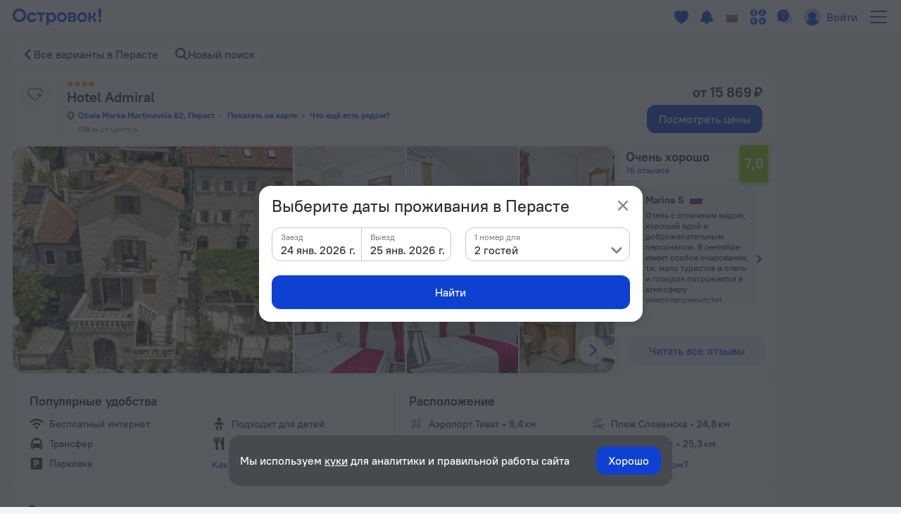

--- FILE ---
content_type: text/html; charset=utf-8
request_url: https://ostrovok.ru/hotel/montenegro/perast/mid7826078/hotel_admiral_7/
body_size: 64989
content:
<!DOCTYPE html><html lang="ru" dir="ltr"><head><meta charSet="utf-8"/><script>(function s(e,t){var r=window,n=r.document,a="sledota";r[a]=r[a]||{e:t,s:a+"-snippet/0.1.0",q:[],push:function(){const e={ts:Date.now(),page:{url:n.location.href,referrer:n.referrer,title:n.title},params:Array.prototype.slice.call(arguments)};this.q.push(e)}};var s={environment:t};r[a].push("init",s);var i=n.createElement("script");i.async=!0,i.src=e,n.getElementsByTagName("head")[0].appendChild(i)})("//f.worldota.net/sledota/b2c.js", "production")</script><meta name="viewport" content="width=device-width, initial-scale=1"/><link rel="canonical" href="https://ostrovok.ru/hotel/montenegro/perast/mid7826078/hotel_admiral_7/"/><meta property="og:site_name" content="Ostrovok.ru"/><meta property="og:type" content="website"/><meta property="og:url" content="https://ostrovok.ru/hotel/montenegro/perast/mid7826078/hotel_admiral_7/"/><meta property="og:locale" content="ru_RU"/><meta property="og:title" content="Hotel Admiral 4* в Перасте 76 отзывов об отеле, цены и фото номеров - забронировать гостиницу Hotel Admiral онлайн"/><meta property="og:description" content="Бронирование Hotel Admiral в Перасте - забронировать отель Hotel Admiral, цены и фото номеров, рейтинг 7 на основе 76 отзывов об отеле. Hotel Admiral, Obala Marka Martinovića 82, Пераст."/><meta property="og:image" content="https://cdn.worldota.net/t/640x400/content/3f/ff/3fff87d1f2086f1a121e12935ea3fd9fb4c41006.JPEG"/><meta property="og:email" content="hi@ostrovok.ru"/><meta property="og:phone_number" content="+7 499 215-65-25"/><meta property="fb:admins" content="timfourseven"/><title>Hotel Admiral 4* в Перасте 76 отзывов об отеле, цены и фото номеров - забронировать гостиницу Hotel Admiral онлайн</title><meta name="description" content="Бронирование Hotel Admiral в Перасте - забронировать отель Hotel Admiral, цены и фото номеров, рейтинг 7 на основе 76 отзывов об отеле. Hotel Admiral, Obala Marka Martinovića 82, Пераст."/><script type="application/ld+json">{
  "@context": "http://schema.org",
  "@type": "Hotel",
  "address": {
    "@type": "PostalAddress",
    "addressCountry": "Черногория",
    "addressLocality": "Пераст",
    "addressRegion": "Пераст",
    "postalCode": "85336",
    "streetAddress": "Obala Marka Martinovića 82, Пераст"
  },
  "geo": {
    "@type": "GeoCoordinates",
    "latitude": "42.48598861694336",
    "longitude": "18.70026969909668"
  },
  "starRating": {
    "@type": "Rating",
    "ratingValue": "4"
  },
  "aggregateRating": {
    "@type": "AggregateRating",
    "bestRating": "10",
    "ratingValue": "7",
    "ratingCount": "0",
    "reviewCount": "0",
    "worstRating": "1"
  },
  "makesOffer": {
    "@type": "AggregateOffer",
    "lowPrice": "15869.24",
    "priceCurrency": "RUB"
  },
  "name": "Hotel Admiral",
  "image": "https://cdn.worldota.net/t/1200x616/content/3f/ff/3fff87d1f2086f1a121e12935ea3fd9fb4c41006.JPEG",
  "photo": "https://cdn.worldota.net/t/1200x616/content/3f/ff/3fff87d1f2086f1a121e12935ea3fd9fb4c41006.JPEG"
}</script><script type="application/ld+json">
{
  "@context": "http://schema.org",
  "@type": "BreadcrumbList",
  "itemListElement": [
    {
      "@type": "ListItem",
      "position": 0,
      "item": {
        "@id": "https://ostrovok.ru/",
        "name": "Главная"
      }
    },{
      "@type": "ListItem",
      "position": 1,
      "item": {
        "@id": "https://ostrovok.ru/hotel/montenegro/",
        "name": "Черногория"
      }
    },{
      "@type": "ListItem",
      "position": 2,
      "item": {
        "@id": "https://ostrovok.ru/hotel/montenegro/perast/",
        "name": "Пераст"
      }
    },{
      "@type": "ListItem",
      "position": 3,
      "item": {
        "@id": "https://ostrovok.ru/hotel/montenegro/perast/mid7826078/hotel_admiral_7/",
        "name": "Hotel Admiral 4*"
      }
    }
  ]
}
</script><meta name="next-head-count" content="18"/><meta name="google-site-verification" content="_vSBLlSib4KLU40kq9MdsOi_XbzsoBVKl26-_9d_w5s"/><link rel="icon" href="https://f.worldota.net/ostrota/theme/ostrovok_v2/favicon-20240322165030.png" type="image/x-icon"/><link data-next-font="" rel="preconnect" href="/" crossorigin="anonymous"/><link rel="preload" href="https://f.fastrovok.net/hotel-frontend/branch/b988677-ru/_next/static/css/314be104c1c750dc.css" as="style"/><link rel="stylesheet" href="https://f.fastrovok.net/hotel-frontend/branch/b988677-ru/_next/static/css/314be104c1c750dc.css" data-n-g=""/><link rel="preload" href="https://f.fastrovok.net/hotel-frontend/branch/b988677-ru/_next/static/css/efcba939dd0f2c6e.css" as="style"/><link rel="stylesheet" href="https://f.fastrovok.net/hotel-frontend/branch/b988677-ru/_next/static/css/efcba939dd0f2c6e.css" data-n-p=""/><link rel="preload" href="https://f.fastrovok.net/hotel-frontend/branch/b988677-ru/_next/static/css/02f41c283ba6b28a.css" as="style"/><link rel="stylesheet" href="https://f.fastrovok.net/hotel-frontend/branch/b988677-ru/_next/static/css/02f41c283ba6b28a.css" data-n-p=""/><link rel="preload" href="https://f.fastrovok.net/hotel-frontend/branch/b988677-ru/_next/static/css/ae4b2d07fdd75c8b.css" as="style"/><link rel="stylesheet" href="https://f.fastrovok.net/hotel-frontend/branch/b988677-ru/_next/static/css/ae4b2d07fdd75c8b.css" data-n-p=""/><noscript data-n-css=""></noscript><script defer="" nomodule="" src="https://f.fastrovok.net/hotel-frontend/branch/b988677-ru/_next/static/chunks/polyfills-78c92fac7aa8fdd8.js"></script><script src="https://f.fastrovok.net/hotel-frontend/branch/b988677-ru/_next/static/chunks/webpack-16041b01268a4a29.js" defer=""></script><script src="https://f.fastrovok.net/hotel-frontend/branch/b988677-ru/_next/static/chunks/framework-bff6880dfff4518d.js" defer=""></script><script src="https://f.fastrovok.net/hotel-frontend/branch/b988677-ru/_next/static/chunks/main-a28224a9addb9ddd.js" defer=""></script><script src="https://f.fastrovok.net/hotel-frontend/branch/b988677-ru/_next/static/chunks/pages/_app-36b8b87b763d44b7.js" defer=""></script><script src="https://f.fastrovok.net/hotel-frontend/branch/b988677-ru/_next/static/chunks/1664-235ba81ec6c2c7d0.js" defer=""></script><script src="https://f.fastrovok.net/hotel-frontend/branch/b988677-ru/_next/static/chunks/8430-3ab5d5e0312b4b61.js" defer=""></script><script src="https://f.fastrovok.net/hotel-frontend/branch/b988677-ru/_next/static/chunks/6855-d94d7f54e2cf2c69.js" defer=""></script><script src="https://f.fastrovok.net/hotel-frontend/branch/b988677-ru/_next/static/chunks/3988-b0037348b296c49c.js" defer=""></script><script src="https://f.fastrovok.net/hotel-frontend/branch/b988677-ru/_next/static/chunks/6284-6fd30c2677b1f152.js" defer=""></script><script src="https://f.fastrovok.net/hotel-frontend/branch/b988677-ru/_next/static/chunks/7365-88334882e8e7c844.js" defer=""></script><script src="https://f.fastrovok.net/hotel-frontend/branch/b988677-ru/_next/static/chunks/9256-119da10625166cae.js" defer=""></script><script src="https://f.fastrovok.net/hotel-frontend/branch/b988677-ru/_next/static/chunks/pages/%5Bcountry%5D/%5Bregion%5D/%5Blevel3%5D/%5Bid%5D-5eea099a85241181.js" defer=""></script><script src="https://f.fastrovok.net/hotel-frontend/branch/b988677-ru/_next/static/8P5IVsa2TzfKLGIF3CyGB/_buildManifest.js" defer=""></script><script src="https://f.fastrovok.net/hotel-frontend/branch/b988677-ru/_next/static/8P5IVsa2TzfKLGIF3CyGB/_ssgManifest.js" defer=""></script><style id="__jsx-1909694595">body{  --palette-black: #2d3137;
  --palette-dark: #868686;
  --palette-gray: #c8c8c8;
  --palette-light: #e5e5e5;
  --palette-ulight: #f4f4f4;
  --palette-white: #ffffff;
  --palette-disabled: #afafaf;
  --palette-main: #0E41D2;
  --palette-sec: #E3EBFD;
  --border: #e5e5e5;
  --disabled-overlay: rgba(246, 246, 246, 0.8);
  --disabled-filter: grayscale(0.5) opacity(0.4);
  --header-bg: #ffffff;
  --header-bg-secondary: #f4f4f4;
  --header-logo-main-max-height: 40px;
  --header-logo-partner-max-height: 40px;
  --header-main: #0E41D2;
  --header-secondary: rgb(180, 203, 249);
  --header-typo: rgb(25, 72, 196);
  --header-menu-typo: #868686;
  --header-menu-typo-secondary: #868686;
  --header-active: #2d3137;
  --header-height: 48px;
  --header-height-secondary: 48px;
  --colored-primary-bg: #0E41D2;
  --colored-primary-typo: #ffffff;
  --colored-primary-hover-bg: rgb(6, 54, 200);
  --colored-primary-active-bg: rgb(0, 23, 176);
  --colored-secondary-bg: #E3EBFD;
  --colored-secondary-typo: rgb(14, 65, 210);
  --colored-secondary-hover-bg: rgb(224, 232, 250);
  --colored-secondary-active-bg: rgb(220, 228, 246);
  --button-primary-bg: #0E41D2;
  --button-primary-typo: #ffffff;
  --button-primary-hover-bg: rgb(6, 54, 200);
  --button-primary-active-bg: rgb(0, 23, 176);
  --button-secondary-bg: #E3EBFD;
  --button-secondary-typo: rgb(14, 65, 210);
  --button-secondary-hover-bg: rgb(224, 232, 250);
  --button-secondary-active-bg: rgb(220, 228, 246);
  --button-danger-bg: rgb(206, 33, 33);
  --button-danger-typo: #ffffff;
  --button-danger-hover-bg: rgb(189, 53, 44);
  --button-danger-active-bg: rgb(165, 32, 24);
  --button-outline-border: #0E41D2;
  --button-outline-typo: #0E41D2;
  --button-outline-hover-border: rgb(6, 54, 200);
  --button-outline-active-border: rgb(0, 23, 176);
  --multibutton-border: #e5e5e5;
  --multibutton-on-bg: #ffffff;
  --multibutton-on-typo: #0E41D2;
  --multibutton-off-bg: #f4f4f4;
  --multibutton-off-typo: #868686;
  --field-bg: #ffffff;
  --field-typo: #2d3137;
  --field-placeholder: #afafaf;
  --field-label: #2d3137;
  --field-border: #e5e5e5;
  --field-hover-border: rgb(6, 54, 200);
  --field-active-border: rgb(0, 23, 176);
  --dropdown-selected-bg: rgba(14, 65, 210, 0.09999999999999998);
  --selected-bg: rgba(14, 65, 210, 0.09999999999999998);
  --box-border: #e5e5e5;
  --box-bg: #ffffff;
  --box-hover-border: rgb(6, 54, 200);
  --box-active-bg: rgba(14, 65, 210, 0.4);
  --box-on-bg: #0E41D2;
  --box-on-typo: #ffffff;
  --box-on-hover-bg: rgb(6, 54, 200);
  --calendar-holiday-color-edge: #ffddbb;
  --calendar-holiday-color: #be0000;
  --link: #0E41D2;
  --link-hover: rgb(0, 23, 176);
  --link-active: rgb(0, 0, 158);
  --link-alt: rgb(146, 188, 255);
  --link-alt-hover: rgb(188, 221, 255);
  --link-alt-active: rgb(215, 237, 255);
  --text: #2d3137;
  --text-secondary: #868686;
  --text-alt: #ffffff;
  --block-bg: #ffffff;
  --block-bg-secondary: #f4f4f4;
  --block-bg-alt: #2d3137;
  --shadow: rgba(45, 49, 55, 0.3);
  --alert: #ce2121;
  --alert-bg: rgb(252, 234, 234);
  --alert-alt: rgb(234, 165, 165);
  --alert-outline: rgba(206, 33, 33, 0.4);
  --success: #53af24;
  --success-bg: rgb(220, 239, 211);
  --success-alt: rgb(186, 223, 168);
  --warning: #e77c00;
  --warning-bg: rgb(246, 228, 206);
  --warning-alt: rgb(255, 173, 78);
  --highlight-bg: #fff8e6;
  --focus-outline: rgba(14, 65, 210, 0.4);
  --logo-bg: transparent;
  --brand-typo-like: #0E41D2;
  --fidelity-dreams: #ff6464;
  --fidelity-guru-points-main: #fb3e7f;
  --fidelity-guru-points-secondary: #ff872c;
  --fidelity-guru-points-bg: #fff5f9;
  --fidelity-ratehawk-points: #4086e4;
  --fidelity-roundtrip-points: #cf11ff;
  --fidelity-segment-black: rgb(70,74,80);
  --fidelity-segment-gold: rgb(255,201,55);
  --fidelity-segment-platinum: rgb(214,205,192);
  --fidelity-segment-silver: rgb(179,198,216);
  --fidelity-zen-points: #5c77cc;
  --social-facebook-color: #1382ff;
  --social-telegram-color: #23a2e3;
  --social-viber-color: #675bac;
  --social-apple-color: #2d3137;
  --z-index-start: 1;
  --z-index-tip: 2;
  --z-index-popup: 12;
  --z-index-popup-important: 22;
  --z-index-cookie-banner: 32;
  --p-primary: #0E41D2;
  --p-primary-hover: rgb(6, 54, 200);
  --p-primary-active: rgb(0, 23, 176);
  --p-brand: #0E41D2;
  --p-brand-hover: rgb(6, 54, 200);
  --p-brand-active: rgb(0, 23, 176);
  --p-secondary: rgb(237, 242, 252);
  --p-secondary-hover: rgb(234, 239, 249);
  --p-secondary-active: rgb(230, 235, 245);
  --p-focus: rgba(14, 65, 210, 0.4);
  --p-highlight: rgba(14, 65, 210, 0.19999999999999996);
  --p-disabled-cover: rgba(246, 246, 246, 0.8);
  --p-disabled-inv-cover: rgba(0, 0, 0, 0.6);
  --p-link: #0E41D2;
  --p-link-hover: rgb(42, 99, 245);
  --p-link-inv: rgb(146, 188, 255);
  --p-link-inv-hover: rgb(188, 221, 255);
  --p-neutral-100-04: rgba(0,0,0,0.04);
  --p-neutral-100-46: rgba(0,0,0,0.46);
  --p-neutral-100-90: rgba(0,0,0,0.90);
  --p-neutral-80: #2D3137;
  --p-neutral-50: #868686;
  --p-neutral-20: #C8C8C8;
  --p-neutral-10: #E5E5E5;
  --p-neutral-05: #F4F4F4;
  --p-neutral-03: #F8F8F8;
  --p-neutral-0: #FFFFFF;
  --p-neutral-0-12: rgba(0,0,0,0.12);
  --p-neutral-0-90: rgba(0,0,0,0.90);
  --p-alert: #CE2121;
  --p-alert-hover: #BA0505;
  --p-alert-bg: #FAE9E9;
  --p-warning: #E77D00;
  --p-warning-bg: #FAE5CC;
  --p-success: #53AF24;
  --p-success-bg: #DDEFD3;
  --t-radius-2xs: 4px;
  --t-radius-xs: 6px;
  --t-radius-sm: 8px;
  --t-radius-md: 12px;
  --t-radius-lg: 20px;
  --t-compsize-2xs: 32px;
  --t-compsize-xs: 36px;
  --t-compsize-sm: 40px;
  --t-compsize-md: 48px;
  --t-compsize-lg: 56px;
  --t-compsize-xl: 60px;
  --t-spacing-2xs: 2px;
  --t-spacing-xs: 4px;
  --t-spacing-sm: 8px;
  --t-spacing-md: 12px;
  --t-spacing-lg: 16px;
  --t-spacing-xl: 20px;
  --t-spacing-2xl: 24px;
  --t-fontsize-xs: 12px;
  --t-fontsize-sm: 14px;
  --t-fontsize-md: 16px;
  --t-fontsize-lg: 20px;
  --t-iconsize-xs: 14px;
  --t-iconsize-sm: 14px;
  --t-iconsize-md: 16px;
  --t-iconsize-lg: 20px;
  --t-button-primary-bg: #0E41D2;
  --t-button-primary-hover-bg: rgb(6, 54, 200);
  --t-button-primary-active-bg: rgb(0, 23, 176);
  --t-button-primary-label: #FFFFFF;
  --t-button-secondary-bg: rgb(237, 242, 252);
  --t-button-secondary-hover-bg: rgb(234, 239, 249);
  --t-button-secondary-active-bg: rgb(230, 235, 245);
  --t-button-secondary-label: #0E41D2;
  --t-button-ghost-label: #0E41D2;
  --t-button-ghost-label-hover: rgb(42, 99, 245);
  --t-button-alert-bg: #CE2121;
  --t-button-alert-hover-bg: #BA0505;
  --t-button-alert-active-bg: #CE2121;
  --t-button-alert-label: #FFFFFF;
  --t-button-disabled-cover: rgba(246, 246, 246, 0.8);
  --t-button-focus: rgba(14, 65, 210, 0.4);
  --t-button-radius: 12px;
  --t-button-inv-primary-bg: #FFFFFF;
  --t-button-inv-primary-hover-bg: rgb(237, 242, 252);
  --t-button-inv-primary-active-bg: rgb(237, 242, 252);
  --t-button-inv-primary-label: #0E41D2;
  --t-button-inv-secondary-bg: rgb(237, 242, 252);
  --t-button-inv-secondary-hover-bg: rgb(234, 239, 249);
  --t-button-inv-secondary-active-bg: rgb(230, 235, 245);
  --t-button-inv-secondary-label: #0E41D2;
  --t-button-inv-ghost-label: rgb(146, 188, 255);
  --t-button-inv-ghost-label-hover: rgb(188, 221, 255);
  --t-textinput-filled-bg: #F4F4F4;
  --t-textinput-filled-bg-hover: #F8F8F8;
  --t-textinput-filled-stroke: #F4F4F4;
  --t-textinput-filled-stroke-hover: #E5E5E5;
  --t-textinput-outline-bg: #FFFFFF;
  --t-textinput-outline-stroke: #C8C8C8;
  --t-textinput-outline-stroke-hover: #868686;
  --t-textinput-focus: rgba(14, 65, 210, 0.4);
  --t-textinput-title: #868686;
  --t-textinput-value: #2D3137;
  --t-textinput-value-placeholder: #868686;
  --t-textinput-value-autofill: #C8C8C8;
  --t-textinput-disabled-cover: rgba(246, 246, 246, 0.8);
  --t-textinput-stroke-alert: #CE2121;
  --t-textinput-toggle-typo: #2D3137;
  --t-textinput-toggle-filled-bg: #E5E5E5;
  --t-textinput-toggle-outline-bg: #E5E5E5;
  --t-textinput-toggle-thumb-bg: #FFFFFF;
  --t-textinput-filled-select-bg: #FFFFFF;
  --t-textinput-outline-select-bg: #F4F4F4;
  --t-textinput-outline-select-bg-hover: #FFFFFF;
  --t-textinput-radius: 12px;
  --t-textinput-toggle-radius: 8px;
  --t-textinput-thumb-radius: 6px;
  --t-textinput-textfield-select-radius: 8px;
  --t-textarea-filled-bg: #F4F4F4;
  --t-textarea-filled-bg-hover: #F8F8F8;
  --t-textarea-filled-stroke: #F4F4F4;
  --t-textarea-filled-stroke-hover: #E5E5E5;
  --t-textarea-outline-bg: #FFFFFF;
  --t-textarea-outline-stroke: #C8C8C8;
  --t-textarea-outline-stroke-hover: #868686;
  --t-textarea-focus: rgba(14, 65, 210, 0.4);
  --t-textarea-title: #868686;
  --t-textarea-value: #2D3137;
  --t-textarea-value-placeholder: #868686;
  --t-textarea-value-autofill: #C8C8C8;
  --t-textarea-disabled-cover: rgba(246, 246, 246, 0.8);
  --t-textarea-stroke-alert: #CE2121;
  --t-textarea-toggle-typo: #2D3137;
  --t-textarea-toggle-filled-bg: #E5E5E5;
  --t-textarea-toggle-outline-bg: #E5E5E5;
  --t-textarea-toggle-thumb-bg: #FFFFFF;
  --t-textarea-filled-select-bg: #FFFFFF;
  --t-textarea-outline-select-bg: #F4F4F4;
  --t-textarea-outline-select-bg-hover: #FFFFFF;
  --t-textarea-radius: 12px;
  --t-textarea-toggle-radius: 8px;
  --t-textarea-thumb-radius: 6px;
  --t-textarea-select-radius: 8px;
  --brand-logo: https://f.worldota.net/ostrota/theme/ostrovok_v2/logo-20240322100815.svg;
  --brand-logo-partner: ;
;}</style></head><body><div id="__next"><div class="DefaultLayout_layout__dgBJF"><div class="DefaultLayout_top__9vBSh"><div class="DefaultLayout_header__qI7jP"><div data-attr-is-logged="false" class="styles_root__apqG0" id="header-dengage-container"></div><div><div class="HeaderB2C_main__nv7JA" data-testid="header"><a class="Logo_logo__epKCW Logo_logo_position_first__QUWVr Logo_logo_type_main__Qa5zH external" href="/" data-testid="header-logo-link"><img alt="" src="https://f.worldota.net/ostrota/theme/ostrovok_v2/logo-20240322100815.svg"/></a></div><div class="HeaderB2C_extra__Tf8s_"></div></div></div></div><div class="HotelPage_hotel___A7zr"><div class="HotelBreadcrumbs_root__gHdnC"><a class="Link_link___BpEA HotelBreadcrumbs_item__b7tyf HotelBreadcrumbs_item_arrow__UEKZj" href="/hotel/montenegro/perast/">Все варианты в Перасте</a><button class="HotelBreadcrumbs_item__b7tyf HotelBreadcrumbs_item_search__HRH2S" type="button" data-testid="breadcrumbs_search">Новый поиск</button></div></div><div class="HotelPage_hotelWrapper__HAy27"><div class="HotelPage_content__d10uL"><div><div class="HotelHeader_header__SV_rn"><div class="HotelHeader_icons__3_3OX"><div class="HotelHeader_favorite__v9K9M" role="button" tabindex="0" aria-label="favorite-button"></div></div><div class="HotelHeader_content__2ygh_"><div class="HotelHeader_starsWrapper__wPqwB"><div class="HotelStars_root__Yh2fX" style="--star-size:10px"><span class="HotelStars_star__30xfr"></span><span class="HotelStars_star__30xfr"></span><span class="HotelStars_star__30xfr"></span><span class="HotelStars_star__30xfr"></span></div></div><div class="HotelHeader_nameWrapper__SHPme"><h1 class="HotelHeader_name__jnPyx">Hotel Admiral</h1></div><div class="HotelHeader_addressContainer__n3zHW"><button class="Link_link___BpEA HotelHeader_address__AiWd2" data-testid="hotel-header-address-link" type="button">Obala Marka Martinovića 82, Пераст</button><button class="Link_link___BpEA HotelHeader_address__AiWd2" data-testid="hotel-header-address-map-link" type="button">Показать на карте</button></div><div class="HotelHeader_distances__TiDcy"><div class="HotelHeader_distance__fctyE"><span class="HotelHeader_distanceValue__Qv4VE">178 м</span><span>от центра</span></div></div></div><div class="HotelHeader_price___42_L"><p class="HotelHeader_priceTitle__zGlTb">от 15 869 ₽</p><button class="Button_button__ozIOl Button_button_size_s__D1713 HotelHeader_priceButton__MiNJL" tabindex="0" data-testid="roomspage-view-price"><div class="Button_content__1ypi3">Посмотреть цены</div></button></div></div><div class="HotelHeader_galleryWrapper__FSWWn"><div class="HotelHeaderGallery_wrapper__8Ee7b"><div class="ScrollGallery_scrollGallery__e8own"><ul class="ScrollGallery_slides__Yv39X"><li class="ScrollGallery_slide__My3l7" role="button" tabindex="0"><picture><source srcSet="https://cdn.worldota.net/t/640x400/content/3f/ff/3fff87d1f2086f1a121e12935ea3fd9fb4c41006.JPEG" type="image/jpeg"/><img src="https://cdn.worldota.net/t/640x400/content/3f/ff/3fff87d1f2086f1a121e12935ea3fd9fb4c41006.JPEG" alt="Hotel Admiral" loading="eager"/></picture></li><li class="ScrollGallery_slide__My3l7" role="button" tabindex="0"><picture><source srcSet="https://cdn.worldota.net/t/640x400/content/cc/13/cc139e2622ac94240c4e02105e0f1e326914313b.JPEG" type="image/jpeg"/><img src="https://cdn.worldota.net/t/640x400/content/cc/13/cc139e2622ac94240c4e02105e0f1e326914313b.JPEG" alt="Hotel Admiral" loading="eager"/></picture></li><li class="ScrollGallery_slide__My3l7" role="button" tabindex="0"><picture><source srcSet="https://cdn.worldota.net/t/640x400/content/04/ca/04ca33383bcaa839273bfe7c0f2417beefaaa508.jpeg" type="image/jpeg"/><img src="https://cdn.worldota.net/t/640x400/content/04/ca/04ca33383bcaa839273bfe7c0f2417beefaaa508.jpeg" alt="Hotel Admiral" loading="eager"/></picture></li><li class="ScrollGallery_slide__My3l7" role="button" tabindex="0"><picture><source srcSet="https://cdn.worldota.net/t/640x400/content/3b/3d/3b3dd344d0fa82b4fa3e0b2f9dc956aaa7c2f2a2.JPEG" type="image/jpeg"/><img src="https://cdn.worldota.net/t/640x400/content/3b/3d/3b3dd344d0fa82b4fa3e0b2f9dc956aaa7c2f2a2.JPEG" alt="Hotel Admiral" loading="eager"/></picture></li><li class="ScrollGallery_slide__My3l7" role="button" tabindex="0"><picture><source srcSet="https://cdn.worldota.net/t/640x400/content/e6/d5/e6d5975c4cf66ef8fb30ceeb745cc7c3bb05eb88.jpeg" type="image/jpeg"/><img src="https://cdn.worldota.net/t/640x400/content/e6/d5/e6d5975c4cf66ef8fb30ceeb745cc7c3bb05eb88.jpeg" alt="Hotel Admiral" loading="eager"/></picture></li><li class="ScrollGallery_slide__My3l7" role="button" tabindex="0"><picture><source srcSet="https://cdn.worldota.net/t/640x400/content/31/d2/31d2c36ccb4db7e0a010f6972aeba35cbdbcb0f8.JPEG" type="image/jpeg"/><img src="https://cdn.worldota.net/t/640x400/content/31/d2/31d2c36ccb4db7e0a010f6972aeba35cbdbcb0f8.JPEG" alt="Hotel Admiral" loading="eager"/></picture></li><li class="ScrollGallery_slide__My3l7" role="button" tabindex="0"><picture><source srcSet="https://cdn.worldota.net/t/640x400/content/e6/fb/e6fbd01f84dd076ccd8bc6d70d6b7445cfa98ff4.JPEG" type="image/jpeg"/><img src="https://cdn.worldota.net/t/640x400/content/e6/fb/e6fbd01f84dd076ccd8bc6d70d6b7445cfa98ff4.JPEG" alt="Hotel Admiral" loading="eager"/></picture></li><li class="ScrollGallery_slide__My3l7" role="button" tabindex="0"><picture><source srcSet="https://cdn.worldota.net/t/640x400/content/63/59/6359ab4531f12cabc29759208d5a9783fdcc8e5a.JPEG" type="image/jpeg"/><img src="https://cdn.worldota.net/t/640x400/content/63/59/6359ab4531f12cabc29759208d5a9783fdcc8e5a.JPEG" alt="Hotel Admiral" loading="eager"/></picture></li><li class="ScrollGallery_slide__My3l7" role="button" tabindex="0"><picture><source srcSet="https://cdn.worldota.net/t/640x400/content/e5/c0/e5c075aea45641f084337e118f329bc05c6310f8.jpeg" type="image/jpeg"/><img src="https://cdn.worldota.net/t/640x400/content/e5/c0/e5c075aea45641f084337e118f329bc05c6310f8.jpeg" alt="Hotel Admiral" loading="eager"/></picture></li><li class="ScrollGallery_slide__My3l7" role="button" tabindex="0"><picture><source srcSet="https://cdn.worldota.net/t/640x400/content/1f/6d/1f6daa84340fb94a9dd736e997c935569cf75fff.JPEG" type="image/jpeg"/><img src="https://cdn.worldota.net/t/640x400/content/1f/6d/1f6daa84340fb94a9dd736e997c935569cf75fff.JPEG" alt="Hotel Admiral" loading="eager"/></picture></li><li class="ScrollGallery_slide__My3l7" role="button" tabindex="0"><picture><source srcSet="https://cdn.worldota.net/t/640x400/content/05/0c/050cab44fa0d3525355261c937c18c79b5d14592.JPEG" type="image/jpeg"/><img src="https://cdn.worldota.net/t/640x400/content/05/0c/050cab44fa0d3525355261c937c18c79b5d14592.JPEG" alt="Hotel Admiral" loading="eager"/></picture></li><li class="ScrollGallery_slide__My3l7" role="button" tabindex="0"><picture><source srcSet="https://cdn.worldota.net/t/640x400/content/31/49/3149fda586f58c81db269c4494ff0ac7965b6592.JPEG" type="image/jpeg"/><img src="https://cdn.worldota.net/t/640x400/content/31/49/3149fda586f58c81db269c4494ff0ac7965b6592.JPEG" alt="Hotel Admiral" loading="eager"/></picture></li><li class="ScrollGallery_slide__My3l7" role="button" tabindex="0"><picture><source srcSet="https://cdn.worldota.net/t/640x400/content/75/32/7532d0ff24511426852e265b7a2af3e16db1a428.JPEG" type="image/jpeg"/><img src="https://cdn.worldota.net/t/640x400/content/75/32/7532d0ff24511426852e265b7a2af3e16db1a428.JPEG" alt="Hotel Admiral" loading="eager"/></picture></li><li class="ScrollGallery_slide__My3l7" role="button" tabindex="0"><picture><source srcSet="https://cdn.worldota.net/t/640x400/content/cb/86/cb863749072176e5326d9e6d0effc6bce0465559.JPEG" type="image/jpeg"/><img src="https://cdn.worldota.net/t/640x400/content/cb/86/cb863749072176e5326d9e6d0effc6bce0465559.JPEG" alt="Hotel Admiral" loading="eager"/></picture></li><li class="ScrollGallery_slide__My3l7" role="button" tabindex="0"><picture><source srcSet="https://cdn.worldota.net/t/640x400/content/f1/46/f146523b12edc8056b7ef495de2dc317ec2172eb.jpeg" type="image/jpeg"/><img src="https://cdn.worldota.net/t/640x400/content/f1/46/f146523b12edc8056b7ef495de2dc317ec2172eb.jpeg" alt="Hotel Admiral" loading="eager"/></picture></li><li class="ScrollGallery_slide__My3l7" role="button" tabindex="0"><picture><source srcSet="https://cdn.worldota.net/t/640x400/content/7b/71/7b71c7c3c6f4457184bd4fe0380cf3380bbe6865.jpeg" type="image/jpeg"/><img src="https://cdn.worldota.net/t/640x400/content/7b/71/7b71c7c3c6f4457184bd4fe0380cf3380bbe6865.jpeg" alt="Hotel Admiral" loading="eager"/></picture></li><li class="ScrollGallery_slide__My3l7" role="button" tabindex="0"><picture><source srcSet="https://cdn.worldota.net/t/640x400/content/ba/c8/bac865e5f3446f49fb2ba785982917925287643a.JPEG" type="image/jpeg"/><img src="https://cdn.worldota.net/t/640x400/content/ba/c8/bac865e5f3446f49fb2ba785982917925287643a.JPEG" alt="Hotel Admiral" loading="eager"/></picture></li><li class="ScrollGallery_slide__My3l7" role="button" tabindex="0"><picture><source srcSet="https://cdn.worldota.net/t/640x400/content/6c/94/6c947f625f42592eeb6012c0787da87f6ef8d16b.JPEG" type="image/jpeg"/><img src="https://cdn.worldota.net/t/640x400/content/6c/94/6c947f625f42592eeb6012c0787da87f6ef8d16b.JPEG" alt="Hotel Admiral" loading="eager"/></picture></li><li class="ScrollGallery_slide__My3l7" role="button" tabindex="0"><picture><source srcSet="https://cdn.worldota.net/t/640x400/content/eb/b9/ebb91488e9ccf2d24d6ff4fbf4d0582fb11de4ef.jpeg" type="image/jpeg"/><img src="https://cdn.worldota.net/t/640x400/content/eb/b9/ebb91488e9ccf2d24d6ff4fbf4d0582fb11de4ef.jpeg" alt="Hotel Admiral" loading="eager"/></picture></li><li class="ScrollGallery_slide__My3l7" role="button" tabindex="0"><picture><source srcSet="https://cdn.worldota.net/t/640x400/content/58/bb/58bbabb8fb5c63051061df5ed8ad5fe4fad46184.JPEG" type="image/jpeg"/><img src="https://cdn.worldota.net/t/640x400/content/58/bb/58bbabb8fb5c63051061df5ed8ad5fe4fad46184.JPEG" alt="Hotel Admiral" loading="eager"/></picture></li></ul></div></div><div class="Rating_rating__yCKyg"><div class="Rating_inner__VkwQQ"><div class="Rating_header__HJt_A"><p class="Rating_totalRating__9kbrB">Очень хорошо</p><span class="Anchor_warning__KmWFs Rating_totalReviews__fN79L" data-testid="rating-total-reviews">76 отзывов</span><span class="Rating_totalRatingIcon__Ha8QR"><div class="TotalRating_wrapper__2lzfr TotalRating_wrapper_position_default__wj5av TotalRating_wrapper_size_m__ekQZa" style="filter:drop-shadow(0 3px 3px #91d30a)" role="button" tabindex="0"><svg class="TotalRating_icon__zlrzb" xmlns="http://www.w3.org/2000/svg" width="36" height="56" fill="#91d30a" viewBox="0 0 46 60"><path d="M3 0h40v50.79a2 2 0 01-2.2 1.99l-17.6-1.763a1.996 1.996 0 00-.4 0L5.2 52.78A2 2 0 013 50.79V0z"></path></svg><span class="TotalRating_content__k5u6S">7,0</span></div></span></div><div class="ReviewSnippet_reviewsWrapper__RHr0R"><button class="ReviewSnippet_arrowIconButton__I3tJH ReviewSnippet_arrowIconButton_disabled__YPP9l" tabindex="0" type="button"><svg width="16" height="16" viewBox="0 0 20 20" fill="currentColor" class="ReviewSnippet_arrowIcon__WUBvQ"><path fill-rule="nonzero" d="M10.908 14.623l6.139-6.14c.5-.499.5-1.315 0-1.815l-.172-.174a1.29 1.29 0 0 0-1.817 0L10 11.553l-5.06-5.06a1.288 1.288 0 0 0-1.814 0l-.173.175c-.5.5-.5 1.316 0 1.816l6.14 6.139a1.288 1.288 0 0 0 1.815 0"></path></svg></button><div style="overflow-x:hidden" class="ReviewSnippet_slideWrapper__BEgSh"><div style="-webkit-flex-direction:row;flex-direction:row;-webkit-transition:all 0s ease 0s;transition:all 0s ease 0s;direction:ltr;display:flex;will-change:transform" class="react-swipeable-view-container"><div style="width:100%;-webkit-flex-shrink:0;flex-shrink:0;overflow:auto" class="ReviewSnippet_slide__fVC5t" aria-hidden="false" data-swipeable="true"><div class="ReviewSnippet_review__N4QcY"><div class="ReviewSnippet_authorWrapper__irnga"><span class="ReviewSnippet_author__GAeBU ReviewSnippet_author_hasFlag__W54EF">Marina S</span><div class="ReviewSnippet_authorFlag__JLRaD"><div class="Flag_flag__uQi54 Flag_flag_ru__v_lHW"></div></div></div><p class="ReviewSnippet_reviewText__Dmo1e">Отель с отличным видом, хорошей едой и доброжелательным персоналом. В сентябре имеет особое очарование, т.к. мало туристов и отель и городок погружается в атмосферу умиротворенности! Ресторан расположен на берегу и имеет прекрасный вид и очень вкусные блюда!!!</p></div></div></div></div><button class="ReviewSnippet_arrowIconButton__I3tJH" tabindex="0" type="button"><svg width="16" height="16" viewBox="0 0 20 20" fill="currentColor" class="ReviewSnippet_arrowIcon__WUBvQ ReviewSnippet_arrowIcon_transformed__Lg_CN"><path fill-rule="nonzero" d="M10.908 14.623l6.139-6.14c.5-.499.5-1.315 0-1.815l-.172-.174a1.29 1.29 0 0 0-1.817 0L10 11.553l-5.06-5.06a1.288 1.288 0 0 0-1.814 0l-.173.175c-.5.5-.5 1.316 0 1.816l6.14 6.139a1.288 1.288 0 0 0 1.815 0"></path></svg></button></div><span class="Anchor_warning__KmWFs Rating_anchorToReviews__3_GWU"><button class="Button_button__ozIOl Button_button_size_s__D1713 Button_button_view_light__O78zo Rating_button__WM03L" tabindex="0" data-testid="rating-anchor-to-reviews"><div class="Button_content__1ypi3">Читать все отзывы</div></button></span></div></div></div><div class="Perks_perks__uQcQQ"><div class="Perks_amenities__Q99tX"><h2 class="Perks_title__wPOUY">Популярные удобства</h2><ul class="Perks_list__QbtBm"><li class="Perks_amenity__0xIOT Perks_amenity_HAS_INTERNET__bOeJR">Бесплатный интернет</li><li class="Perks_amenity__0xIOT Perks_amenity_HAS_AIRPORT_TRANSFER__5_J3J">Трансфер</li><li class="Perks_amenity__0xIOT Perks_amenity_HAS_PARKING__MJQGc">Парковка</li><li class="Perks_amenity__0xIOT Perks_amenity_HAS_KIDS__PyCGQ">Подходит для детей</li><li class="Perks_amenity__0xIOT Perks_amenity_HAS_MEAL__9VNnG">Бар или ресторан</li><li></li></ul></div><div class="Perks_geoblock__Qdjep Perks_geoblock_withAmenities__FSJSO"><h2 class="Perks_title__wPOUY">Расположение</h2><ul class="Perks_list__QbtBm"><li class="Perks_poi__x3Yic Perks_poi_AIRPORT___7HA_"><span>Аэропорт Тиват</span><span> • </span><span class="Perks_distance___fZoo">9,4 км</span></li><li class="Perks_poi__x3Yic Perks_poi_BEACH__QQ6FU"><span>Пляж Яз</span><span> • </span><span class="Perks_distance___fZoo">22,6 км</span></li><li class="Perks_poi__x3Yic Perks_poi_BEACH__QQ6FU"><span>Пляж Плоче</span><span> • </span><span class="Perks_distance___fZoo">24,3 км</span></li><li class="Perks_poi__x3Yic Perks_poi_BEACH__QQ6FU"><span>Пляж Словенска</span><span> • </span><span class="Perks_distance___fZoo">24,8 км</span></li><li class="Perks_poi__x3Yic Perks_poi_BEACH__QQ6FU"><span>Пляж Могрен</span><span> • </span><span class="Perks_distance___fZoo">25,3 км</span></li><li></li></ul></div></div></div><div data-attr-is-logged="false" class="styles_root__apqG0" id="dengage-before-dates-container"></div><div data-attr-is-logged="false" class="styles_root__apqG0" id="hotel-page-body-dangage-container"></div><div><div class="HotelSearchResultDateless_hotelSearchResultDateless__G_iqG"><h2 class="HotelSearchResultDateless_title__R8bSm">Доступные номера</h2><p class="HotelSearchResultDateless_description__VoycQ">Укажите даты поездки, и мы покажем вам актуальные цены</p><div class="DatelessMessage_datelessMessage__hhoq_"><p class="DatelessMessage_title__ObMF1">Даты не выбраны</p><p class="DatelessMessage_description__oy2zV">Если не знаете конкретные даты, выберите примерные числа, чтобы сориентироваться по цене.</p><button class="Button_button__ozIOl Button_button_size_s__D1713 DatelessMessage_button__V_1Hu" tabindex="0" data-testid="search-result-noavailability-banner-button"><div class="Button_content__1ypi3">Выбрать даты</div></button></div></div></div><div class="HotelPage_sidebarWrapper__rUKOJ"><div class="HotelPage_sidebarWrapperLeftCol__VP5Q_"><div class="GeoBlock_geoBlock__wlzuV"><div class="GeoBlock_title__DOLQ1"><h3 class="CardTitle_cardTitle__sfh2R">Расположение</h3></div><p class="GeoBlock_address__H4o9i">Obala Marka Martinovića 82, Пераст</p><div class="Pois_pois__1PO_m"><ul class="Pois_list__XOxNi"><li><div class="Pois_subtitle__HRzCw Pois_subtitle_type_TOP__8UIsR" role="button" tabindex="0">Достопримечательности<svg width="16" height="16" viewBox="0 0 20 20" fill="currentColor" class="Pois_subtitleArrow__Y6Avh Pois_subtitleArrow_opened__eqNeE"><path fill-rule="nonzero" d="M10.908 14.623l6.139-6.14c.5-.499.5-1.315 0-1.815l-.172-.174a1.29 1.29 0 0 0-1.817 0L10 11.553l-5.06-5.06a1.288 1.288 0 0 0-1.814 0l-.173.175c-.5.5-.5 1.316 0 1.816l6.14 6.139a1.288 1.288 0 0 0 1.815 0"></path></svg></div></li><li><div class="Pois_item__DVGia Pois_item_BEACH__lpMVL" role="button" tabindex="0"><span>Пляж Яз</span><span> • </span><span class="Pois_distance__0icg_">22,6 км</span></div></li><li><div class="Pois_item__DVGia Pois_item_BEACH__lpMVL" role="button" tabindex="0"><span>Пляж Плоче</span><span> • </span><span class="Pois_distance__0icg_">24,3 км</span></div></li><li><div class="Pois_item__DVGia Pois_item_BEACH__lpMVL" role="button" tabindex="0"><span>Пляж Словенска</span><span> • </span><span class="Pois_distance__0icg_">24,8 км</span></div></li><li><div class="Pois_item__DVGia Pois_item_BEACH__lpMVL" role="button" tabindex="0"><span>Пляж Могрен</span><span> • </span><span class="Pois_distance__0icg_">25,3 км</span></div></li><li><div class="Pois_item__DVGia Pois_item_BEACH__lpMVL" role="button" tabindex="0"><span>Пляж Бечичи</span><span> • </span><span class="Pois_distance__0icg_">25,6 км</span></div></li><li><div class="Pois_item__DVGia Pois_item_BEACH__lpMVL" role="button" tabindex="0"><span>Пляж Кралица</span><span> • </span><span class="Pois_distance__0icg_">29,2 км</span></div></li><li><div class="Pois_item__DVGia Pois_item_BEACH__lpMVL" role="button" tabindex="0"><span>Пляж Свети Стефан</span><span> • </span><span class="Pois_distance__0icg_">30 км</span></div></li><li><div class="Pois_item__DVGia Pois_item_CHURCH__etNsH" role="button" tabindex="0"><span>Монастырь Дайбабе</span><span> • </span><span class="Pois_distance__0icg_">44,7 км</span></div></li><li><div class="Pois_item__DVGia Pois_item_EDUCATIONAL_OBJECTS__i8InL" role="button" tabindex="0"><span>Университет Черногории</span><span> • </span><span class="Pois_distance__0icg_">44,8 км</span></div></li><li><div class="Pois_item__DVGia Pois_item_HISTORICAL_POI__E0JYb" role="button" tabindex="0"><span>Мост тысячелетия</span><span> • </span><span class="Pois_distance__0icg_">46,1 км</span></div></li></ul><ul class="Pois_list__XOxNi"><li><div class="Pois_subtitle__HRzCw Pois_subtitle_type_AIRPORT__LADMz" role="button" tabindex="0">Аэропорты<svg width="16" height="16" viewBox="0 0 20 20" fill="currentColor" class="Pois_subtitleArrow__Y6Avh Pois_subtitleArrow_opened__eqNeE"><path fill-rule="nonzero" d="M10.908 14.623l6.139-6.14c.5-.499.5-1.315 0-1.815l-.172-.174a1.29 1.29 0 0 0-1.817 0L10 11.553l-5.06-5.06a1.288 1.288 0 0 0-1.814 0l-.173.175c-.5.5-.5 1.316 0 1.816l6.14 6.139a1.288 1.288 0 0 0 1.815 0"></path></svg></div></li><li><div class="Pois_item__DVGia Pois_item_AIRPORT__1AwXL" role="button" tabindex="0"><span>Аэропорт Тиват</span><span> • </span><span class="Pois_distance__0icg_">9,4 км</span></div></li><li><div class="Pois_item__DVGia Pois_item_AIRPORT__1AwXL" role="button" tabindex="0"><span>Аэропорт Дубровник</span><span> • </span><span class="Pois_distance__0icg_">36,6 км</span></div></li><li><div class="Pois_item__DVGia Pois_item_AIRPORT__1AwXL" role="button" tabindex="0"><span>Аэропорт Подгорица</span><span> • </span><span class="Pois_distance__0icg_">46,8 км</span></div></li></ul></div></div><div class="About_about__tX2aL About_about_expandable___SXVb"><div class="About_title__lY6UT"><h3 class="CardTitle_cardTitle__sfh2R">Описание  отеля</h3></div><div class="About_content__urNRe"><div class="About_inner__i015y"><div class="About_description__ZCWpz"><p class="About_descriptionTitle__POYEB">Расположение</p><p class="About_descriptionParagraph__xWYso">Ищите возможность отдохнуть и посмотреть на город? Отель «Hotel Admiral» расположен в Перасте. Этот отель находится в центре города. Перед сном есть возможность прогуляться вдоль главных достопримечательностей. Рядом с отелем можно прогуляться. Неподалёку: Пляж Яз, Пляж Плоче и Пляж Словенска.</p></div><div class="About_spoileredData__9uPbR"><div class="About_description__ZCWpz"><p class="About_descriptionTitle__POYEB">В отеле</p><p class="About_descriptionParagraph__xWYso">Для гостей работает бар. Попробовать новые блюда и отдохнуть можно в ресторане. Для любителей кофе и перекусов открыто кафе. На территории работает бесплатный Wi-Fi. Уточняйте информацию сразу при заезде.</p><p class="About_descriptionParagraph__xWYso">Специально для автопутешественников организована парковка. Среди услуг для красоты и здоровья — врач. Чтобы забронировать экскурсию, обратитесь в экскурсионное бюро отеля. Чтобы путешествие было не только приятным, но и удобным, гости могут заказать трансфер.</p><p class="About_descriptionParagraph__xWYso">Доступная среда: работает лифт. Дополнительно: прачечная, гладильные услуги, прокат автомобилей и сейф. Сотрудники отеля поддержат беседу на английском, испанском, итальянском и французском.</p></div><div class="About_description__ZCWpz"><p class="About_descriptionTitle__POYEB">В номере</p><p class="About_descriptionParagraph__xWYso">В номере вы найдёте душ, телевизор и мини-бар. Перечисленные услуги есть не во всех номерах.</p></div></div></div><div class="About_spoiler__wQ98T"><div class="Spoiler_wrapper_fold__b5wQ0"><button class="Spoiler_button__Gj4Vv Spoiler_button_size_s__EU_Wv Spoiler_button_removePadding_inline__1GB6C Spoiler_button_view_link__NNnUC" tabindex="0" type="button"><svg width="16" height="16" viewBox="0 0 20 20" fill="currentColor" class="Spoiler_arrowIcon__ft7G1"><path fill-rule="nonzero" d="M10.908 14.623l6.139-6.14c.5-.499.5-1.315 0-1.815l-.172-.174a1.29 1.29 0 0 0-1.817 0L10 11.553l-5.06-5.06a1.288 1.288 0 0 0-1.814 0l-.173.175c-.5.5-.5 1.316 0 1.816l6.14 6.139a1.288 1.288 0 0 0 1.815 0"></path></svg>Развернуть описание</button></div></div><div class="About_facts__O7EPF"><div class="Facts_facts__vwTXs Facts_facts_collapsed__Irc2q"><p class="Facts_title__i9ZCI">Факты  об отеле</p><div class="Facts_spoilered__H55jV"><div class="Facts_content__2Usfk"><p class="Facts_subtitle__D_M_c">Тип розетки</p><div class="Facts_description__opvz1"><div class="Facts_descriptionInner__k8r5h"><p>Европейская</p><div class="FloatingTooltiped_wrapper__VbKT_ AdaptiveFloatingHint_wrapper__IfesY Facts_hint__bo7Sq"><svg class="HintIcon_root__2xZ6h" fill="none" height="22" viewBox="0 0 22 22" width="22"><rect x="3" y="3" width="16" height="16" rx="4"></rect><path d="M11 6c-.555 0-1.004.459-1.004 1.025 0 .566.45 1.025 1.004 1.025.555 0 1.005-.46 1.005-1.025C12.005 6.459 11.555 6 11 6ZM10.265 13.831H9V15h4v-1.169h-1.265V9.155H9v1.17h1.265v3.506Z"></path></svg></div></div><p>230 В / 50 Гц</p></div><div class="Facts_description__opvz1"><div class="Facts_descriptionInner__k8r5h"><p>Европейская</p><div class="FloatingTooltiped_wrapper__VbKT_ AdaptiveFloatingHint_wrapper__IfesY Facts_hint__bo7Sq"><svg class="HintIcon_root__2xZ6h" fill="none" height="22" viewBox="0 0 22 22" width="22"><rect x="3" y="3" width="16" height="16" rx="4"></rect><path d="M11 6c-.555 0-1.004.459-1.004 1.025 0 .566.45 1.025 1.004 1.025.555 0 1.005-.46 1.005-1.025C12.005 6.459 11.555 6 11 6ZM10.265 13.831H9V15h4v-1.169h-1.265V9.155H9v1.17h1.265v3.506Z"></path></svg></div></div><p class="Facts_grounding__vg10o">(с заземлением)</p><p>230 В / 50 Гц</p></div></div><div class="Facts_content__2Usfk"><p class="Facts_subtitle__D_M_c">Количество номеров</p><div class="Facts_description__opvz1">8 номеров</div></div></div></div></div></div></div><div class="Amenities_amenities__mn7W3"><div class=""><h2 class="Amenities_title__39Qqg">Услуги и удобства</h2><div class="Amenities_list__LTWvj"><div class="Amenities_group__azTHt Amenities_group_popular__099W0"><div class="Amenities_groupHeader__TBw6g Amenities_groupHeader_popular__CHV8w"><h3 class="Amenities_groupTitle__yUtA7">Популярные</h3></div><ul class="Amenities_groupAmenities__l1eFT"><li class="Amenities_groupAmenity__QcUZ5">Бесплатный интернет</li><li class="Amenities_groupAmenity__QcUZ5">Трансфер</li><li class="Amenities_groupAmenity__QcUZ5">Парковка</li><li class="Amenities_groupAmenity__QcUZ5">Подходит для детей</li><li class="Amenities_groupAmenity__QcUZ5">Бар или ресторан</li></ul></div><div class="Amenities_group__azTHt"><div class="Amenities_groupHeader__TBw6g Amenities_groupHeader_has_common_info__W_2S1"><h3 class="Amenities_groupTitle__yUtA7">Общее</h3></div><ul class="Amenities_groupAmenities__l1eFT"><li class="Amenities_groupAmenity__QcUZ5">Кондиционер</li><li class="Amenities_groupAmenity__QcUZ5">Круглосуточная стойка регистрации</li><li class="Amenities_groupAmenity__QcUZ5">Лифт</li><li class="Amenities_groupAmenity__QcUZ5">Места для курения</li><li class="Amenities_groupAmenity__QcUZ5">Отель для некурящих</li><li class="Amenities_groupAmenity__QcUZ5">Отопление</li><li class="Amenities_groupAmenity__QcUZ5">Ускоренная регистрация заезда и выезда</li><li class="Amenities_groupAmenity__QcUZ5">Сад</li><li class="Amenities_groupAmenity__QcUZ5">Терраса</li></ul></div><div class="Amenities_group__azTHt"><div class="Amenities_groupHeader__TBw6g Amenities_groupHeader_has_extra_service__xK2x6"><h3 class="Amenities_groupTitle__yUtA7">В номерах</h3></div><ul class="Amenities_groupAmenities__l1eFT"><li class="Amenities_groupAmenity__QcUZ5">Номера для некурящих</li><li class="Amenities_groupAmenity__QcUZ5">Обслуживание номеров</li><li class="Amenities_groupAmenity__QcUZ5">Семейные номера</li><li class="Amenities_groupAmenity__QcUZ5">Детектор дыма</li><li class="Amenities_groupAmenity__QcUZ5">Кабельное телевидение</li><li class="Amenities_groupAmenity__QcUZ5">Телевизор</li><li class="Amenities_groupAmenity__QcUZ5">Мини-бар</li><li class="Amenities_groupAmenity__QcUZ5">Фен</li><li class="Amenities_groupAmenity__QcUZ5">Душ/Ванна<button class="Amenities_imageWrapper__LBbDy" type="button"><picture><source srcSet="https://cdn.worldota.net/t/100x100/content/1f/6d/1f6daa84340fb94a9dd736e997c935569cf75fff.JPEG" type="image/jpeg"/><img src="https://cdn.worldota.net/t/100x100/content/1f/6d/1f6daa84340fb94a9dd736e997c935569cf75fff.JPEG" alt="Bathroom" loading="eager"/></picture></button></li><li class="Amenities_groupAmenity__QcUZ5">Душ</li><li class="Amenities_groupAmenity__QcUZ5">Шкаф/гардероб</li><li class="Amenities_groupAmenity__QcUZ5">Постельное белье</li><li class="Amenities_groupAmenity__QcUZ5">Туалетные принадлежности</li></ul></div><div class="Amenities_group__azTHt"><div class="Amenities_groupHeader__TBw6g Amenities_groupHeader_has_disabled_support__QsEfj"><h3 class="Amenities_groupTitle__yUtA7">Доступность</h3></div><ul class="Amenities_groupAmenities__l1eFT"><li class="Amenities_groupAmenity__QcUZ5">Удобства для гостей с ограниченными физическими возможностями</li></ul></div><div class="Amenities_group__azTHt"><div class="Amenities_groupHeader__TBw6g Amenities_groupHeader_has_extra_services__YdiIe"><h3 class="Amenities_groupTitle__yUtA7">Услуги и удобства</h3></div><ul class="Amenities_groupAmenities__l1eFT"><li class="Amenities_groupAmenity__QcUZ5">Гладильные услуги<p class="Amenities_chargeable__mYpBN">оплачивается отдельно</p></li><li class="Amenities_groupAmenity__QcUZ5">Камера хранения</li><li class="Amenities_groupAmenity__QcUZ5">Прачечная<p class="Amenities_chargeable__mYpBN">оплачивается отдельно</p></li><li class="Amenities_groupAmenity__QcUZ5">Сейф</li><li class="Amenities_groupAmenity__QcUZ5">Хранение багажа</li></ul></div><div class="Amenities_group__azTHt"><div class="Amenities_groupHeader__TBw6g Amenities_groupHeader_has_meal___hEhC"><h3 class="Amenities_groupTitle__yUtA7">Питание</h3></div><ul class="Amenities_groupAmenities__l1eFT"><li class="Amenities_groupAmenity__QcUZ5">Бар</li><li class="Amenities_groupAmenity__QcUZ5">Кафе</li><li class="Amenities_groupAmenity__QcUZ5">Ресторан</li></ul></div><div class="Amenities_group__azTHt"><div class="Amenities_groupHeader__TBw6g Amenities_groupHeader_has_internet__L4PqL"><h3 class="Amenities_groupTitle__yUtA7">Интернет</h3></div><ul class="Amenities_groupAmenities__l1eFT"><li class="Amenities_groupAmenity__QcUZ5">Бесплатный Wi-Fi</li></ul></div><div class="Amenities_group__azTHt"><div class="Amenities_groupHeader__TBw6g Amenities_groupHeader_has_shuttle__jCcYM"><h3 class="Amenities_groupTitle__yUtA7">Трансфер</h3></div><ul class="Amenities_groupAmenities__l1eFT"><li class="Amenities_groupAmenity__QcUZ5">Трансфер<p class="Amenities_chargeable__mYpBN">оплачивается отдельно</p></li><li class="Amenities_groupAmenity__QcUZ5">Прокат автомобилей<p class="Amenities_chargeable__mYpBN">оплачивается отдельно</p></li><li class="Amenities_groupAmenity__QcUZ5">Трансфер от аэропорта</li><li class="Amenities_groupAmenity__QcUZ5">Трансферные услуги</li></ul></div><div class="Amenities_group__azTHt"><div class="Amenities_groupHeader__TBw6g Amenities_groupHeader_has_languages__Lf5Nm"><h3 class="Amenities_groupTitle__yUtA7">Персонал говорит</h3></div><ul class="Amenities_groupAmenities__l1eFT"><li class="Amenities_groupAmenity__QcUZ5">на испанском</li><li class="Amenities_groupAmenity__QcUZ5">на английском</li><li class="Amenities_groupAmenity__QcUZ5">на итальянском</li><li class="Amenities_groupAmenity__QcUZ5">на французском</li><li class="Amenities_groupAmenity__QcUZ5">Мультиязычный персонал</li></ul></div><div class="Amenities_group__azTHt"><div class="Amenities_groupHeader__TBw6g Amenities_groupHeader_has_tours__aV_iM"><h3 class="Amenities_groupTitle__yUtA7">Туризм</h3></div><ul class="Amenities_groupAmenities__l1eFT"><li class="Amenities_groupAmenity__QcUZ5">Экскурсионное бюро</li></ul></div><div class="Amenities_group__azTHt"><div class="Amenities_groupHeader__TBw6g Amenities_groupHeader_has_entertainment___DoL_"><h3 class="Amenities_groupTitle__yUtA7">Развлечения</h3></div><ul class="Amenities_groupAmenities__l1eFT"><li class="Amenities_groupAmenity__QcUZ5">Прокат велосипедов</li><li class="Amenities_groupAmenity__QcUZ5">Терраса для загара</li></ul></div><div class="Amenities_group__azTHt"><div class="Amenities_groupHeader__TBw6g Amenities_groupHeader_has_parking__KqNhE"><h3 class="Amenities_groupTitle__yUtA7">Парковка</h3></div><ul class="Amenities_groupAmenities__l1eFT"><li class="Amenities_groupAmenity__QcUZ5">Парковка</li><li class="Amenities_groupAmenity__QcUZ5">Парковка рядом с отелем</li></ul></div><div class="Amenities_group__azTHt"><div class="Amenities_groupHeader__TBw6g Amenities_groupHeader_has_pool__nweY2"><h3 class="Amenities_groupTitle__yUtA7">Бассейн и пляж</h3></div><ul class="Amenities_groupAmenities__l1eFT"><li class="Amenities_groupAmenity__QcUZ5">Полотенца для пляжа/бассейна</li></ul></div><div class="Amenities_group__azTHt"><div class="Amenities_groupHeader__TBw6g Amenities_groupHeader_has_busyness__KWg38"><h3 class="Amenities_groupTitle__yUtA7">Бизнес</h3></div><ul class="Amenities_groupAmenities__l1eFT"><li class="Amenities_groupAmenity__QcUZ5">Факс и ксерокс</li><li class="Amenities_groupAmenity__QcUZ5">Конференц-зал</li></ul></div><div class="Amenities_group__azTHt"><div class="Amenities_groupHeader__TBw6g Amenities_groupHeader_has_barber_shop__dL_CB"><h3 class="Amenities_groupTitle__yUtA7">Красота и здоровье</h3></div><ul class="Amenities_groupAmenities__l1eFT"><li class="Amenities_groupAmenity__QcUZ5">Врач</li><li class="Amenities_groupAmenity__QcUZ5">Аптечка первой помощи</li></ul></div><div class="Amenities_group__azTHt"><div class="Amenities_groupHeader__TBw6g Amenities_groupHeader_has_kids__nLA6l"><h3 class="Amenities_groupTitle__yUtA7">Дети</h3></div><ul class="Amenities_groupAmenities__l1eFT"><li class="Amenities_groupAmenity__QcUZ5">Размещение подходит для семей/детей</li></ul></div><div class="Amenities_group__azTHt"><div class="Amenities_groupHeader__TBw6g Amenities_groupHeader_has_pets__yHAbq"><h3 class="Amenities_groupTitle__yUtA7">Животные</h3></div><ul class="Amenities_groupAmenities__l1eFT"><li class="Amenities_groupAmenity__QcUZ5">Размещение с домашними животными не допускается</li></ul></div><div class="Amenities_group__azTHt"><div class="Amenities_groupHeader__TBw6g Amenities_groupHeader_has_anticovid__sRFqy"><h3 class="Amenities_groupTitle__yUtA7">Санитарные меры</h3></div><ul class="Amenities_groupAmenities__l1eFT"><li class="Amenities_groupAmenity__QcUZ5">Температурный контроль для персонала</li><li class="Amenities_groupAmenity__QcUZ5">Усиленные меры дезинфекции</li><li class="Amenities_groupAmenity__QcUZ5">Температурный контроль для гостей</li><li class="Amenities_groupAmenity__QcUZ5">Индивидуальные средства защиты для гостей</li><li class="Amenities_groupAmenity__QcUZ5">Бесконтактная регистрация заезда и/или выезда</li><li class="Amenities_groupAmenity__QcUZ5">Дополнительные меры против COVID-19</li></ul></div></div></div></div><div class="HotelPolicies_hotelPolicies__6g9bO"><div class="AccommodationSection_container__vYdgs AccommodationSection_container_tabletUp__3x5xQ"><div class="Section_wrapper__EfPZs"><h3 class="Section_title__XmYEu">Условия размещения</h3><div class="AccommodationSection_sectionContent__NuOdu"><div class="PolicyBlock_wrapper__iRKEP PolicyBlock_wrapper_hasBackground__aoFI9"><div class="PolicyBlock_title__iMvQT PolicyBlock_title_icon_checkin__u6kPH PolicyBlock_title_hasIcon__KtMke PolicyBlock_title_isCheckInCheckOut__Bj7OZ">Заселение и выезд</div><div class="PolicyBlock_checkInCheckOutPartWrapper__vm0JK"><table class="PolicyBlock_policyTable__dr43_ PolicyBlock_policyTable_shrink__6oPMC"><tbody><tr><th class="PolicyBlock_policyTableHeadCell__bTbW_ PolicyBlock_policyTableHeadCell_singleRow__l_nXO">Заселение</th></tr><tr class=""><td class="PolicyBlock_policyTableCell__0zZxx PolicyBlock_policyTableCell_checkInCheckOut__1oyjp">После 00:00</td></tr></tbody></table></div><div class="PolicyBlock_checkInCheckOutPartWrapper__vm0JK"><table class="PolicyBlock_policyTable__dr43_ PolicyBlock_policyTable_shrink__6oPMC"><tbody><tr><th class="PolicyBlock_policyTableHeadCell__bTbW_ PolicyBlock_policyTableHeadCell_singleRow__l_nXO">Выезд</th></tr><tr class=""><td class="PolicyBlock_policyTableCell__0zZxx PolicyBlock_policyTableCell_checkInCheckOut__1oyjp">До 12:00</td></tr></tbody></table></div></div></div></div></div><div class="AccommodationSection_container__vYdgs AccommodationSection_container_mobileOnly__VpQco"><div class="Section_wrapper__EfPZs"><h3 class="Section_title__XmYEu">Условия размещения</h3><div class="AccommodationSection_sectionContent__NuOdu"><div class="PolicyBlock_wrapper__iRKEP PolicyBlock_wrapper_hasBackground__aoFI9"><div class="PolicyBlock_title__iMvQT PolicyBlock_title_icon_checkin__u6kPH PolicyBlock_title_hasIcon__KtMke PolicyBlock_title_isCheckInCheckOut__Bj7OZ">Заселение и выезд</div><div class="PolicyBlock_checkInCheckOutPartWrapper__vm0JK"><table class="PolicyBlock_policyTable__dr43_ PolicyBlock_policyTable_shrink__6oPMC"><tbody><tr><th class="PolicyBlock_policyTableHeadCell__bTbW_ PolicyBlock_policyTableHeadCell_singleRow__l_nXO">Заселение</th></tr><tr class=""><td class="PolicyBlock_policyTableCell__0zZxx PolicyBlock_policyTableCell_checkInCheckOut__1oyjp">После 00:00</td></tr></tbody></table></div><div class="PolicyBlock_checkInCheckOutPartWrapper__vm0JK"><table class="PolicyBlock_policyTable__dr43_ PolicyBlock_policyTable_shrink__6oPMC"><tbody><tr><th class="PolicyBlock_policyTableHeadCell__bTbW_ PolicyBlock_policyTableHeadCell_singleRow__l_nXO">Выезд</th></tr><tr class=""><td class="PolicyBlock_policyTableCell__0zZxx PolicyBlock_policyTableCell_checkInCheckOut__1oyjp">До 12:00</td></tr></tbody></table></div></div></div></div></div><div class="Section_wrapper__EfPZs"><h3 class="Section_title__XmYEu">Дополнительная информация</h3><div><div class="PolicyBlock_wrapper__iRKEP"><table class="PolicyBlock_policyTable__dr43_"><tbody><tr class=""><td class="PolicyBlock_policyTableCell__0zZxx"><div class="PolicyBlock_paragraph__2bmGu">При регистрации заезда необходимо предъявить действительное удостоверение личности с фотографией и кредитную карту. Пожалуйста, примите во внимание, что выполнение особых пожеланий не гарантировано и может потребовать дополнительной оплаты.Пожалуйста, заранее сообщите  предполагаемое время прибытия. Вы можете использовать поле «Особые пожелания» при бронировании или связаться с объектом размещения напрямую — контактные данные указаны в вашем подтверждении бронирования.</div></td></tr></tbody></table></div></div></div><div class="PaymentSection_container__zkhhe"><div class="PaymentSection_paymentContainer__esnCy PaymentSection_paymentContainer_mobileOnly__EG1tr"><button class="SectionButton_container__TCJuO" type="button"><h3 class="SectionButton_title__yeOEI">Оплата</h3><svg width="20" height="20" viewBox="0 0 20 20" fill="currentColor" class="SectionButton_arrowIcon__LIBsc"><path fill-rule="nonzero" d="M10.908 14.623l6.139-6.14c.5-.499.5-1.315 0-1.815l-.172-.174a1.29 1.29 0 0 0-1.817 0L10 11.553l-5.06-5.06a1.288 1.288 0 0 0-1.814 0l-.173.175c-.5.5-.5 1.316 0 1.816l6.14 6.139a1.288 1.288 0 0 0 1.815 0"></path></svg></button></div><div class="PaymentSection_paymentContainer__esnCy PaymentSection_paymentContainer_tabletUp__DEBEJ"><div class="Section_wrapper__EfPZs"><h3 class="Section_title__XmYEu">Оплата</h3><div class="PaymentSection_sectionContent__QZQe7"><div class="PolicyBlock_wrapper__iRKEP"><div class="PolicyBlock_title__iMvQT">В отеле</div><ul class="BasePolicyBlock_list__6QOPP"><li class="BasePolicyBlock_listItem__kB5t1"><div class="">Наличными в валюте отеля — EUR</div></li><li class="BasePolicyBlock_listItem__kB5t1"><div class="">Картой:</div><div class="BasePolicyBlock_listItemText_value__O_zgh"><div class="PaymentSection_paymentCards__rl_QA"><img class="PaymentSection_paymentLogo__o4qbV" src="https://f.fastrovok.net/hotel-frontend/branch/b988677-ru/_next/static/assets/visa.0c8ebf07.svg" alt="card-logo"/><img class="PaymentSection_paymentLogo__o4qbV" src="https://f.fastrovok.net/hotel-frontend/branch/b988677-ru/_next/static/assets/mastercard.20c7c6b7.svg" alt="card-logo"/></div></div></li></ul></div><div class="PolicyBlock_wrapper__iRKEP"><div class="PolicyBlock_title__iMvQT">На сайте</div><table class="PolicyBlock_policyTable__dr43_"><tbody><tr class=""><td class="PolicyBlock_policyTableCell__0zZxx"><p>Для некоторых тарифов доступна оплата банковской картой при бронировании на сайте. Можно частично или полностью оплатить бронирование баллами. Можно оплатить бронирование с помощью промокода, если он у вас есть.</p></td></tr></tbody></table></div></div></div></div><div class="Section_wrapper__EfPZs"><h3 class="Section_title__XmYEu">Корпоративным клиентам</h3><div class="PaymentSection_corpSectionContent__gAGuY"><p>Если вы хотите оплатить заказ безналичным способом как юридическое лицо, пожалуйста, напишите на <a class="external" href="mailto:corp@ostrovok.ru">corp@ostrovok.ru</a></p><a class="Button_button__ozIOl Button_button_size_s__D1713 Button_button_view_light__O78zo PaymentSection_readMoreButton__WXuRx" tabindex="0" href="https://b2b.ostrovok.ru/travel/corp_product/" target="_blank"><div class="Button_content__1ypi3">Узнать больше</div></a></div></div></div></div></div></div><div class="HotelReviews_hotelReviews__i3ZP_"><div class="Rating_rating__tVvPz" data-testid="hotel-reviews-rating"><div class="Rating_total__CoRpm"><div class="Rating_totalRating__v3Kw1"><div class="TotalRating_wrapper__2lzfr TotalRating_wrapper_position_middle___KgiM TotalRating_wrapper_size_l__gCjUh" style="filter:drop-shadow(0 3px 3px #91d30a)" role="button" tabindex="0"><svg class="TotalRating_icon__zlrzb" xmlns="http://www.w3.org/2000/svg" width="36" height="56" fill="#91d30a" viewBox="0 0 46 60"><path d="M3 0h40v50.79a2 2 0 01-2.2 1.99l-17.6-1.763a1.996 1.996 0 00-.4 0L5.2 52.78A2 2 0 013 50.79V0z"></path></svg><span class="TotalRating_content__k5u6S">7,0</span></div></div><p class="Rating_description__eIGzB">Очень хорошо</p><p class="Rating_reviews__jN525">Основано на 76 отзывах гостей из разных стран.</p><p class="Rating_reviews__jN525" data-testid="rating-description-reviews">На вашем языке доступно 6 отзывов</p></div><ul class="Rating_detailedlist__6bb79"><li class="Rating_detailedItem__3c3vZ"><div class="Rating_range__rJfk_"><div class="Range_wrapper__J_WQ1"><div class="Range_background__X4Afq"></div><div class="Range_value__AoqZ1" style="width:80%;background-color:#25ac03"></div></div></div><div class="Rating_detailedWrapper__D78k3"><p class="Rating_detailedValue__xXOSu">Чистота</p><p class="Rating_detailedValue__xXOSu">8</p></div></li><li class="Rating_detailedItem__3c3vZ"><div class="Rating_range__rJfk_"><div class="Range_wrapper__J_WQ1"><div class="Range_background__X4Afq"></div><div class="Range_value__AoqZ1" style="width:0%;background-color:#25ac03"></div></div></div><div class="Rating_detailedWrapper__D78k3"><p class="Rating_detailedValue__xXOSu">Средства гигиены</p></div></li><li class="Rating_detailedItem__3c3vZ"><div class="Rating_range__rJfk_"><div class="Range_wrapper__J_WQ1"><div class="Range_background__X4Afq"></div><div class="Range_value__AoqZ1" style="width:100%;background-color:#25ac03"></div></div></div><div class="Rating_detailedWrapper__D78k3"><p class="Rating_detailedValue__xXOSu">Расположение</p><p class="Rating_detailedValue__xXOSu">10</p></div></li><li class="Rating_detailedItem__3c3vZ"><div class="Rating_range__rJfk_"><div class="Range_wrapper__J_WQ1"><div class="Range_background__X4Afq"></div><div class="Range_value__AoqZ1" style="width:0%;background-color:#25ac03"></div></div></div><div class="Rating_detailedWrapper__D78k3"><p class="Rating_detailedValue__xXOSu">Питание</p></div></li><li class="Rating_detailedItem__3c3vZ"><div class="Rating_range__rJfk_"><div class="Range_wrapper__J_WQ1"><div class="Range_background__X4Afq"></div><div class="Range_value__AoqZ1" style="width:60%;background-color:#91d30a"></div></div></div><div class="Rating_detailedWrapper__D78k3"><p class="Rating_detailedValue__xXOSu">Цена/Качество</p><p class="Rating_detailedValue__xXOSu">6</p></div></li><li class="Rating_detailedItem__3c3vZ"><div class="Rating_range__rJfk_"><div class="Range_wrapper__J_WQ1"><div class="Range_background__X4Afq"></div><div class="Range_value__AoqZ1" style="width:60%;background-color:#91d30a"></div></div></div><div class="Rating_detailedWrapper__D78k3"><p class="Rating_detailedValue__xXOSu">Номер</p><p class="Rating_detailedValue__xXOSu">6</p></div></li><li class="Rating_detailedItem__3c3vZ"><div class="Rating_range__rJfk_"><div class="Range_wrapper__J_WQ1"><div class="Range_background__X4Afq"></div><div class="Range_value__AoqZ1" style="width:60%;background-color:#91d30a"></div></div></div><div class="Rating_detailedWrapper__D78k3"><p class="Rating_detailedValue__xXOSu">Обслуживание</p><p class="Rating_detailedValue__xXOSu">6</p></div></li><li class="Rating_detailedItem__3c3vZ"><div class="Rating_range__rJfk_"><div class="Range_wrapper__J_WQ1"><div class="Range_background__X4Afq"></div><div class="Range_value__AoqZ1" style="width:0%;background-color:#25ac03"></div></div></div><div class="Rating_detailedWrapper__D78k3"><p class="Rating_detailedValue__xXOSu">Качество Wi-Fi</p></div></li></ul></div><button class="Button_button__ozIOl Button_button_size_s__D1713 HotelReviews_button__BkbYT" tabindex="0"><div class="Button_content__1ypi3">Читать отзывы (6)</div></button><div class="HotelReviews_background__WRr58 HotelReviews_background_hidden__2cjkO"><div class="HotelReviews_content__ieyas"><div class="HotelReviews_header__JgLYO"><div class="HotelReviews_title__dOtRJ">Отзывы</div><div class="HotelReviews_hotelName__1HcNV">Hotel Admiral</div><button type="button"><svg fill="currentColor" height="20" viewBox="0 0 16 16" xmlns="http://www.w3.org/2000/svg" width="20" class="HotelReviews_icon__iXNOI"><path fill-rule="evenodd" d="M1.293 1.293a1 1 0 0 0 0 1.414l5.303 5.304-5.303 5.303a1 1 0 1 0 1.414 1.414L8.01 9.425l5.304 5.303a1 1 0 0 0 1.414-1.414L9.425 8.01l5.303-5.303a1 1 0 0 0-1.414-1.414L8.01 6.596 2.707 1.293a1 1 0 0 0-1.414 0Z" clip-rule="evenodd"></path></svg></button></div><div class="HotelReviews_select__F819D"><style data-emotion-css="dyr6gj-container">.css-dyr6gj-container{position:relative;box-sizing:border-box;width:100%;}</style><div class=" css-dyr6gj-container"><label class="InputBase_wrapper___7Lrs InputBase_wrapper_wide__EvqTe" for="hotel-reviews-select" role="presentation"><div class="InputBase_fieldContainer__cXJMl InputBase_fieldContainer_size_m__bukO6"><div class="InputBase_field__MoNDY"><p class="InputBase_label__JxNwL"><span class="InputBase_labelText__PLOVh">Сортировка отзывов</span></p><style data-emotion-css="17mbqk2-control">.css-17mbqk2-control{-webkit-align-items:center;-webkit-box-align:center;-ms-flex-align:center;align-items:center;background-color:hsl(0,0%,100%);border-color:hsl(0,0%,80%);border-radius:4px;border-style:solid;border-width:1px;box-shadow:none;cursor:default;display:-webkit-box;display:-webkit-flex;display:-ms-flexbox;display:flex;-webkit-flex-wrap:wrap;-ms-flex-wrap:wrap;flex-wrap:wrap;-webkit-box-pack:justify;-webkit-justify-content:space-between;-ms-flex-pack:justify;justify-content:space-between;min-height:1em;outline:0 !important;position:relative;-webkit-transition:all 100ms;transition:all 100ms;box-sizing:border-box;width:100%;border:none;background:none;}.css-17mbqk2-control:hover{border-color:hsl(0,0%,70%);}</style><div class=" css-17mbqk2-control"><style data-emotion-css="tntsk8">.css-tntsk8{-webkit-align-items:center;-webkit-box-align:center;-ms-flex-align:center;align-items:center;display:-webkit-box;display:-webkit-flex;display:-ms-flexbox;display:flex;-webkit-flex:1;-ms-flex:1;flex:1;-webkit-flex-wrap:wrap;-ms-flex-wrap:wrap;flex-wrap:wrap;padding:0;-webkit-overflow-scrolling:touch;position:relative;overflow:hidden;box-sizing:border-box;}</style><div class=" css-tntsk8"><style data-emotion-css="be4lj6-singleValue">.css-be4lj6-singleValue{color:inherit;margin-left:0;margin-right:2px;max-width:calc(100% - 8px);overflow:hidden;position:absolute;text-overflow:ellipsis;white-space:nowrap;top:50%;-webkit-transform:translateY(-50%);-ms-transform:translateY(-50%);transform:translateY(-50%);box-sizing:border-box;width:100%;font-weight:500;line-height:20px;}</style><div class=" css-be4lj6-singleValue"><div class="SingleValue_wrapper__FdA_L"><span class="SingleValue_label__h5u2R"><span data-testid="selected-sorting-reviews">Сначала полезные</span></span></div></div><style data-emotion-css="62g3xt-dummyInput">.css-62g3xt-dummyInput{background:0;border:0;font-size:inherit;outline:0;padding:0;width:1px;color:transparent;left:-100px;opacity:0;position:relative;-webkit-transform:scale(0);-ms-transform:scale(0);transform:scale(0);}</style><input id="hotel-reviews-select" readonly="" tabindex="0" aria-autocomplete="list" class="css-62g3xt-dummyInput" value=""/></div><style data-emotion-css="ztf0hc">.css-ztf0hc{-webkit-align-items:center;-webkit-box-align:center;-ms-flex-align:center;align-items:center;-webkit-align-self:stretch;-ms-flex-item-align:stretch;align-self:stretch;display:-webkit-box;display:-webkit-flex;display:-ms-flexbox;display:flex;-webkit-flex-shrink:0;-ms-flex-negative:0;flex-shrink:0;box-sizing:border-box;background:none;}</style><div class=" css-ztf0hc"><style data-emotion-css="43ykx9-indicatorSeparator">.css-43ykx9-indicatorSeparator{-webkit-align-self:stretch;-ms-flex-item-align:stretch;align-self:stretch;background-color:hsl(0,0%,80%);margin-bottom:8px;margin-top:8px;width:1px;box-sizing:border-box;display:none;}</style><span class=" css-43ykx9-indicatorSeparator"></span><span class="DropdownIndicatorCustom_container__4C7xv" aria-hidden="true"><svg width="20" height="20" viewBox="0 0 20 20" fill="currentColor"><path fill-rule="nonzero" d="M10.908 14.623l6.139-6.14c.5-.499.5-1.315 0-1.815l-.172-.174a1.29 1.29 0 0 0-1.817 0L10 11.553l-5.06-5.06a1.288 1.288 0 0 0-1.814 0l-.173.175c-.5.5-.5 1.316 0 1.816l6.14 6.139a1.288 1.288 0 0 0 1.815 0"></path></svg></span></div></div></div></div></label></div></div><ul class="Reviews_reviews__H2KTq"><li><div></div></li><li><div></div></li><li><div></div></li><li><div></div></li><li><div></div></li><li><div></div></li></ul><div class="Pagination_wrapper__WGeZH"><a class="Button_button__ozIOl Button_button_size_s__D1713 Button_button_view_light__O78zo Pagination_nextPageButton__smL3g" tabindex="0" href="https://www.tripadvisor.com/Hotel_Review-g304087-d1938028-Reviews-Hotel_Admiral-Perast_Kotor_Municipality.html?m=18579" target="_blank"><div class="Button_content__1ypi3">Посмотреть ещё 70 отзывов на TripAdvisor</div></a></div><div class="HotelReviews_footer__fHbdN"><button class="Button_button__ozIOl Button_button_size_m__OuKON HotelReviews_closeButton__AkhzH" tabindex="0"><div class="Button_content__1ypi3">Закрыть</div></button></div></div></div></div></div><div class="HotelPage_rightBar__3zYzd"><div class="AdfoxBanner_root__9s9dh AdfoxBanner_root_isShort__0FnuS AdfoxBanner_root_withMarginBlockEnd__wt7yy"><div class="AdfoxBanner_banner__XoqMO" id="adfox_175024658949449022" role="presentation"></div><div class="AdfoxBanner_footer__AJ6RH"><div class="MediakitFooter_root__DsCpV"><p class="MediakitFooter_title__YUCTJ">Реклама</p><a class="Link_link___BpEA MediakitFooter_link__E143Z" href="https://uploads.worldota.net/adv/documents/2026/1/20/Ostrovok_Mediakit_2025_.pdf" target="_blank">Медиакит</a><a class="Link_link___BpEA MediakitFooter_link__E143Z" href="/adv/" target="_blank">Связаться</a></div></div></div></div></div><div class="DefaultLayout_footer__om17Y"><div class="FooterV2_footer__atQYD FooterV2_footer_v2__YOxVM"><div class="FooterV2_mainContainer__f7_BS"><div class="FooterV2_about__oU34Z"><a class="FooterV2_logo___CLfj external" href="/"><img class="FooterV2_logoImage__wm3PI" src="https://f.worldota.net/ostrota/theme/ostrovok_v2/logo-20240322100815.svg" alt="logo"/></a><div class="FooterV2_mobileApp__Dg5b8"><div class="MobileApp_container__dzkjw"><div class="QrCode_root__JUJ6y MobileApp_qrCode__zZz3K"></div><div class="MobileApp_storeButtons__rNDiu"><a class="MobileApp_link__0jxn6 external" href="https://ostrvk.onelink.me/czYD/?pid=brand&amp;af_channel=installs_from_site&amp;c=footer&amp;af_siteid=ostrovok&amp;af_sub_siteid=hp&amp;deep_link_value=ostrovok%3A%2F%2Fhp%3Fsite_uid%3DE5DBF44D762A7169AE4DBC0F02BB3B0E%26hotel_id%3Dhotel_admiral_7%26hotel_name%3DHotel%2520Admiral%26region_name%3D%25D0%259F%25D0%25B5%25D1%2580%25D0%25B0%25D1%2581%25D1%2582%26currency%3DRUB%26utm_campaign%3Dfooter%26utm_medium%3Dhp%26utm_source%3Dostrovok"><img class="MobileApp_logo__ZVf0K" src="https://f.fastrovok.net/hotel-frontend/branch/b988677-ru/_next/static/assets/ru.9eefdc6b.svg" alt="AppStore" width="130" height="auto"/></a><a class="MobileApp_link__0jxn6 external" href="https://ostrvk.onelink.me/czYD/?pid=brand&amp;af_channel=installs_from_site&amp;c=footer&amp;af_siteid=ostrovok&amp;af_sub_siteid=hp&amp;deep_link_value=ostrovok%3A%2F%2Fhp%3Fsite_uid%3DE5DBF44D762A7169AE4DBC0F02BB3B0E%26hotel_id%3Dhotel_admiral_7%26hotel_name%3DHotel%2520Admiral%26region_name%3D%25D0%259F%25D0%25B5%25D1%2580%25D0%25B0%25D1%2581%25D1%2582%26currency%3DRUB%26utm_campaign%3Dfooter%26utm_medium%3Dhp%26utm_source%3Dostrovok"><img class="MobileApp_logo__ZVf0K" src="https://f.fastrovok.net/hotel-frontend/branch/b988677-ru/_next/static/assets/ru.5de3965d.svg" alt="GooglePlay" width="130" height="auto"/></a><a class="MobileApp_link__0jxn6 external" href="https://appgallery.huawei.com/#/app/C102822437"><img class="MobileApp_logo__ZVf0K" src="https://f.fastrovok.net/hotel-frontend/branch/b988677-ru/_next/static/assets/ru.4d3b24fc.svg" alt="Huawei AppGallery" width="130" height="auto"/></a></div></div></div></div><div class="FooterV2_links__IPuXq"><div><p class="LinksBlock_title__2ZJoe">Компания</p><ul class="LinksBlock_list__6ojHE"><li class="LinksBlock_item__W2F48"><a class="Link_link___BpEA LinksBlock_link__0BtBU external" href="https://career.ostrovok.ru/?utm_source=footer_header">Компания и команда</a></li><li class="LinksBlock_item__W2F48"><a class="Link_link___BpEA LinksBlock_link__0BtBU external" href="/about/contacts/">Контакты</a></li><li class="LinksBlock_item__W2F48"><a class="Link_link___BpEA LinksBlock_link__0BtBU external" href="https://career.ostrovok.ru/vacancy/?utm_source=main_page_footer" target="_blank">Вакансии</a></li><li class="LinksBlock_item__W2F48"><a class="Link_link___BpEA LinksBlock_link__0BtBU external" href="/about/press/">Для прессы</a></li></ul></div><div><p class="LinksBlock_title__2ZJoe">Клиентам</p><ul class="LinksBlock_list__6ojHE"><li class="LinksBlock_item__W2F48"><a class="Link_link___BpEA LinksBlock_link__0BtBU" href="https://help.ostrovok.ru/ru">База знаний</a></li><li class="LinksBlock_item__W2F48"><a class="Link_link___BpEA LinksBlock_link__0BtBU" href="/feedback/" target="_blank">Служба поддержки</a></li><li class="LinksBlock_item__W2F48"><a class="Link_link___BpEA LinksBlock_link__0BtBU external" href="https://blog.ostrovok.ru/?ref=footer" target="_blank">Блог о путешествиях</a></li><li class="LinksBlock_item__W2F48"><a class="Link_link___BpEA LinksBlock_link__0BtBU external" href="/hotel/">Популярные направления</a></li><li class="LinksBlock_item__W2F48"><a class="Link_link___BpEA LinksBlock_link__0BtBU external" href="/about/legal/">Юридическая информация</a></li><li class="LinksBlock_item__W2F48"><a class="Link_link___BpEA LinksBlock_link__0BtBU external" href="https://ostrovok.ru/legal/order/agreement/bg/10/" target="_blank">Правила бронирования</a></li><li class="LinksBlock_item__W2F48"><a class="Link_link___BpEA LinksBlock_link__0BtBU external" href="https://ostrovok.ru/about/guru/" target="_blank">Программа лояльности GURU</a></li></ul></div><div><p class="LinksBlock_title__2ZJoe">Партнёрам</p><ul class="LinksBlock_list__6ojHE"><li class="LinksBlock_item__W2F48"><a class="Link_link___BpEA LinksBlock_link__0BtBU" href="https://extranet.ostrovok.ru/?utm_medium=link&amp;utm_source=ostrovok&amp;utm_campaign=signup&amp;utm_content=partnership" target="_blank">Объектам размещения</a></li><li class="LinksBlock_item__W2F48"><a class="Link_link___BpEA LinksBlock_link__0BtBU" href="https://b2b.ostrovok.ru/" target="_blank">Турагентствам</a></li><li class="LinksBlock_item__W2F48"><a class="Link_link___BpEA LinksBlock_link__0BtBU" href="https://b2b.ostrovok.ru/travel/corp_product/" target="_blank">Корпоративным клиентам</a></li><li class="LinksBlock_item__W2F48"><a class="Link_link___BpEA LinksBlock_link__0BtBU" href="https://b2b.ostrovok.ru/" target="_blank">Поиск отелей на вашем сайте</a></li><li class="LinksBlock_item__W2F48"><a class="Link_link___BpEA LinksBlock_link__0BtBU external" href="/adv/" target="_blank">Рекламодателям</a></li><li class="LinksBlock_item__W2F48"><a class="Link_link___BpEA LinksBlock_link__0BtBU" href="https://ostrovok.ru/adv/" target="_blank">Реклама и PR</a></li></ul></div><div class="SocialLinks_socialLinks__aXF7C"><a href="https://t.me/ostrovok_travel" target="_blank" rel="noreferrer"><img class="SocialLinks_logo__ddTW_" src="https://f.fastrovok.net/hotel-frontend/branch/b988677-ru/_next/static/assets/Telegram.eb0a9a3c.svg" alt="Telegram"/></a><a href="https://dzen.ru/blog_ostrovok_ru" target="_blank" rel="noreferrer"><img class="SocialLinks_logo__ddTW_" src="https://f.fastrovok.net/hotel-frontend/branch/b988677-ru/_next/static/assets/Dzen.bbf72328.svg" alt="Dzen"/></a><a href="https://vk.com/ostrovok_ru" target="_blank" rel="noreferrer"><img class="SocialLinks_logo__ddTW_" src="https://f.fastrovok.net/hotel-frontend/branch/b988677-ru/_next/static/assets/Vkontakte.0d761395.svg" alt="VK"/></a><a href="https://ok.ru/ostrovok.ru/" target="_blank" rel="noreferrer"><img class="SocialLinks_logo__ddTW_" src="https://f.fastrovok.net/hotel-frontend/branch/b988677-ru/_next/static/assets/Odnoklassniki.aaf198b4.svg" alt="OK"/></a></div></div></div><div class="FooterV2_partners__ctsSL"><div class="Security_wrapper__0SAEq FooterV2_security__dLQTV"><div><p class="Security_title__vYLE1">Безопасность платежей</p><p class="Security_text__sncqQ">Надёжная защита данных от ведущих платёжных систем.</p></div><div class="Security_systems__sl5Ca"><div class="Security_system__0dZI_ Security_system_logo_visa___o9OS"></div><div class="Security_system__0dZI_ Security_system_logo_mastercard__UFqj5"></div><div class="Security_system__0dZI_ Security_system_logo_mir__sSdn3"></div><div class="Security_system__0dZI_ Security_system_logo_thawte__hpUgr"></div><div class="Security_system__0dZI_ Security_system_logo_dss__zZzYu"></div></div></div></div><div class="FooterV2_legal__cQDZB"><div class="FooterV2_legalLinks__J8mwV"><a class="FooterV2_legalLink__nANnY" href="/legal/site/privacy-policy/" target="_blank" rel="noreferrer">Политика хранения и обработки персональных данных</a><a class="FooterV2_legalLink__nANnY" href="/legal/site/recommendation_technologies/" target="_blank" rel="noreferrer">Применяются рекомендательные технологии</a></div></div></div></div></div></div><script src="https://f.fastrovok.net/hotel-frontend/branch/b988677-ru/public/messages/ru.js"></script><script src="https://etg.edna.ru/widget/latest.js?ver=6.30.2" data-edna-widget="true" defer=""></script><script id="__NEXT_DATA__" type="application/json">{"props":{"pageProps":{"_sentryTraceData":"a52c87a40b888f0399e9706e650da3ee-c7e2e4d70f75d923","_sentryBaggage":"sentry-environment=production,sentry-release=b988677,sentry-public_key=19df7daf94b4438cbc7ee3a49fa7d8e6,sentry-trace_id=a52c87a40b888f0399e9706e650da3ee","dates":null,"guests":null,"hotel":{"amenityGroups":[{"amenities":[{"amenityId":23,"name":"Кондиционер","isFree":0},{"amenityId":24,"name":"Круглосуточная стойка регистрации","isFree":0},{"amenityId":26,"name":"Лифт","isFree":1},{"amenityId":28,"name":"Места для курения","isFree":1},{"amenityId":35,"name":"Отель для некурящих","isFree":0},{"amenityId":36,"name":"Отопление","isFree":0},{"amenityId":68,"name":"Ускоренная регистрация заезда и выезда","isFree":0},{"amenityId":135,"name":"Сад","isFree":1},{"amenityId":143,"name":"Терраса","isFree":0}],"name":"Общее","slug":"has_common_info"},{"amenities":[{"amenityId":30,"name":"Номера для некурящих","isFree":0},{"amenityId":33,"name":"Обслуживание номеров","isFree":0},{"amenityId":165,"name":"Семейные номера","isFree":0},{"amenityId":188,"name":"Детектор дыма","isFree":1},{"amenityId":193,"name":"Кабельное телевидение","isFree":0},{"amenityId":195,"name":"Телевизор","isFree":0},{"amenityId":204,"name":"Мини-бар","isFree":0},{"amenityId":211,"name":"Фен","isFree":0},{"amenityId":222,"name":"Душ/Ванна","isFree":1},{"amenityId":224,"name":"Душ","isFree":1},{"amenityId":233,"name":"Шкаф/гардероб","isFree":0},{"amenityId":246,"name":"Постельное белье","isFree":0},{"amenityId":326,"name":"Туалетные принадлежности","isFree":1}],"name":"В номерах","slug":"has_extra_service"},{"amenities":[{"amenityId":67,"name":"Удобства для гостей с ограниченными физическими возможностями","isFree":0}],"name":"Доступность","slug":"has_disabled_support"},{"amenities":[{"amenityId":17,"name":"Гладильные услуги","isFree":-1},{"amenityId":21,"name":"Камера хранения","isFree":0},{"amenityId":50,"name":"Прачечная","isFree":-1},{"amenityId":59,"name":"Сейф","isFree":0},{"amenityId":227,"name":"Хранение багажа","isFree":0}],"name":"Услуги и удобства","slug":"has_extra_services"},{"amenities":[{"amenityId":77,"name":"Бар","isFree":0},{"amenityId":85,"name":"Кафе","isFree":0},{"amenityId":89,"name":"Ресторан","isFree":0}],"name":"Питание","slug":"has_meal"},{"amenities":[{"amenityId":1,"name":"Бесплатный Wi-Fi","isFree":1}],"name":"Интернет","slug":"has_internet"},{"amenities":[{"amenityId":42,"name":"Трансфер","isFree":-1},{"amenityId":55,"name":"Прокат автомобилей","isFree":-1},{"amenityId":149,"name":"Трансфер от аэропорта","isFree":0},{"amenityId":278,"name":"Трансферные услуги","isFree":0}],"name":"Трансфер","slug":"has_shuttle"},{"amenities":[{"amenityId":214,"name":"на испанском","isFree":0},{"amenityId":225,"name":"на английском","isFree":0},{"amenityId":226,"name":"на итальянском","isFree":0},{"amenityId":279,"name":"на французском","isFree":0},{"amenityId":281,"name":"Мультиязычный персонал","isFree":0}],"name":"Персонал говорит","slug":"has_languages"},{"amenities":[{"amenityId":76,"name":"Экскурсионное бюро","isFree":0}],"name":"Туризм","slug":"has_tours"},{"amenities":[{"amenityId":56,"name":"Прокат велосипедов","isFree":0},{"amenityId":237,"name":"Терраса для загара","isFree":0}],"name":"Развлечения","slug":"has_entertainment"},{"amenities":[{"amenityId":39,"name":"Парковка","isFree":0},{"amenityId":156,"name":"Парковка рядом с отелем","isFree":0}],"name":"Парковка","slug":"has_parking"},{"amenities":[{"amenityId":154,"name":"Полотенца для пляжа/бассейна","isFree":0}],"name":"Бассейн и пляж","slug":"has_pool"},{"amenities":[{"amenityId":72,"name":"Факс и ксерокс","isFree":0},{"amenityId":202,"name":"Конференц-зал","isFree":0}],"name":"Бизнес","slug":"has_busyness"},{"amenities":[{"amenityId":16,"name":"Врач","isFree":0},{"amenityId":176,"name":"Аптечка первой помощи","isFree":0}],"name":"Красота и здоровье","slug":"has_barber_shop"},{"amenities":[{"amenityId":183,"name":"Размещение подходит для семей/детей","isFree":0}],"name":"Дети","slug":"has_kids"},{"amenities":[{"amenityId":210,"name":"Размещение с домашними животными не допускается","isFree":0}],"name":"Животные","slug":"has_pets"},{"amenities":[{"amenityId":321,"name":"Температурный контроль для персонала","isFree":1},{"amenityId":323,"name":"Усиленные меры дезинфекции","isFree":1},{"amenityId":324,"name":"Температурный контроль для гостей","isFree":1},{"amenityId":325,"name":"Индивидуальные средства защиты для гостей","isFree":1},{"amenityId":327,"name":"Бесконтактная регистрация заезда и/или выезда","isFree":1},{"amenityId":329,"name":"Дополнительные меры против COVID-19","isFree":1}],"name":"Санитарные меры","slug":"has_anticovid"}],"isPopular":false,"contacts":{"email":"hoteladmiral@t-com.me","phone":"+38233459263"},"descriptionStruct":[{"title":"Расположение","paragraphs":["Ищите возможность отдохнуть и посмотреть на город? Отель «Hotel Admiral» расположен в Перасте. Этот отель находится в центре города. Перед сном есть возможность прогуляться вдоль главных достопримечательностей. Рядом с отелем можно прогуляться. Неподалёку: Пляж Яз, Пляж Плоче и Пляж Словенска."]},{"title":"В отеле","paragraphs":["Для гостей работает бар. Попробовать новые блюда и отдохнуть можно в ресторане. Для любителей кофе и перекусов открыто кафе. На территории работает бесплатный Wi-Fi. Уточняйте информацию сразу при заезде.","Специально для автопутешественников организована парковка. Среди услуг для красоты и здоровья — врач. Чтобы забронировать экскурсию, обратитесь в экскурсионное бюро отеля. Чтобы путешествие было не только приятным, но и удобным, гости могут заказать трансфер.","Доступная среда: работает лифт. Дополнительно: прачечная, гладильные услуги, прокат автомобилей и сейф. Сотрудники отеля поддержат беседу на английском, испанском, итальянском и французском."]},{"title":"В номере","paragraphs":["В номере вы найдёте душ, телевизор и мини-бар. Перечисленные услуги есть не во всех номерах."]}],"facts":{"electricity":{"frequency":[50],"sockets":["C","F"],"voltage":[230]},"floorsNumber":0,"hasHotelWifi":false,"hasRoomWifi":false,"kind":"HOTEL","roomsNumber":8,"starRating":4,"type":"UNSPECIFIED","yearBuilt":0,"yearRenovated":0,"register":null},"guruEnabled":false,"id":"hotel_admiral_7","images":[{"amenityId":144,"height":750,"width":1000,"tmpl":"https://cdn.worldota.net/t/{size}/content/3f/ff/3fff87d1f2086f1a121e12935ea3fd9fb4c41006.JPEG","category":"Exterior","categoryEnum":6,"relativePath":"/t/{size}/content/3f/ff/3fff87d1f2086f1a121e12935ea3fd9fb4c41006.JPEG"},{"amenityId":0,"height":667,"width":1000,"tmpl":"https://cdn.worldota.net/t/{size}/content/cc/13/cc139e2622ac94240c4e02105e0f1e326914313b.JPEG","category":"Guest rooms","categoryEnum":7,"relativePath":"/t/{size}/content/cc/13/cc139e2622ac94240c4e02105e0f1e326914313b.JPEG"},{"amenityId":0,"height":667,"width":1000,"tmpl":"https://cdn.worldota.net/t/{size}/content/04/ca/04ca33383bcaa839273bfe7c0f2417beefaaa508.jpeg","category":"Guest rooms","categoryEnum":7,"relativePath":"/t/{size}/content/04/ca/04ca33383bcaa839273bfe7c0f2417beefaaa508.jpeg"},{"amenityId":0,"height":667,"width":1000,"tmpl":"https://cdn.worldota.net/t/{size}/content/3b/3d/3b3dd344d0fa82b4fa3e0b2f9dc956aaa7c2f2a2.JPEG","category":"Guest rooms","categoryEnum":7,"relativePath":"/t/{size}/content/3b/3d/3b3dd344d0fa82b4fa3e0b2f9dc956aaa7c2f2a2.JPEG"},{"amenityId":0,"height":667,"width":1000,"tmpl":"https://cdn.worldota.net/t/{size}/content/e6/d5/e6d5975c4cf66ef8fb30ceeb745cc7c3bb05eb88.jpeg","category":"Guest rooms","categoryEnum":7,"relativePath":"/t/{size}/content/e6/d5/e6d5975c4cf66ef8fb30ceeb745cc7c3bb05eb88.jpeg"},{"amenityId":0,"height":667,"width":1000,"tmpl":"https://cdn.worldota.net/t/{size}/content/31/d2/31d2c36ccb4db7e0a010f6972aeba35cbdbcb0f8.JPEG","category":"Guest rooms","categoryEnum":7,"relativePath":"/t/{size}/content/31/d2/31d2c36ccb4db7e0a010f6972aeba35cbdbcb0f8.JPEG"},{"amenityId":0,"height":1000,"width":667,"tmpl":"https://cdn.worldota.net/t/{size}/content/e6/fb/e6fbd01f84dd076ccd8bc6d70d6b7445cfa98ff4.JPEG","category":"Balcony","categoryEnum":1,"relativePath":"/t/{size}/content/e6/fb/e6fbd01f84dd076ccd8bc6d70d6b7445cfa98ff4.JPEG"},{"amenityId":222,"height":667,"width":1000,"tmpl":"https://cdn.worldota.net/t/{size}/content/63/59/6359ab4531f12cabc29759208d5a9783fdcc8e5a.JPEG","category":"Bathroom","categoryEnum":2,"relativePath":"/t/{size}/content/63/59/6359ab4531f12cabc29759208d5a9783fdcc8e5a.JPEG"},{"amenityId":222,"height":1200,"width":800,"tmpl":"https://cdn.worldota.net/t/{size}/content/e5/c0/e5c075aea45641f084337e118f329bc05c6310f8.jpeg","category":"Bathroom","categoryEnum":2,"relativePath":"/t/{size}/content/e5/c0/e5c075aea45641f084337e118f329bc05c6310f8.jpeg"},{"amenityId":222,"height":1000,"width":667,"tmpl":"https://cdn.worldota.net/t/{size}/content/1f/6d/1f6daa84340fb94a9dd736e997c935569cf75fff.JPEG","category":"Bathroom","categoryEnum":2,"relativePath":"/t/{size}/content/1f/6d/1f6daa84340fb94a9dd736e997c935569cf75fff.JPEG"},{"amenityId":80,"height":664,"width":1000,"tmpl":"https://cdn.worldota.net/t/{size}/content/05/0c/050cab44fa0d3525355261c937c18c79b5d14592.JPEG","category":"Meal","categoryEnum":11,"relativePath":"/t/{size}/content/05/0c/050cab44fa0d3525355261c937c18c79b5d14592.JPEG"},{"amenityId":0,"height":667,"width":1000,"tmpl":"https://cdn.worldota.net/t/{size}/content/31/49/3149fda586f58c81db269c4494ff0ac7965b6592.JPEG","category":"Hotel rooms","categoryEnum":9,"relativePath":"/t/{size}/content/31/49/3149fda586f58c81db269c4494ff0ac7965b6592.JPEG"},{"amenityId":0,"height":667,"width":1000,"tmpl":"https://cdn.worldota.net/t/{size}/content/75/32/7532d0ff24511426852e265b7a2af3e16db1a428.JPEG","category":"Hotel rooms","categoryEnum":9,"relativePath":"/t/{size}/content/75/32/7532d0ff24511426852e265b7a2af3e16db1a428.JPEG"},{"amenityId":0,"height":1000,"width":667,"tmpl":"https://cdn.worldota.net/t/{size}/content/cb/86/cb863749072176e5326d9e6d0effc6bce0465559.JPEG","category":"Hotel rooms","categoryEnum":9,"relativePath":"/t/{size}/content/cb/86/cb863749072176e5326d9e6d0effc6bce0465559.JPEG"},{"amenityId":0,"height":1000,"width":667,"tmpl":"https://cdn.worldota.net/t/{size}/content/f1/46/f146523b12edc8056b7ef495de2dc317ec2172eb.jpeg","category":"Hotel rooms","categoryEnum":9,"relativePath":"/t/{size}/content/f1/46/f146523b12edc8056b7ef495de2dc317ec2172eb.jpeg"},{"amenityId":0,"height":2400,"width":3200,"tmpl":"https://cdn.worldota.net/t/{size}/content/7b/71/7b71c7c3c6f4457184bd4fe0380cf3380bbe6865.jpeg","category":"Outside","categoryEnum":12,"relativePath":"/t/{size}/content/7b/71/7b71c7c3c6f4457184bd4fe0380cf3380bbe6865.jpeg"},{"amenityId":0,"height":750,"width":1000,"tmpl":"https://cdn.worldota.net/t/{size}/content/ba/c8/bac865e5f3446f49fb2ba785982917925287643a.JPEG","category":"Outside","categoryEnum":12,"relativePath":"/t/{size}/content/ba/c8/bac865e5f3446f49fb2ba785982917925287643a.JPEG"},{"amenityId":0,"height":682,"width":1024,"tmpl":"https://cdn.worldota.net/t/{size}/content/6c/94/6c947f625f42592eeb6012c0787da87f6ef8d16b.JPEG","category":"","categoryEnum":21,"relativePath":"/t/{size}/content/6c/94/6c947f625f42592eeb6012c0787da87f6ef8d16b.JPEG"},{"amenityId":0,"height":667,"width":1000,"tmpl":"https://cdn.worldota.net/t/{size}/content/eb/b9/ebb91488e9ccf2d24d6ff4fbf4d0582fb11de4ef.jpeg","category":"","categoryEnum":21,"relativePath":"/t/{size}/content/eb/b9/ebb91488e9ccf2d24d6ff4fbf4d0582fb11de4ef.jpeg"},{"amenityId":0,"height":666,"width":1000,"tmpl":"https://cdn.worldota.net/t/{size}/content/58/bb/58bbabb8fb5c63051061df5ed8ad5fe4fad46184.JPEG","category":"","categoryEnum":21,"relativePath":"/t/{size}/content/58/bb/58bbabb8fb5c63051061df5ed8ad5fe4fad46184.JPEG"}],"isApartLike":false,"isPriority":false,"location":{"address":"Obala Marka Martinovića 82, Пераст","latitude":42.48598861694336,"longitude":18.70026969909668,"nearestSubways":[],"neighborhood":{"name":"","regionId":0},"pois":[{"distance":9384,"genitive":"аэропорта Тивата","isNearby":true,"isTopPoi":false,"isTransportHub":true,"name":"Аэропорт Тиват","nameEn":"Tivat Airport","poiSubtypeSlug":"UNSPECIFIED","regionId":965847506},{"distance":22606,"genitive":"пляжа Яз","isNearby":false,"isTopPoi":true,"isTransportHub":false,"name":"Пляж Яз","nameEn":"Jaz Beach","poiSubtypeSlug":"BEACH","regionId":6115387},{"distance":24279,"genitive":"пляжа Плочи","isNearby":false,"isTopPoi":true,"isTransportHub":false,"name":"Пляж Плоче","nameEn":"Ploce Beach","poiSubtypeSlug":"BEACH","regionId":965826487},{"distance":24759,"genitive":"пляжа Словенска","isNearby":false,"isTopPoi":true,"isTransportHub":false,"name":"Пляж Словенска","nameEn":"Slovenska Beach","poiSubtypeSlug":"BEACH","regionId":6115353},{"distance":25302,"genitive":"пляжа Могрен","isNearby":false,"isTopPoi":true,"isTransportHub":false,"name":"Пляж Могрен","nameEn":"Mogren Beach","poiSubtypeSlug":"BEACH","regionId":6115391},{"distance":25573,"genitive":"пляжа Бечичи","isNearby":false,"isTopPoi":true,"isTransportHub":false,"name":"Пляж Бечичи","nameEn":"Becici Beach","poiSubtypeSlug":"BEACH","regionId":6115393},{"distance":29240,"genitive":"пляжа Кралица","isNearby":false,"isTopPoi":true,"isTransportHub":false,"name":"Пляж Кралица","nameEn":"Kraljica Beach","poiSubtypeSlug":"BEACH","regionId":6115395},{"distance":30001,"genitive":"пляжа Свети Стефан","isNearby":false,"isTopPoi":true,"isTransportHub":false,"name":"Пляж Свети Стефан","nameEn":"Sveti Stefan Beach","poiSubtypeSlug":"BEACH","regionId":6115383},{"distance":36642,"genitive":"аэропорта Дубровника","isNearby":true,"isTopPoi":false,"isTransportHub":true,"name":"Аэропорт Дубровник","nameEn":"Dubrovnik Airport","poiSubtypeSlug":"UNSPECIFIED","regionId":965846138},{"distance":44739,"genitive":"Монастыря Дайбабе","isNearby":false,"isTopPoi":true,"isTransportHub":false,"name":"Монастырь Дайбабе","nameEn":"Dajbabe Monastery","poiSubtypeSlug":"CHURCH","regionId":965840111},{"distance":44769,"genitive":"Университета Черногории","isNearby":false,"isTopPoi":true,"isTransportHub":false,"name":"Университет Черногории","nameEn":"University of Montenegro","poiSubtypeSlug":"EDUCATIONAL_OBJECTS","regionId":6115363},{"distance":46139,"genitive":"Моста тысячелетия","isNearby":false,"isTopPoi":true,"isTransportHub":false,"name":"Мост тысячелетия","nameEn":"Millenium Bridge","poiSubtypeSlug":"HISTORICAL_POI","regionId":6115365},{"distance":46216,"genitive":"Негошева Парка","isNearby":false,"isTopPoi":true,"isTransportHub":false,"name":"Негошев Парк","nameEn":"Njegosev Park","poiSubtypeSlug":"PARK","regionId":965840114},{"distance":46376,"genitive":"Музея естественной истории Черногории","isNearby":false,"isTopPoi":true,"isTransportHub":false,"name":"Музей естественной истории Черногории","nameEn":"Natural History Museum of Montenegro","poiSubtypeSlug":"MUSEUM","regionId":965840115},{"distance":46467,"genitive":"Центрального Парка","isNearby":false,"isTopPoi":true,"isTransportHub":false,"name":"Центральный Парк","nameEn":"Centralni Park","poiSubtypeSlug":"UNSPECIFIED","regionId":965840113},{"distance":46517,"genitive":"Площади Независимости","isNearby":false,"isTopPoi":true,"isTransportHub":false,"name":"Площадь Независимости","nameEn":"Independence Square","poiSubtypeSlug":"HISTORICAL_POI","regionId":965840109},{"distance":46582,"genitive":"Королевского парка","isNearby":false,"isTopPoi":true,"isTransportHub":false,"name":"Королевский парк","nameEn":"King's Park","poiSubtypeSlug":"PARK","regionId":965840112},{"distance":46620,"genitive":"Городского стадиона Подгорицы","isNearby":false,"isTopPoi":true,"isTransportHub":false,"name":"Городской стадион в Подгорице","nameEn":"Podgorica City Stadium","poiSubtypeSlug":"ARENAS_AND_STADIUMS","regionId":6115361},{"distance":46780,"genitive":"Авантюристического парка","isNearby":false,"isTopPoi":true,"isTransportHub":false,"name":"Авантюристический парк","nameEn":"Avanturisticki Park","poiSubtypeSlug":"PARK","regionId":965840110},{"distance":46785,"genitive":"Аэропорта Подгорица","isNearby":true,"isTopPoi":false,"isTransportHub":true,"name":"Аэропорт Подгорица","nameEn":"Podgorica Airport","poiSubtypeSlug":"UNSPECIFIED","regionId":965848624},{"distance":51296,"genitive":"Морской музея Дубровника","isNearby":false,"isTopPoi":true,"isTransportHub":false,"name":"Морской музей Дубровника","nameEn":"Dubrovnik Aquarium and Maritime Museum","poiSubtypeSlug":"MUSEUM","regionId":6251735},{"distance":51356,"genitive":"Собора Дубровника","isNearby":false,"isTopPoi":true,"isTransportHub":false,"name":"Собор Дубровника","nameEn":"Dubrovnik Cathedral","poiSubtypeSlug":"CHURCH","regionId":6071288},{"distance":51384,"genitive":"Пасторского дворца","isNearby":false,"isTopPoi":true,"isTransportHub":false,"name":"Пасторский дворец","nameEn":"Rector's Palace","poiSubtypeSlug":"HISTORICAL_POI","regionId":6071292},{"distance":51395,"genitive":"Доминиканского монастыря","isNearby":false,"isTopPoi":true,"isTransportHub":false,"name":"Доминиканский монастырь","nameEn":"Dominican Monastery","poiSubtypeSlug":"CHURCH","regionId":6071290},{"distance":51408,"genitive":"Дворца Спонзы","isNearby":false,"isTopPoi":true,"isTransportHub":false,"name":"Дворец Спонза","nameEn":"Sponza Palace","poiSubtypeSlug":"HISTORICAL_POI","regionId":6071296},{"distance":51448,"genitive":"Ворот Бузы","isNearby":false,"isTopPoi":true,"isTransportHub":false,"name":"Ворота Буза","nameEn":"Buza Gate","poiSubtypeSlug":"HISTORICAL_POI","regionId":6139663},{"distance":51539,"genitive":"Страдуна","isNearby":false,"isTopPoi":true,"isTransportHub":false,"name":"Страдун","nameEn":"Stradun","poiSubtypeSlug":"HISTORICAL_POI","regionId":6139670},{"distance":51589,"genitive":"Дом-музея Марина Држича","isNearby":false,"isTopPoi":true,"isTransportHub":false,"name":"Дом-музей Марин Држич","nameEn":"House of Marin Drzic","poiSubtypeSlug":"MUSEUM","regionId":6293293},{"distance":51643,"genitive":"Крепости Минцета","isNearby":false,"isTopPoi":true,"isTransportHub":false,"name":"Крепость Минцета","nameEn":"Minceta Fortress","poiSubtypeSlug":"HISTORICAL_POI","regionId":6071310},{"distance":51669,"genitive":"Церкви Святого Спаса","isNearby":false,"isTopPoi":true,"isTransportHub":false,"name":"Церковь Святого Спаса","nameEn":"St. Saviour Church","poiSubtypeSlug":"CHURCH","regionId":6293001},{"distance":51726,"genitive":"Ворот пирса","isNearby":false,"isTopPoi":true,"isTransportHub":false,"name":"Ворота пирса","nameEn":"Pile Gate","poiSubtypeSlug":"HISTORICAL_POI","regionId":6071282},{"distance":51733,"genitive":"Крепости Бокар","isNearby":false,"isTopPoi":true,"isTransportHub":false,"name":"Крепость Бокар","nameEn":"Bokar Fortess","poiSubtypeSlug":"HISTORICAL_POI","regionId":6071308},{"distance":51769,"genitive":"Горы","isNearby":false,"isTopPoi":true,"isTransportHub":false,"name":"Гора Срд","nameEn":"Mt. Srd","poiSubtypeSlug":"HISTORICAL_POI","regionId":6071318},{"distance":51877,"genitive":"Крепости Ловриенаца","isNearby":false,"isTopPoi":true,"isTransportHub":false,"name":"Крепость Ловриенац","nameEn":"Lovrijenac Fortress","poiSubtypeSlug":"HISTORICAL_POI","regionId":6071314},{"distance":53736,"genitive":"Открытого рынка","isNearby":false,"isTopPoi":true,"isTransportHub":false,"name":"Открытый рынок Груж","nameEn":"Gruz Open Market","poiSubtypeSlug":"SHOPPING","regionId":6251741},{"distance":53944,"genitive":"порта Груз","isNearby":false,"isTopPoi":true,"isTransportHub":false,"name":"Порт Груз","nameEn":"Port of Gruz","poiSubtypeSlug":"HARBOR","regionId":6126628},{"distance":54846,"genitive":"Моста Франьо Туджманы","isNearby":false,"isTopPoi":true,"isTransportHub":false,"name":"Мост Франьо Туджмана","nameEn":"Franjo Tudman Bridge","poiSubtypeSlug":"HISTORICAL_POI","regionId":6292993}],"regionId":6140929,"postalCode":"85336"},"masterId":"7826078","name":"Hotel Admiral","paymentMethods":["VISA","MASTERCARD","VISA_ELECTRON"],"policies":{"checkInCheckOut":{"type":"CHECK_IN_CHECK_OUT","value":{"checkInTimeStart":{"hours":0,"minutes":0,"dayPeriod":null},"checkInTimeEnd":null,"checkOutTimeStart":null,"checkOutTimeEnd":{"hours":12,"minutes":0,"dayPeriod":null}}},"addFee":{"type":"ADD_FEE","value":[]},"eclc":{"type":"ECLC","value":[]},"children":{"type":"CHILDREN","value":[]},"childrenMeal":{"type":"CHILDREN_MEAL","value":[]},"cradle":{"type":"CRADLE","value":[]},"deposit":{"type":"DEPOSIT","value":[]},"extraBed":{"type":"EXTRA_BED","value":[]},"internet":{"type":"INTERNET","value":[]},"meal":{"type":"MEAL","value":[]},"noShow":null,"parking":{"type":"PARKING","value":[]},"shuttle":{"type":"SHUTTLE","value":[]},"pets":{"type":"PETS","value":[]},"visa":null,"extraInfo":{"type":"EXTRA_INFO","value":"При регистрации заезда необходимо предъявить действительное удостоверение личности с фотографией и кредитную карту. Пожалуйста, примите во внимание, что выполнение особых пожеланий не гарантировано и может потребовать дополнительной оплаты.Пожалуйста, заранее сообщите  предполагаемое время прибытия. Вы можете использовать поле «Особые пожелания» при бронировании или связаться с объектом размещения напрямую — контактные данные указаны в вашем подтверждении бронирования."}},"rating":{"awards":[],"ostrovok":{"detailedRatings":null,"images":[],"numReviews":0,"rating":0},"reviewsCount":76,"reviewsCountWithEsr":76,"total":7,"totalWithEsr":7,"tripAdvisor":{"detailedRatings":{"cleanness":8,"hygiene":0,"location":10,"meal":0,"price":6,"room":6,"services":6,"wifi":0},"numReviews":76,"rating":3.5,"taUrl":"https://www.tripadvisor.com/Hotel_Review-g304087-d1938028-Reviews-Hotel_Admiral-Perast_Kotor_Municipality.html?m=18579"},"featuredReviews":[{"reviewPlus":"","reviewMinus":"","text":"Отель с отличным видом, хорошей едой и доброжелательным персоналом. В сентябре имеет особое очарование, т.к. мало туристов и отель и городок погружается в атмосферу умиротворенности! Ресторан расположен на берегу и имеет прекрасный вид и очень вкусные блюда!!!","author":"Marina S","country":"RU","rating":10,"source":"TA"},{"reviewPlus":"","reviewMinus":"","text":"Отличное место - все удобства, очень чисто, красивейшие види, максимально приятное отношение в готеле и ресторане, классний ресторан особенно морепродукти, чистейшая вода. Хочется вернуться сюда и не раз","author":"ivankS7586NB","country":"UA","rating":10,"source":"TA"},{"reviewPlus":"","reviewMinus":"","text":"Жили всего 3 дня. Отель просто сказка - будто совершаешь путешествие в историю. Сам городок конечно способствует! Небольшой, уютный - просто супер! Чисто и все улыбаются :) внизу ресторанчик - там и завтракали и кофе пили. Дети были в восторге!","author":"Светлана С","country":"RU","rating":10,"source":"TA"},{"reviewPlus":"","reviewMinus":"","text":"В этом отеле я не жила, но были в ресторане. Ранним утром путешествуя по городу Пераст, заглянули в ресторан Адмирал, чтобы позавтракать и переждать дождь. Красивый тематический ресторанчик, на берегу моря, хорошее разнообразное меню.","author":"Anitka-kav","country":"RU","rating":8,"source":"TA"},{"reviewPlus":"","reviewMinus":"","text":"Отличный отель в историческом городке Черногории Перасте. Находится на набережной, в самом центре города. Из его окон открывается прекрасный вид на Которскую бухту - одну из 20 самых прекрасных и необычных бухт мира! Прекрасное место для романтического отдыха вдвоем! На самой набережной хороший ресторанчик от отеля, где Вам непременно подадут прекрасные блюда балканской кухни!","author":"Vyacheslav K","country":"RU","rating":8,"source":"TA"}]},"roomGroups":[{"nameStruct":{"bathroom":"","beddingType":"","mainName":"Run of House"},"roomAmenityData":[],"size":0,"images":[],"rgHash":"0","parentRgHash":"0"},{"nameStruct":{"bathroom":"","beddingType":"","mainName":"Номер Standard"},"roomAmenityData":["desk","hairdryer","private-bathroom","shower"],"size":24,"images":[{"height":1200,"width":800,"tmpl":"https://cdn.worldota.net/t/{size}/content/e5/c0/e5c075aea45641f084337e118f329bc05c6310f8.jpeg","category":"","categoryEnum":0,"relativePath":"/t/{size}/content/e5/c0/e5c075aea45641f084337e118f329bc05c6310f8.jpeg"},{"height":1200,"width":800,"tmpl":"https://cdn.worldota.net/t/{size}/content/fb/67/fb670b6dae06e3b7659bafac22022b66389ab14a.jpeg","category":"","categoryEnum":0,"relativePath":"/t/{size}/content/fb/67/fb670b6dae06e3b7659bafac22022b66389ab14a.jpeg"},{"height":1200,"width":800,"tmpl":"https://cdn.worldota.net/t/{size}/content/1f/42/1f42f0bf97466c98ca16431c1f13c9deed320a06.jpeg","category":"","categoryEnum":0,"relativePath":"/t/{size}/content/1f/42/1f42f0bf97466c98ca16431c1f13c9deed320a06.jpeg"}],"rgHash":"3202","parentRgHash":"3202"},{"nameStruct":{"bathroom":"","beddingType":"","mainName":"Номер Standard с видом на море"},"roomAmenityData":["desk","hairdryer","private-bathroom","shower"],"size":24,"images":[{"height":1200,"width":800,"tmpl":"https://cdn.worldota.net/t/{size}/content/e5/c0/e5c075aea45641f084337e118f329bc05c6310f8.jpeg","category":"","categoryEnum":0,"relativePath":"/t/{size}/content/e5/c0/e5c075aea45641f084337e118f329bc05c6310f8.jpeg"},{"height":1200,"width":800,"tmpl":"https://cdn.worldota.net/t/{size}/content/fb/67/fb670b6dae06e3b7659bafac22022b66389ab14a.jpeg","category":"","categoryEnum":0,"relativePath":"/t/{size}/content/fb/67/fb670b6dae06e3b7659bafac22022b66389ab14a.jpeg"},{"height":1200,"width":800,"tmpl":"https://cdn.worldota.net/t/{size}/content/1f/42/1f42f0bf97466c98ca16431c1f13c9deed320a06.jpeg","category":"","categoryEnum":0,"relativePath":"/t/{size}/content/1f/42/1f42f0bf97466c98ca16431c1f13c9deed320a06.jpeg"}],"rgHash":"3202000000O","parentRgHash":"3202"},{"nameStruct":{"bathroom":"","beddingType":"","mainName":"Номер Standard с видом на воду"},"roomAmenityData":["desk","hairdryer","private-bathroom","shower"],"size":24,"images":[{"height":1200,"width":800,"tmpl":"https://cdn.worldota.net/t/{size}/content/e5/c0/e5c075aea45641f084337e118f329bc05c6310f8.jpeg","category":"","categoryEnum":0,"relativePath":"/t/{size}/content/e5/c0/e5c075aea45641f084337e118f329bc05c6310f8.jpeg"},{"height":1200,"width":800,"tmpl":"https://cdn.worldota.net/t/{size}/content/fb/67/fb670b6dae06e3b7659bafac22022b66389ab14a.jpeg","category":"","categoryEnum":0,"relativePath":"/t/{size}/content/fb/67/fb670b6dae06e3b7659bafac22022b66389ab14a.jpeg"},{"height":1200,"width":800,"tmpl":"https://cdn.worldota.net/t/{size}/content/1f/42/1f42f0bf97466c98ca16431c1f13c9deed320a06.jpeg","category":"","categoryEnum":0,"relativePath":"/t/{size}/content/1f/42/1f42f0bf97466c98ca16431c1f13c9deed320a06.jpeg"}],"rgHash":"3202000000T","parentRgHash":"3202"},{"nameStruct":{"bathroom":"","beddingType":"","mainName":"Номер Standard с балконом и с видом на море"},"roomAmenityData":["desk","hairdryer","private-bathroom","shower"],"size":24,"images":[{"height":1200,"width":800,"tmpl":"https://cdn.worldota.net/t/{size}/content/e5/c0/e5c075aea45641f084337e118f329bc05c6310f8.jpeg","category":"","categoryEnum":0,"relativePath":"/t/{size}/content/e5/c0/e5c075aea45641f084337e118f329bc05c6310f8.jpeg"},{"height":1200,"width":800,"tmpl":"https://cdn.worldota.net/t/{size}/content/fb/67/fb670b6dae06e3b7659bafac22022b66389ab14a.jpeg","category":"","categoryEnum":0,"relativePath":"/t/{size}/content/fb/67/fb670b6dae06e3b7659bafac22022b66389ab14a.jpeg"},{"height":1200,"width":800,"tmpl":"https://cdn.worldota.net/t/{size}/content/1f/42/1f42f0bf97466c98ca16431c1f13c9deed320a06.jpeg","category":"","categoryEnum":0,"relativePath":"/t/{size}/content/1f/42/1f42f0bf97466c98ca16431c1f13c9deed320a06.jpeg"}],"rgHash":"3202000001O","parentRgHash":"3202"},{"nameStruct":{"bathroom":"","beddingType":"","mainName":"Одноместный номер Standard"},"roomAmenityData":["desk","hairdryer","private-bathroom","shower"],"size":24,"images":[{"height":1200,"width":800,"tmpl":"https://cdn.worldota.net/t/{size}/content/e5/c0/e5c075aea45641f084337e118f329bc05c6310f8.jpeg","category":"","categoryEnum":0,"relativePath":"/t/{size}/content/e5/c0/e5c075aea45641f084337e118f329bc05c6310f8.jpeg"},{"height":1200,"width":800,"tmpl":"https://cdn.worldota.net/t/{size}/content/fb/67/fb670b6dae06e3b7659bafac22022b66389ab14a.jpeg","category":"","categoryEnum":0,"relativePath":"/t/{size}/content/fb/67/fb670b6dae06e3b7659bafac22022b66389ab14a.jpeg"},{"height":1200,"width":800,"tmpl":"https://cdn.worldota.net/t/{size}/content/1f/42/1f42f0bf97466c98ca16431c1f13c9deed320a06.jpeg","category":"","categoryEnum":0,"relativePath":"/t/{size}/content/1f/42/1f42f0bf97466c98ca16431c1f13c9deed320a06.jpeg"}],"rgHash":"3202001","parentRgHash":"3202"},{"nameStruct":{"bathroom":"","beddingType":"","mainName":"Двухместный номер Standard с видом на море"},"roomAmenityData":["desk","hairdryer","private-bathroom","shower"],"size":24,"images":[{"height":1200,"width":800,"tmpl":"https://cdn.worldota.net/t/{size}/content/e5/c0/e5c075aea45641f084337e118f329bc05c6310f8.jpeg","category":"","categoryEnum":0,"relativePath":"/t/{size}/content/e5/c0/e5c075aea45641f084337e118f329bc05c6310f8.jpeg"},{"height":1200,"width":800,"tmpl":"https://cdn.worldota.net/t/{size}/content/fb/67/fb670b6dae06e3b7659bafac22022b66389ab14a.jpeg","category":"","categoryEnum":0,"relativePath":"/t/{size}/content/fb/67/fb670b6dae06e3b7659bafac22022b66389ab14a.jpeg"},{"height":1200,"width":800,"tmpl":"https://cdn.worldota.net/t/{size}/content/1f/42/1f42f0bf97466c98ca16431c1f13c9deed320a06.jpeg","category":"","categoryEnum":0,"relativePath":"/t/{size}/content/1f/42/1f42f0bf97466c98ca16431c1f13c9deed320a06.jpeg"}],"rgHash":"3202002000O","parentRgHash":"3202"},{"nameStruct":{"bathroom":"","beddingType":"двуспальная кровать","mainName":"Двухместный номер Standard"},"roomAmenityData":["desk","hairdryer","private-bathroom","shower"],"size":24,"images":[{"height":1200,"width":800,"tmpl":"https://cdn.worldota.net/t/{size}/content/e5/c0/e5c075aea45641f084337e118f329bc05c6310f8.jpeg","category":"","categoryEnum":0,"relativePath":"/t/{size}/content/e5/c0/e5c075aea45641f084337e118f329bc05c6310f8.jpeg"},{"height":1200,"width":800,"tmpl":"https://cdn.worldota.net/t/{size}/content/fb/67/fb670b6dae06e3b7659bafac22022b66389ab14a.jpeg","category":"","categoryEnum":0,"relativePath":"/t/{size}/content/fb/67/fb670b6dae06e3b7659bafac22022b66389ab14a.jpeg"},{"height":1200,"width":800,"tmpl":"https://cdn.worldota.net/t/{size}/content/1f/42/1f42f0bf97466c98ca16431c1f13c9deed320a06.jpeg","category":"","categoryEnum":0,"relativePath":"/t/{size}/content/1f/42/1f42f0bf97466c98ca16431c1f13c9deed320a06.jpeg"}],"rgHash":"3202302","parentRgHash":"3202"},{"nameStruct":{"bathroom":"","beddingType":"двуспальная кровать","mainName":"Двухместный номер Standard с видом на море"},"roomAmenityData":["air-conditioning","bedsheets","hairdryer","heating","mini-bar","private-bathroom","safe","shower","toiletries","towels","tv","wardrobe","with-view"],"size":24,"images":[{"height":683,"width":1024,"tmpl":"https://cdn.worldota.net/t/{size}/content/51/83/518391789ed25421135cb37259c86ab202bccd85.jpeg","category":"","categoryEnum":0,"relativePath":"/t/{size}/content/51/83/518391789ed25421135cb37259c86ab202bccd85.jpeg"},{"height":683,"width":1024,"tmpl":"https://cdn.worldota.net/t/{size}/content/a1/4e/a14ed8f3df7c4635ce3289acfd9266b85beff084.jpeg","category":"","categoryEnum":0,"relativePath":"/t/{size}/content/a1/4e/a14ed8f3df7c4635ce3289acfd9266b85beff084.jpeg"},{"height":683,"width":1024,"tmpl":"https://cdn.worldota.net/t/{size}/content/87/2c/872c1f12db2ccdbd8b25309c0e8e7c30dafcc9a7.jpeg","category":"","categoryEnum":0,"relativePath":"/t/{size}/content/87/2c/872c1f12db2ccdbd8b25309c0e8e7c30dafcc9a7.jpeg"},{"height":683,"width":1024,"tmpl":"https://cdn.worldota.net/t/{size}/content/c6/36/c6363bd7763b433d6581dd00bbadc63be54534d9.jpeg","category":"","categoryEnum":0,"relativePath":"/t/{size}/content/c6/36/c6363bd7763b433d6581dd00bbadc63be54534d9.jpeg"},{"height":683,"width":1024,"tmpl":"https://cdn.worldota.net/t/{size}/content/69/a3/69a3d3c93d988eb1e5d4703b7d8eba50322e47fe.jpeg","category":"","categoryEnum":0,"relativePath":"/t/{size}/content/69/a3/69a3d3c93d988eb1e5d4703b7d8eba50322e47fe.jpeg"},{"height":683,"width":1024,"tmpl":"https://cdn.worldota.net/t/{size}/content/fd/7c/fd7c28d52b91d3ef169f6254ddcb9ce68a52f57b.jpeg","category":"","categoryEnum":0,"relativePath":"/t/{size}/content/fd/7c/fd7c28d52b91d3ef169f6254ddcb9ce68a52f57b.jpeg"}],"rgHash":"3202302000O","parentRgHash":"3202"},{"nameStruct":{"bathroom":"","beddingType":"двуспальная кровать","mainName":"Двухместный номер Standard с балконом"},"roomAmenityData":["balcony","desk","hairdryer","private-bathroom","shower"],"size":24,"images":[{"height":1200,"width":800,"tmpl":"https://cdn.worldota.net/t/{size}/content/f6/6a/f66a2ef993c43d50448d9160440606d4cd5804af.jpeg","category":"","categoryEnum":0,"relativePath":"/t/{size}/content/f6/6a/f66a2ef993c43d50448d9160440606d4cd5804af.jpeg"},{"height":1200,"width":800,"tmpl":"https://cdn.worldota.net/t/{size}/content/4b/14/4b14cb2f8e9635e820b89379f9c39a45a0f8eef0.jpeg","category":"","categoryEnum":0,"relativePath":"/t/{size}/content/4b/14/4b14cb2f8e9635e820b89379f9c39a45a0f8eef0.jpeg"},{"height":1200,"width":800,"tmpl":"https://cdn.worldota.net/t/{size}/content/7f/1c/7f1cd665dad6c7368223f7e7bd2bc22513444679.jpeg","category":"","categoryEnum":0,"relativePath":"/t/{size}/content/7f/1c/7f1cd665dad6c7368223f7e7bd2bc22513444679.jpeg"},{"height":1200,"width":800,"tmpl":"https://cdn.worldota.net/t/{size}/content/04/99/04992c97aa3a9ef5b574f8e572faa023b144d752.jpeg","category":"","categoryEnum":0,"relativePath":"/t/{size}/content/04/99/04992c97aa3a9ef5b574f8e572faa023b144d752.jpeg"},{"height":1200,"width":800,"tmpl":"https://cdn.worldota.net/t/{size}/content/fd/a2/fda2cb37efc7ede6a283778912f965c6d0f96b04.jpeg","category":"","categoryEnum":0,"relativePath":"/t/{size}/content/fd/a2/fda2cb37efc7ede6a283778912f965c6d0f96b04.jpeg"},{"height":1200,"width":800,"tmpl":"https://cdn.worldota.net/t/{size}/content/3c/88/3c8818ae5cf5b287577cfe38311f58410ecf8945.jpeg","category":"","categoryEnum":0,"relativePath":"/t/{size}/content/3c/88/3c8818ae5cf5b287577cfe38311f58410ecf8945.jpeg"}],"rgHash":"3202302001","parentRgHash":"3202"},{"nameStruct":{"bathroom":"","beddingType":"двуспальная кровать","mainName":"Двухместный номер Standard с балконом и с видом на море"},"roomAmenityData":["air-conditioning","balcony","hairdryer","private-bathroom","tv","with-view"],"size":12,"images":[{"height":683,"width":1024,"tmpl":"https://cdn.worldota.net/t/{size}/content/03/ec/03ec1875fdf574c535c93de0f035a470c020a19d.jpeg","category":"","categoryEnum":0,"relativePath":"/t/{size}/content/03/ec/03ec1875fdf574c535c93de0f035a470c020a19d.jpeg"},{"height":683,"width":1024,"tmpl":"https://cdn.worldota.net/t/{size}/content/dc/ab/dcab95f886f5e877074b3756a98c8c8653663f77.jpeg","category":"","categoryEnum":0,"relativePath":"/t/{size}/content/dc/ab/dcab95f886f5e877074b3756a98c8c8653663f77.jpeg"},{"height":683,"width":1024,"tmpl":"https://cdn.worldota.net/t/{size}/content/8b/67/8b675b3c0ca699a44b04075823d46a4b7faa7432.jpeg","category":"","categoryEnum":0,"relativePath":"/t/{size}/content/8b/67/8b675b3c0ca699a44b04075823d46a4b7faa7432.jpeg"},{"height":683,"width":1024,"tmpl":"https://cdn.worldota.net/t/{size}/content/ed/4c/ed4c4d2b600658dc6888009ee4049fb201f080fc.jpeg","category":"","categoryEnum":0,"relativePath":"/t/{size}/content/ed/4c/ed4c4d2b600658dc6888009ee4049fb201f080fc.jpeg"}],"rgHash":"3202302001O","parentRgHash":"3202"},{"nameStruct":{"bathroom":"","beddingType":"","mainName":"Номер Comfort"},"roomAmenityData":["air-conditioning","hairdryer","private-bathroom","tv","with-view"],"size":25,"images":[{"height":683,"width":1024,"tmpl":"https://cdn.worldota.net/t/{size}/content/66/1d/661d272ba0dd6c102e0dc0013554f2e706e39e26.jpeg","category":"","categoryEnum":0,"relativePath":"/t/{size}/content/66/1d/661d272ba0dd6c102e0dc0013554f2e706e39e26.jpeg"},{"height":683,"width":1024,"tmpl":"https://cdn.worldota.net/t/{size}/content/d3/05/d305f9f4c4898e56179077c52546a296eac20fdd.jpeg","category":"","categoryEnum":0,"relativePath":"/t/{size}/content/d3/05/d305f9f4c4898e56179077c52546a296eac20fdd.jpeg"},{"height":683,"width":1024,"tmpl":"https://cdn.worldota.net/t/{size}/content/c5/64/c564a1f493abcbdceac5092cb0360c2cf7986ccc.jpeg","category":"","categoryEnum":0,"relativePath":"/t/{size}/content/c5/64/c564a1f493abcbdceac5092cb0360c2cf7986ccc.jpeg"},{"height":683,"width":1024,"tmpl":"https://cdn.worldota.net/t/{size}/content/ae/59/ae59aecb2e19306f085adffe178ce8b9a28003bc.jpeg","category":"","categoryEnum":0,"relativePath":"/t/{size}/content/ae/59/ae59aecb2e19306f085adffe178ce8b9a28003bc.jpeg"},{"height":683,"width":1024,"tmpl":"https://cdn.worldota.net/t/{size}/content/1c/4c/1c4c4a5251ec5144a1a3490bb56d443897e8e2ee.jpeg","category":"","categoryEnum":0,"relativePath":"/t/{size}/content/1c/4c/1c4c4a5251ec5144a1a3490bb56d443897e8e2ee.jpeg"},{"height":683,"width":1024,"tmpl":"https://cdn.worldota.net/t/{size}/content/b9/1a/b91a032f90e086020ff0ddf8796dc0ab1fca53bf.jpeg","category":"","categoryEnum":0,"relativePath":"/t/{size}/content/b9/1a/b91a032f90e086020ff0ddf8796dc0ab1fca53bf.jpeg"}],"rgHash":"3302","parentRgHash":"3302"},{"nameStruct":{"bathroom":"","beddingType":"","mainName":"Номер Comfort с видом на море"},"roomAmenityData":["air-conditioning","hairdryer","private-bathroom","tv","with-view"],"size":25,"images":[{"height":683,"width":1024,"tmpl":"https://cdn.worldota.net/t/{size}/content/66/1d/661d272ba0dd6c102e0dc0013554f2e706e39e26.jpeg","category":"","categoryEnum":0,"relativePath":"/t/{size}/content/66/1d/661d272ba0dd6c102e0dc0013554f2e706e39e26.jpeg"},{"height":683,"width":1024,"tmpl":"https://cdn.worldota.net/t/{size}/content/d3/05/d305f9f4c4898e56179077c52546a296eac20fdd.jpeg","category":"","categoryEnum":0,"relativePath":"/t/{size}/content/d3/05/d305f9f4c4898e56179077c52546a296eac20fdd.jpeg"},{"height":683,"width":1024,"tmpl":"https://cdn.worldota.net/t/{size}/content/c5/64/c564a1f493abcbdceac5092cb0360c2cf7986ccc.jpeg","category":"","categoryEnum":0,"relativePath":"/t/{size}/content/c5/64/c564a1f493abcbdceac5092cb0360c2cf7986ccc.jpeg"},{"height":683,"width":1024,"tmpl":"https://cdn.worldota.net/t/{size}/content/ae/59/ae59aecb2e19306f085adffe178ce8b9a28003bc.jpeg","category":"","categoryEnum":0,"relativePath":"/t/{size}/content/ae/59/ae59aecb2e19306f085adffe178ce8b9a28003bc.jpeg"},{"height":683,"width":1024,"tmpl":"https://cdn.worldota.net/t/{size}/content/1c/4c/1c4c4a5251ec5144a1a3490bb56d443897e8e2ee.jpeg","category":"","categoryEnum":0,"relativePath":"/t/{size}/content/1c/4c/1c4c4a5251ec5144a1a3490bb56d443897e8e2ee.jpeg"},{"height":683,"width":1024,"tmpl":"https://cdn.worldota.net/t/{size}/content/b9/1a/b91a032f90e086020ff0ddf8796dc0ab1fca53bf.jpeg","category":"","categoryEnum":0,"relativePath":"/t/{size}/content/b9/1a/b91a032f90e086020ff0ddf8796dc0ab1fca53bf.jpeg"}],"rgHash":"3302000000O","parentRgHash":"3302"},{"nameStruct":{"bathroom":"","beddingType":"","mainName":"Двухместный номер Comfort с видом на море"},"roomAmenityData":["air-conditioning","hairdryer","private-bathroom","tv","with-view"],"size":25,"images":[{"height":683,"width":1024,"tmpl":"https://cdn.worldota.net/t/{size}/content/66/1d/661d272ba0dd6c102e0dc0013554f2e706e39e26.jpeg","category":"","categoryEnum":0,"relativePath":"/t/{size}/content/66/1d/661d272ba0dd6c102e0dc0013554f2e706e39e26.jpeg"},{"height":683,"width":1024,"tmpl":"https://cdn.worldota.net/t/{size}/content/d3/05/d305f9f4c4898e56179077c52546a296eac20fdd.jpeg","category":"","categoryEnum":0,"relativePath":"/t/{size}/content/d3/05/d305f9f4c4898e56179077c52546a296eac20fdd.jpeg"},{"height":683,"width":1024,"tmpl":"https://cdn.worldota.net/t/{size}/content/c5/64/c564a1f493abcbdceac5092cb0360c2cf7986ccc.jpeg","category":"","categoryEnum":0,"relativePath":"/t/{size}/content/c5/64/c564a1f493abcbdceac5092cb0360c2cf7986ccc.jpeg"},{"height":683,"width":1024,"tmpl":"https://cdn.worldota.net/t/{size}/content/ae/59/ae59aecb2e19306f085adffe178ce8b9a28003bc.jpeg","category":"","categoryEnum":0,"relativePath":"/t/{size}/content/ae/59/ae59aecb2e19306f085adffe178ce8b9a28003bc.jpeg"},{"height":683,"width":1024,"tmpl":"https://cdn.worldota.net/t/{size}/content/1c/4c/1c4c4a5251ec5144a1a3490bb56d443897e8e2ee.jpeg","category":"","categoryEnum":0,"relativePath":"/t/{size}/content/1c/4c/1c4c4a5251ec5144a1a3490bb56d443897e8e2ee.jpeg"},{"height":683,"width":1024,"tmpl":"https://cdn.worldota.net/t/{size}/content/b9/1a/b91a032f90e086020ff0ddf8796dc0ab1fca53bf.jpeg","category":"","categoryEnum":0,"relativePath":"/t/{size}/content/b9/1a/b91a032f90e086020ff0ddf8796dc0ab1fca53bf.jpeg"}],"rgHash":"3302002000O","parentRgHash":"3302"},{"nameStruct":{"bathroom":"","beddingType":"двуспальная кровать","mainName":"Двухместный номер Comfort"},"roomAmenityData":["air-conditioning","hairdryer","private-bathroom","tv","with-view"],"size":25,"images":[{"height":683,"width":1024,"tmpl":"https://cdn.worldota.net/t/{size}/content/66/1d/661d272ba0dd6c102e0dc0013554f2e706e39e26.jpeg","category":"","categoryEnum":0,"relativePath":"/t/{size}/content/66/1d/661d272ba0dd6c102e0dc0013554f2e706e39e26.jpeg"},{"height":683,"width":1024,"tmpl":"https://cdn.worldota.net/t/{size}/content/d3/05/d305f9f4c4898e56179077c52546a296eac20fdd.jpeg","category":"","categoryEnum":0,"relativePath":"/t/{size}/content/d3/05/d305f9f4c4898e56179077c52546a296eac20fdd.jpeg"},{"height":683,"width":1024,"tmpl":"https://cdn.worldota.net/t/{size}/content/c5/64/c564a1f493abcbdceac5092cb0360c2cf7986ccc.jpeg","category":"","categoryEnum":0,"relativePath":"/t/{size}/content/c5/64/c564a1f493abcbdceac5092cb0360c2cf7986ccc.jpeg"},{"height":683,"width":1024,"tmpl":"https://cdn.worldota.net/t/{size}/content/ae/59/ae59aecb2e19306f085adffe178ce8b9a28003bc.jpeg","category":"","categoryEnum":0,"relativePath":"/t/{size}/content/ae/59/ae59aecb2e19306f085adffe178ce8b9a28003bc.jpeg"},{"height":683,"width":1024,"tmpl":"https://cdn.worldota.net/t/{size}/content/1c/4c/1c4c4a5251ec5144a1a3490bb56d443897e8e2ee.jpeg","category":"","categoryEnum":0,"relativePath":"/t/{size}/content/1c/4c/1c4c4a5251ec5144a1a3490bb56d443897e8e2ee.jpeg"},{"height":683,"width":1024,"tmpl":"https://cdn.worldota.net/t/{size}/content/b9/1a/b91a032f90e086020ff0ddf8796dc0ab1fca53bf.jpeg","category":"","categoryEnum":0,"relativePath":"/t/{size}/content/b9/1a/b91a032f90e086020ff0ddf8796dc0ab1fca53bf.jpeg"}],"rgHash":"3302302","parentRgHash":"3302"},{"nameStruct":{"bathroom":"","beddingType":"двуспальная кровать","mainName":"Двухместный номер Comfort с видом на море"},"roomAmenityData":["air-conditioning","hairdryer","private-bathroom","tv","with-view"],"size":25,"images":[{"height":683,"width":1024,"tmpl":"https://cdn.worldota.net/t/{size}/content/66/1d/661d272ba0dd6c102e0dc0013554f2e706e39e26.jpeg","category":"","categoryEnum":0,"relativePath":"/t/{size}/content/66/1d/661d272ba0dd6c102e0dc0013554f2e706e39e26.jpeg"},{"height":683,"width":1024,"tmpl":"https://cdn.worldota.net/t/{size}/content/d3/05/d305f9f4c4898e56179077c52546a296eac20fdd.jpeg","category":"","categoryEnum":0,"relativePath":"/t/{size}/content/d3/05/d305f9f4c4898e56179077c52546a296eac20fdd.jpeg"},{"height":683,"width":1024,"tmpl":"https://cdn.worldota.net/t/{size}/content/c5/64/c564a1f493abcbdceac5092cb0360c2cf7986ccc.jpeg","category":"","categoryEnum":0,"relativePath":"/t/{size}/content/c5/64/c564a1f493abcbdceac5092cb0360c2cf7986ccc.jpeg"},{"height":683,"width":1024,"tmpl":"https://cdn.worldota.net/t/{size}/content/ae/59/ae59aecb2e19306f085adffe178ce8b9a28003bc.jpeg","category":"","categoryEnum":0,"relativePath":"/t/{size}/content/ae/59/ae59aecb2e19306f085adffe178ce8b9a28003bc.jpeg"},{"height":683,"width":1024,"tmpl":"https://cdn.worldota.net/t/{size}/content/1c/4c/1c4c4a5251ec5144a1a3490bb56d443897e8e2ee.jpeg","category":"","categoryEnum":0,"relativePath":"/t/{size}/content/1c/4c/1c4c4a5251ec5144a1a3490bb56d443897e8e2ee.jpeg"},{"height":683,"width":1024,"tmpl":"https://cdn.worldota.net/t/{size}/content/b9/1a/b91a032f90e086020ff0ddf8796dc0ab1fca53bf.jpeg","category":"","categoryEnum":0,"relativePath":"/t/{size}/content/b9/1a/b91a032f90e086020ff0ddf8796dc0ab1fca53bf.jpeg"}],"rgHash":"3302302000O","parentRgHash":"3302"},{"nameStruct":{"bathroom":"","beddingType":"","mainName":"Номер Superior"},"roomAmenityData":["air-conditioning","hairdryer","private-bathroom","tv"],"size":18,"images":[{"height":683,"width":1024,"tmpl":"https://cdn.worldota.net/t/{size}/content/20/d6/20d624045493c4c207412467af56ecfea47b22ef.jpeg","category":"","categoryEnum":0,"relativePath":"/t/{size}/content/20/d6/20d624045493c4c207412467af56ecfea47b22ef.jpeg"},{"height":683,"width":1024,"tmpl":"https://cdn.worldota.net/t/{size}/content/c4/aa/c4aa2355535eab670c8eba9f49bc6adff603249c.jpeg","category":"","categoryEnum":0,"relativePath":"/t/{size}/content/c4/aa/c4aa2355535eab670c8eba9f49bc6adff603249c.jpeg"},{"height":683,"width":1024,"tmpl":"https://cdn.worldota.net/t/{size}/content/e3/06/e306e41bd253728fa15bef581c0c0f81f8328324.jpeg","category":"","categoryEnum":0,"relativePath":"/t/{size}/content/e3/06/e306e41bd253728fa15bef581c0c0f81f8328324.jpeg"},{"height":683,"width":1024,"tmpl":"https://cdn.worldota.net/t/{size}/content/e0/5e/e05eb2a1d971285f64be0339521b45e8567515da.jpeg","category":"","categoryEnum":0,"relativePath":"/t/{size}/content/e0/5e/e05eb2a1d971285f64be0339521b45e8567515da.jpeg"},{"height":683,"width":1024,"tmpl":"https://cdn.worldota.net/t/{size}/content/ed/75/ed75cf57c86415953c9709e378be286aca535bac.jpeg","category":"","categoryEnum":0,"relativePath":"/t/{size}/content/ed/75/ed75cf57c86415953c9709e378be286aca535bac.jpeg"},{"height":683,"width":1024,"tmpl":"https://cdn.worldota.net/t/{size}/content/7f/61/7f61496faf22dd121d0011284c7444cabf09c094.jpeg","category":"","categoryEnum":0,"relativePath":"/t/{size}/content/7f/61/7f61496faf22dd121d0011284c7444cabf09c094.jpeg"}],"rgHash":"3502","parentRgHash":"3502"},{"nameStruct":{"bathroom":"","beddingType":"двуспальная кровать","mainName":"Двухместный номер Superior"},"roomAmenityData":["air-conditioning","hairdryer","private-bathroom","tv"],"size":18,"images":[{"height":683,"width":1024,"tmpl":"https://cdn.worldota.net/t/{size}/content/20/d6/20d624045493c4c207412467af56ecfea47b22ef.jpeg","category":"","categoryEnum":0,"relativePath":"/t/{size}/content/20/d6/20d624045493c4c207412467af56ecfea47b22ef.jpeg"},{"height":683,"width":1024,"tmpl":"https://cdn.worldota.net/t/{size}/content/c4/aa/c4aa2355535eab670c8eba9f49bc6adff603249c.jpeg","category":"","categoryEnum":0,"relativePath":"/t/{size}/content/c4/aa/c4aa2355535eab670c8eba9f49bc6adff603249c.jpeg"},{"height":683,"width":1024,"tmpl":"https://cdn.worldota.net/t/{size}/content/e3/06/e306e41bd253728fa15bef581c0c0f81f8328324.jpeg","category":"","categoryEnum":0,"relativePath":"/t/{size}/content/e3/06/e306e41bd253728fa15bef581c0c0f81f8328324.jpeg"},{"height":683,"width":1024,"tmpl":"https://cdn.worldota.net/t/{size}/content/e0/5e/e05eb2a1d971285f64be0339521b45e8567515da.jpeg","category":"","categoryEnum":0,"relativePath":"/t/{size}/content/e0/5e/e05eb2a1d971285f64be0339521b45e8567515da.jpeg"},{"height":683,"width":1024,"tmpl":"https://cdn.worldota.net/t/{size}/content/ed/75/ed75cf57c86415953c9709e378be286aca535bac.jpeg","category":"","categoryEnum":0,"relativePath":"/t/{size}/content/ed/75/ed75cf57c86415953c9709e378be286aca535bac.jpeg"},{"height":683,"width":1024,"tmpl":"https://cdn.worldota.net/t/{size}/content/7f/61/7f61496faf22dd121d0011284c7444cabf09c094.jpeg","category":"","categoryEnum":0,"relativePath":"/t/{size}/content/7f/61/7f61496faf22dd121d0011284c7444cabf09c094.jpeg"}],"rgHash":"3502302","parentRgHash":"3502"},{"nameStruct":{"bathroom":"","beddingType":"","mainName":"Номер Deluxe"},"roomAmenityData":["private-bathroom","with-view"],"size":12,"images":[{"height":683,"width":1024,"tmpl":"https://cdn.worldota.net/t/{size}/content/26/28/26289ab64537c89f2c35aa4650994751c49614a9.jpeg","category":"","categoryEnum":0,"relativePath":"/t/{size}/content/26/28/26289ab64537c89f2c35aa4650994751c49614a9.jpeg"},{"height":683,"width":1024,"tmpl":"https://cdn.worldota.net/t/{size}/content/db/fe/dbfeb930c2e4c5de4d2347ebab57cef627f8d3cd.jpeg","category":"","categoryEnum":0,"relativePath":"/t/{size}/content/db/fe/dbfeb930c2e4c5de4d2347ebab57cef627f8d3cd.jpeg"},{"height":683,"width":1024,"tmpl":"https://cdn.worldota.net/t/{size}/content/a4/f9/a4f9dd55e21d1d657548c14ff254d83088954c77.jpeg","category":"","categoryEnum":0,"relativePath":"/t/{size}/content/a4/f9/a4f9dd55e21d1d657548c14ff254d83088954c77.jpeg"},{"height":683,"width":1024,"tmpl":"https://cdn.worldota.net/t/{size}/content/11/23/1123abe0fbb4ba60ac28d86da27369a0bcc6c661.jpeg","category":"","categoryEnum":0,"relativePath":"/t/{size}/content/11/23/1123abe0fbb4ba60ac28d86da27369a0bcc6c661.jpeg"},{"height":683,"width":1024,"tmpl":"https://cdn.worldota.net/t/{size}/content/83/79/83794414fd7ea121baa88d17b789482bddf3db3b.jpeg","category":"","categoryEnum":0,"relativePath":"/t/{size}/content/83/79/83794414fd7ea121baa88d17b789482bddf3db3b.jpeg"},{"height":683,"width":1024,"tmpl":"https://cdn.worldota.net/t/{size}/content/cb/ca/cbcad3715684b71705321c3f12c152659a448bde.jpeg","category":"","categoryEnum":0,"relativePath":"/t/{size}/content/cb/ca/cbcad3715684b71705321c3f12c152659a448bde.jpeg"}],"rgHash":"3602","parentRgHash":"3602"},{"nameStruct":{"bathroom":"","beddingType":"","mainName":"Номер Deluxe с видом на море"},"roomAmenityData":["private-bathroom","with-view"],"size":12,"images":[{"height":683,"width":1024,"tmpl":"https://cdn.worldota.net/t/{size}/content/26/28/26289ab64537c89f2c35aa4650994751c49614a9.jpeg","category":"","categoryEnum":0,"relativePath":"/t/{size}/content/26/28/26289ab64537c89f2c35aa4650994751c49614a9.jpeg"},{"height":683,"width":1024,"tmpl":"https://cdn.worldota.net/t/{size}/content/db/fe/dbfeb930c2e4c5de4d2347ebab57cef627f8d3cd.jpeg","category":"","categoryEnum":0,"relativePath":"/t/{size}/content/db/fe/dbfeb930c2e4c5de4d2347ebab57cef627f8d3cd.jpeg"},{"height":683,"width":1024,"tmpl":"https://cdn.worldota.net/t/{size}/content/a4/f9/a4f9dd55e21d1d657548c14ff254d83088954c77.jpeg","category":"","categoryEnum":0,"relativePath":"/t/{size}/content/a4/f9/a4f9dd55e21d1d657548c14ff254d83088954c77.jpeg"},{"height":683,"width":1024,"tmpl":"https://cdn.worldota.net/t/{size}/content/11/23/1123abe0fbb4ba60ac28d86da27369a0bcc6c661.jpeg","category":"","categoryEnum":0,"relativePath":"/t/{size}/content/11/23/1123abe0fbb4ba60ac28d86da27369a0bcc6c661.jpeg"},{"height":683,"width":1024,"tmpl":"https://cdn.worldota.net/t/{size}/content/83/79/83794414fd7ea121baa88d17b789482bddf3db3b.jpeg","category":"","categoryEnum":0,"relativePath":"/t/{size}/content/83/79/83794414fd7ea121baa88d17b789482bddf3db3b.jpeg"},{"height":683,"width":1024,"tmpl":"https://cdn.worldota.net/t/{size}/content/cb/ca/cbcad3715684b71705321c3f12c152659a448bde.jpeg","category":"","categoryEnum":0,"relativePath":"/t/{size}/content/cb/ca/cbcad3715684b71705321c3f12c152659a448bde.jpeg"}],"rgHash":"3602000000O","parentRgHash":"3602"},{"nameStruct":{"bathroom":"","beddingType":"","mainName":"Номер Deluxe с видом на воду"},"roomAmenityData":["private-bathroom","with-view"],"size":12,"images":[{"height":683,"width":1024,"tmpl":"https://cdn.worldota.net/t/{size}/content/26/28/26289ab64537c89f2c35aa4650994751c49614a9.jpeg","category":"","categoryEnum":0,"relativePath":"/t/{size}/content/26/28/26289ab64537c89f2c35aa4650994751c49614a9.jpeg"},{"height":683,"width":1024,"tmpl":"https://cdn.worldota.net/t/{size}/content/db/fe/dbfeb930c2e4c5de4d2347ebab57cef627f8d3cd.jpeg","category":"","categoryEnum":0,"relativePath":"/t/{size}/content/db/fe/dbfeb930c2e4c5de4d2347ebab57cef627f8d3cd.jpeg"},{"height":683,"width":1024,"tmpl":"https://cdn.worldota.net/t/{size}/content/a4/f9/a4f9dd55e21d1d657548c14ff254d83088954c77.jpeg","category":"","categoryEnum":0,"relativePath":"/t/{size}/content/a4/f9/a4f9dd55e21d1d657548c14ff254d83088954c77.jpeg"},{"height":683,"width":1024,"tmpl":"https://cdn.worldota.net/t/{size}/content/11/23/1123abe0fbb4ba60ac28d86da27369a0bcc6c661.jpeg","category":"","categoryEnum":0,"relativePath":"/t/{size}/content/11/23/1123abe0fbb4ba60ac28d86da27369a0bcc6c661.jpeg"},{"height":683,"width":1024,"tmpl":"https://cdn.worldota.net/t/{size}/content/83/79/83794414fd7ea121baa88d17b789482bddf3db3b.jpeg","category":"","categoryEnum":0,"relativePath":"/t/{size}/content/83/79/83794414fd7ea121baa88d17b789482bddf3db3b.jpeg"},{"height":683,"width":1024,"tmpl":"https://cdn.worldota.net/t/{size}/content/cb/ca/cbcad3715684b71705321c3f12c152659a448bde.jpeg","category":"","categoryEnum":0,"relativePath":"/t/{size}/content/cb/ca/cbcad3715684b71705321c3f12c152659a448bde.jpeg"}],"rgHash":"3602000000T","parentRgHash":"3602"},{"nameStruct":{"bathroom":"","beddingType":"","mainName":"Номер Deluxe с балконом"},"roomAmenityData":["private-bathroom","with-view"],"size":12,"images":[{"height":683,"width":1024,"tmpl":"https://cdn.worldota.net/t/{size}/content/26/28/26289ab64537c89f2c35aa4650994751c49614a9.jpeg","category":"","categoryEnum":0,"relativePath":"/t/{size}/content/26/28/26289ab64537c89f2c35aa4650994751c49614a9.jpeg"},{"height":683,"width":1024,"tmpl":"https://cdn.worldota.net/t/{size}/content/db/fe/dbfeb930c2e4c5de4d2347ebab57cef627f8d3cd.jpeg","category":"","categoryEnum":0,"relativePath":"/t/{size}/content/db/fe/dbfeb930c2e4c5de4d2347ebab57cef627f8d3cd.jpeg"},{"height":683,"width":1024,"tmpl":"https://cdn.worldota.net/t/{size}/content/a4/f9/a4f9dd55e21d1d657548c14ff254d83088954c77.jpeg","category":"","categoryEnum":0,"relativePath":"/t/{size}/content/a4/f9/a4f9dd55e21d1d657548c14ff254d83088954c77.jpeg"},{"height":683,"width":1024,"tmpl":"https://cdn.worldota.net/t/{size}/content/11/23/1123abe0fbb4ba60ac28d86da27369a0bcc6c661.jpeg","category":"","categoryEnum":0,"relativePath":"/t/{size}/content/11/23/1123abe0fbb4ba60ac28d86da27369a0bcc6c661.jpeg"},{"height":683,"width":1024,"tmpl":"https://cdn.worldota.net/t/{size}/content/83/79/83794414fd7ea121baa88d17b789482bddf3db3b.jpeg","category":"","categoryEnum":0,"relativePath":"/t/{size}/content/83/79/83794414fd7ea121baa88d17b789482bddf3db3b.jpeg"},{"height":683,"width":1024,"tmpl":"https://cdn.worldota.net/t/{size}/content/cb/ca/cbcad3715684b71705321c3f12c152659a448bde.jpeg","category":"","categoryEnum":0,"relativePath":"/t/{size}/content/cb/ca/cbcad3715684b71705321c3f12c152659a448bde.jpeg"}],"rgHash":"3602000001","parentRgHash":"3602"},{"nameStruct":{"bathroom":"","beddingType":"двуспальная кровать","mainName":"Двухместный номер Deluxe"},"roomAmenityData":["private-bathroom","with-view"],"size":12,"images":[{"height":683,"width":1024,"tmpl":"https://cdn.worldota.net/t/{size}/content/26/28/26289ab64537c89f2c35aa4650994751c49614a9.jpeg","category":"","categoryEnum":0,"relativePath":"/t/{size}/content/26/28/26289ab64537c89f2c35aa4650994751c49614a9.jpeg"},{"height":683,"width":1024,"tmpl":"https://cdn.worldota.net/t/{size}/content/db/fe/dbfeb930c2e4c5de4d2347ebab57cef627f8d3cd.jpeg","category":"","categoryEnum":0,"relativePath":"/t/{size}/content/db/fe/dbfeb930c2e4c5de4d2347ebab57cef627f8d3cd.jpeg"},{"height":683,"width":1024,"tmpl":"https://cdn.worldota.net/t/{size}/content/a4/f9/a4f9dd55e21d1d657548c14ff254d83088954c77.jpeg","category":"","categoryEnum":0,"relativePath":"/t/{size}/content/a4/f9/a4f9dd55e21d1d657548c14ff254d83088954c77.jpeg"},{"height":683,"width":1024,"tmpl":"https://cdn.worldota.net/t/{size}/content/11/23/1123abe0fbb4ba60ac28d86da27369a0bcc6c661.jpeg","category":"","categoryEnum":0,"relativePath":"/t/{size}/content/11/23/1123abe0fbb4ba60ac28d86da27369a0bcc6c661.jpeg"},{"height":683,"width":1024,"tmpl":"https://cdn.worldota.net/t/{size}/content/83/79/83794414fd7ea121baa88d17b789482bddf3db3b.jpeg","category":"","categoryEnum":0,"relativePath":"/t/{size}/content/83/79/83794414fd7ea121baa88d17b789482bddf3db3b.jpeg"},{"height":683,"width":1024,"tmpl":"https://cdn.worldota.net/t/{size}/content/cb/ca/cbcad3715684b71705321c3f12c152659a448bde.jpeg","category":"","categoryEnum":0,"relativePath":"/t/{size}/content/cb/ca/cbcad3715684b71705321c3f12c152659a448bde.jpeg"}],"rgHash":"3602302","parentRgHash":"3602"},{"nameStruct":{"bathroom":"","beddingType":"двуспальная кровать","mainName":"Двухместный номер Deluxe с видом на море"},"roomAmenityData":["private-bathroom","with-view"],"size":12,"images":[{"height":683,"width":1024,"tmpl":"https://cdn.worldota.net/t/{size}/content/26/28/26289ab64537c89f2c35aa4650994751c49614a9.jpeg","category":"","categoryEnum":0,"relativePath":"/t/{size}/content/26/28/26289ab64537c89f2c35aa4650994751c49614a9.jpeg"},{"height":683,"width":1024,"tmpl":"https://cdn.worldota.net/t/{size}/content/db/fe/dbfeb930c2e4c5de4d2347ebab57cef627f8d3cd.jpeg","category":"","categoryEnum":0,"relativePath":"/t/{size}/content/db/fe/dbfeb930c2e4c5de4d2347ebab57cef627f8d3cd.jpeg"},{"height":683,"width":1024,"tmpl":"https://cdn.worldota.net/t/{size}/content/a4/f9/a4f9dd55e21d1d657548c14ff254d83088954c77.jpeg","category":"","categoryEnum":0,"relativePath":"/t/{size}/content/a4/f9/a4f9dd55e21d1d657548c14ff254d83088954c77.jpeg"},{"height":683,"width":1024,"tmpl":"https://cdn.worldota.net/t/{size}/content/11/23/1123abe0fbb4ba60ac28d86da27369a0bcc6c661.jpeg","category":"","categoryEnum":0,"relativePath":"/t/{size}/content/11/23/1123abe0fbb4ba60ac28d86da27369a0bcc6c661.jpeg"},{"height":683,"width":1024,"tmpl":"https://cdn.worldota.net/t/{size}/content/83/79/83794414fd7ea121baa88d17b789482bddf3db3b.jpeg","category":"","categoryEnum":0,"relativePath":"/t/{size}/content/83/79/83794414fd7ea121baa88d17b789482bddf3db3b.jpeg"},{"height":683,"width":1024,"tmpl":"https://cdn.worldota.net/t/{size}/content/cb/ca/cbcad3715684b71705321c3f12c152659a448bde.jpeg","category":"","categoryEnum":0,"relativePath":"/t/{size}/content/cb/ca/cbcad3715684b71705321c3f12c152659a448bde.jpeg"}],"rgHash":"3602302000O","parentRgHash":"3602"},{"nameStruct":{"bathroom":"","beddingType":"двуспальная кровать","mainName":"Двухместный номер Deluxe с балконом и с видом на море"},"roomAmenityData":["air-conditioning","balcony","bedsheets","hairdryer","heating","mini-bar","private-bathroom","safe","shower","toiletries","towels","tv","wardrobe","with-view"],"size":18,"images":[{"height":683,"width":1024,"tmpl":"https://cdn.worldota.net/t/{size}/content/26/28/26289ab64537c89f2c35aa4650994751c49614a9.jpeg","category":"","categoryEnum":0,"relativePath":"/t/{size}/content/26/28/26289ab64537c89f2c35aa4650994751c49614a9.jpeg"},{"height":683,"width":1024,"tmpl":"https://cdn.worldota.net/t/{size}/content/db/fe/dbfeb930c2e4c5de4d2347ebab57cef627f8d3cd.jpeg","category":"","categoryEnum":0,"relativePath":"/t/{size}/content/db/fe/dbfeb930c2e4c5de4d2347ebab57cef627f8d3cd.jpeg"},{"height":683,"width":1024,"tmpl":"https://cdn.worldota.net/t/{size}/content/a4/f9/a4f9dd55e21d1d657548c14ff254d83088954c77.jpeg","category":"","categoryEnum":0,"relativePath":"/t/{size}/content/a4/f9/a4f9dd55e21d1d657548c14ff254d83088954c77.jpeg"},{"height":683,"width":1024,"tmpl":"https://cdn.worldota.net/t/{size}/content/11/23/1123abe0fbb4ba60ac28d86da27369a0bcc6c661.jpeg","category":"","categoryEnum":0,"relativePath":"/t/{size}/content/11/23/1123abe0fbb4ba60ac28d86da27369a0bcc6c661.jpeg"},{"height":683,"width":1024,"tmpl":"https://cdn.worldota.net/t/{size}/content/83/79/83794414fd7ea121baa88d17b789482bddf3db3b.jpeg","category":"","categoryEnum":0,"relativePath":"/t/{size}/content/83/79/83794414fd7ea121baa88d17b789482bddf3db3b.jpeg"},{"height":683,"width":1024,"tmpl":"https://cdn.worldota.net/t/{size}/content/cb/ca/cbcad3715684b71705321c3f12c152659a448bde.jpeg","category":"","categoryEnum":0,"relativePath":"/t/{size}/content/cb/ca/cbcad3715684b71705321c3f12c152659a448bde.jpeg"}],"rgHash":"3602302001O","parentRgHash":"3602"},{"nameStruct":{"bathroom":"","beddingType":"","mainName":"Номер Classic"},"roomAmenityData":["private-bathroom"],"size":0,"images":[],"rgHash":"3B02","parentRgHash":"3B02"},{"nameStruct":{"bathroom":"","beddingType":"","mainName":"Номер Classic с видом на море"},"roomAmenityData":["private-bathroom"],"size":0,"images":[],"rgHash":"3B02000000O","parentRgHash":"3B02"},{"nameStruct":{"bathroom":"","beddingType":"двуспальная кровать","mainName":"Двухместный номер Classic с видом на море"},"roomAmenityData":["private-bathroom"],"size":0,"images":[],"rgHash":"3B02302000O","parentRgHash":"3B02"},{"nameStruct":{"bathroom":"","beddingType":"","mainName":"Апартаменты"},"roomAmenityData":["air-conditioning","hairdryer","private-bathroom","tv"],"size":65,"images":[{"height":683,"width":1024,"tmpl":"https://cdn.worldota.net/t/{size}/content/37/29/3729c609d96e1b973d0b34969828fc4c8043fb37.jpeg","category":"","categoryEnum":0,"relativePath":"/t/{size}/content/37/29/3729c609d96e1b973d0b34969828fc4c8043fb37.jpeg"},{"height":683,"width":1024,"tmpl":"https://cdn.worldota.net/t/{size}/content/92/2c/922c82324e754e3d00c6b93cbbbf204b19657803.jpeg","category":"","categoryEnum":0,"relativePath":"/t/{size}/content/92/2c/922c82324e754e3d00c6b93cbbbf204b19657803.jpeg"},{"height":683,"width":1024,"tmpl":"https://cdn.worldota.net/t/{size}/content/5b/61/5b61c44fda79b7500e9d20b49638375ec1d2b5c3.jpeg","category":"","categoryEnum":0,"relativePath":"/t/{size}/content/5b/61/5b61c44fda79b7500e9d20b49638375ec1d2b5c3.jpeg"},{"height":683,"width":1024,"tmpl":"https://cdn.worldota.net/t/{size}/content/d1/ff/d1ffe4929a64d77d90dc2100cac4ec4054c20a26.jpeg","category":"","categoryEnum":0,"relativePath":"/t/{size}/content/d1/ff/d1ffe4929a64d77d90dc2100cac4ec4054c20a26.jpeg"},{"height":683,"width":1024,"tmpl":"https://cdn.worldota.net/t/{size}/content/65/22/65226dc18722a412e39c5ec58df473a4bfcb64c6.jpeg","category":"","categoryEnum":0,"relativePath":"/t/{size}/content/65/22/65226dc18722a412e39c5ec58df473a4bfcb64c6.jpeg"},{"height":683,"width":1024,"tmpl":"https://cdn.worldota.net/t/{size}/content/68/c4/68c47bf989f26b8de50d0518942089db6c74d0e8.jpeg","category":"","categoryEnum":0,"relativePath":"/t/{size}/content/68/c4/68c47bf989f26b8de50d0518942089db6c74d0e8.jpeg"},{"height":683,"width":1024,"tmpl":"https://cdn.worldota.net/t/{size}/content/e4/a8/e4a898ee2f2c0ab93bb3acd0f197be4525746f1d.jpeg","category":"","categoryEnum":0,"relativePath":"/t/{size}/content/e4/a8/e4a898ee2f2c0ab93bb3acd0f197be4525746f1d.jpeg"},{"height":683,"width":1024,"tmpl":"https://cdn.worldota.net/t/{size}/content/88/71/887162aea4f215fb2ef5e2a19d6e8e73a28d4de8.jpeg","category":"","categoryEnum":0,"relativePath":"/t/{size}/content/88/71/887162aea4f215fb2ef5e2a19d6e8e73a28d4de8.jpeg"},{"height":683,"width":1024,"tmpl":"https://cdn.worldota.net/t/{size}/content/aa/d1/aad1c1114343dba69920015dec3b0edbe19163a2.jpeg","category":"","categoryEnum":0,"relativePath":"/t/{size}/content/aa/d1/aad1c1114343dba69920015dec3b0edbe19163a2.jpeg"}],"rgHash":"6002","parentRgHash":"6002"},{"nameStruct":{"bathroom":"","beddingType":"","mainName":"Апартаменты с видом на море"},"roomAmenityData":["air-conditioning","hairdryer","private-bathroom","tv"],"size":65,"images":[{"height":683,"width":1024,"tmpl":"https://cdn.worldota.net/t/{size}/content/37/29/3729c609d96e1b973d0b34969828fc4c8043fb37.jpeg","category":"","categoryEnum":0,"relativePath":"/t/{size}/content/37/29/3729c609d96e1b973d0b34969828fc4c8043fb37.jpeg"},{"height":683,"width":1024,"tmpl":"https://cdn.worldota.net/t/{size}/content/92/2c/922c82324e754e3d00c6b93cbbbf204b19657803.jpeg","category":"","categoryEnum":0,"relativePath":"/t/{size}/content/92/2c/922c82324e754e3d00c6b93cbbbf204b19657803.jpeg"},{"height":683,"width":1024,"tmpl":"https://cdn.worldota.net/t/{size}/content/5b/61/5b61c44fda79b7500e9d20b49638375ec1d2b5c3.jpeg","category":"","categoryEnum":0,"relativePath":"/t/{size}/content/5b/61/5b61c44fda79b7500e9d20b49638375ec1d2b5c3.jpeg"},{"height":683,"width":1024,"tmpl":"https://cdn.worldota.net/t/{size}/content/d1/ff/d1ffe4929a64d77d90dc2100cac4ec4054c20a26.jpeg","category":"","categoryEnum":0,"relativePath":"/t/{size}/content/d1/ff/d1ffe4929a64d77d90dc2100cac4ec4054c20a26.jpeg"},{"height":683,"width":1024,"tmpl":"https://cdn.worldota.net/t/{size}/content/65/22/65226dc18722a412e39c5ec58df473a4bfcb64c6.jpeg","category":"","categoryEnum":0,"relativePath":"/t/{size}/content/65/22/65226dc18722a412e39c5ec58df473a4bfcb64c6.jpeg"},{"height":683,"width":1024,"tmpl":"https://cdn.worldota.net/t/{size}/content/68/c4/68c47bf989f26b8de50d0518942089db6c74d0e8.jpeg","category":"","categoryEnum":0,"relativePath":"/t/{size}/content/68/c4/68c47bf989f26b8de50d0518942089db6c74d0e8.jpeg"},{"height":683,"width":1024,"tmpl":"https://cdn.worldota.net/t/{size}/content/e4/a8/e4a898ee2f2c0ab93bb3acd0f197be4525746f1d.jpeg","category":"","categoryEnum":0,"relativePath":"/t/{size}/content/e4/a8/e4a898ee2f2c0ab93bb3acd0f197be4525746f1d.jpeg"},{"height":683,"width":1024,"tmpl":"https://cdn.worldota.net/t/{size}/content/88/71/887162aea4f215fb2ef5e2a19d6e8e73a28d4de8.jpeg","category":"","categoryEnum":0,"relativePath":"/t/{size}/content/88/71/887162aea4f215fb2ef5e2a19d6e8e73a28d4de8.jpeg"},{"height":683,"width":1024,"tmpl":"https://cdn.worldota.net/t/{size}/content/aa/d1/aad1c1114343dba69920015dec3b0edbe19163a2.jpeg","category":"","categoryEnum":0,"relativePath":"/t/{size}/content/aa/d1/aad1c1114343dba69920015dec3b0edbe19163a2.jpeg"}],"rgHash":"6002000000O","parentRgHash":"6002"},{"nameStruct":{"bathroom":"","beddingType":"","mainName":"Апартаменты с видом на воду"},"roomAmenityData":["air-conditioning","hairdryer","private-bathroom","tv"],"size":65,"images":[{"height":683,"width":1024,"tmpl":"https://cdn.worldota.net/t/{size}/content/37/29/3729c609d96e1b973d0b34969828fc4c8043fb37.jpeg","category":"","categoryEnum":0,"relativePath":"/t/{size}/content/37/29/3729c609d96e1b973d0b34969828fc4c8043fb37.jpeg"},{"height":683,"width":1024,"tmpl":"https://cdn.worldota.net/t/{size}/content/92/2c/922c82324e754e3d00c6b93cbbbf204b19657803.jpeg","category":"","categoryEnum":0,"relativePath":"/t/{size}/content/92/2c/922c82324e754e3d00c6b93cbbbf204b19657803.jpeg"},{"height":683,"width":1024,"tmpl":"https://cdn.worldota.net/t/{size}/content/5b/61/5b61c44fda79b7500e9d20b49638375ec1d2b5c3.jpeg","category":"","categoryEnum":0,"relativePath":"/t/{size}/content/5b/61/5b61c44fda79b7500e9d20b49638375ec1d2b5c3.jpeg"},{"height":683,"width":1024,"tmpl":"https://cdn.worldota.net/t/{size}/content/d1/ff/d1ffe4929a64d77d90dc2100cac4ec4054c20a26.jpeg","category":"","categoryEnum":0,"relativePath":"/t/{size}/content/d1/ff/d1ffe4929a64d77d90dc2100cac4ec4054c20a26.jpeg"},{"height":683,"width":1024,"tmpl":"https://cdn.worldota.net/t/{size}/content/65/22/65226dc18722a412e39c5ec58df473a4bfcb64c6.jpeg","category":"","categoryEnum":0,"relativePath":"/t/{size}/content/65/22/65226dc18722a412e39c5ec58df473a4bfcb64c6.jpeg"},{"height":683,"width":1024,"tmpl":"https://cdn.worldota.net/t/{size}/content/68/c4/68c47bf989f26b8de50d0518942089db6c74d0e8.jpeg","category":"","categoryEnum":0,"relativePath":"/t/{size}/content/68/c4/68c47bf989f26b8de50d0518942089db6c74d0e8.jpeg"},{"height":683,"width":1024,"tmpl":"https://cdn.worldota.net/t/{size}/content/e4/a8/e4a898ee2f2c0ab93bb3acd0f197be4525746f1d.jpeg","category":"","categoryEnum":0,"relativePath":"/t/{size}/content/e4/a8/e4a898ee2f2c0ab93bb3acd0f197be4525746f1d.jpeg"},{"height":683,"width":1024,"tmpl":"https://cdn.worldota.net/t/{size}/content/88/71/887162aea4f215fb2ef5e2a19d6e8e73a28d4de8.jpeg","category":"","categoryEnum":0,"relativePath":"/t/{size}/content/88/71/887162aea4f215fb2ef5e2a19d6e8e73a28d4de8.jpeg"},{"height":683,"width":1024,"tmpl":"https://cdn.worldota.net/t/{size}/content/aa/d1/aad1c1114343dba69920015dec3b0edbe19163a2.jpeg","category":"","categoryEnum":0,"relativePath":"/t/{size}/content/aa/d1/aad1c1114343dba69920015dec3b0edbe19163a2.jpeg"}],"rgHash":"6002000000T","parentRgHash":"6002"},{"nameStruct":{"bathroom":"","beddingType":"","mainName":"Апартаменты с 3 комнатами с видом на море"},"roomAmenityData":["air-conditioning","hairdryer","private-bathroom","tv"],"size":65,"images":[{"height":683,"width":1024,"tmpl":"https://cdn.worldota.net/t/{size}/content/37/29/3729c609d96e1b973d0b34969828fc4c8043fb37.jpeg","category":"","categoryEnum":0,"relativePath":"/t/{size}/content/37/29/3729c609d96e1b973d0b34969828fc4c8043fb37.jpeg"},{"height":683,"width":1024,"tmpl":"https://cdn.worldota.net/t/{size}/content/92/2c/922c82324e754e3d00c6b93cbbbf204b19657803.jpeg","category":"","categoryEnum":0,"relativePath":"/t/{size}/content/92/2c/922c82324e754e3d00c6b93cbbbf204b19657803.jpeg"},{"height":683,"width":1024,"tmpl":"https://cdn.worldota.net/t/{size}/content/5b/61/5b61c44fda79b7500e9d20b49638375ec1d2b5c3.jpeg","category":"","categoryEnum":0,"relativePath":"/t/{size}/content/5b/61/5b61c44fda79b7500e9d20b49638375ec1d2b5c3.jpeg"},{"height":683,"width":1024,"tmpl":"https://cdn.worldota.net/t/{size}/content/d1/ff/d1ffe4929a64d77d90dc2100cac4ec4054c20a26.jpeg","category":"","categoryEnum":0,"relativePath":"/t/{size}/content/d1/ff/d1ffe4929a64d77d90dc2100cac4ec4054c20a26.jpeg"},{"height":683,"width":1024,"tmpl":"https://cdn.worldota.net/t/{size}/content/65/22/65226dc18722a412e39c5ec58df473a4bfcb64c6.jpeg","category":"","categoryEnum":0,"relativePath":"/t/{size}/content/65/22/65226dc18722a412e39c5ec58df473a4bfcb64c6.jpeg"},{"height":683,"width":1024,"tmpl":"https://cdn.worldota.net/t/{size}/content/68/c4/68c47bf989f26b8de50d0518942089db6c74d0e8.jpeg","category":"","categoryEnum":0,"relativePath":"/t/{size}/content/68/c4/68c47bf989f26b8de50d0518942089db6c74d0e8.jpeg"},{"height":683,"width":1024,"tmpl":"https://cdn.worldota.net/t/{size}/content/e4/a8/e4a898ee2f2c0ab93bb3acd0f197be4525746f1d.jpeg","category":"","categoryEnum":0,"relativePath":"/t/{size}/content/e4/a8/e4a898ee2f2c0ab93bb3acd0f197be4525746f1d.jpeg"},{"height":683,"width":1024,"tmpl":"https://cdn.worldota.net/t/{size}/content/88/71/887162aea4f215fb2ef5e2a19d6e8e73a28d4de8.jpeg","category":"","categoryEnum":0,"relativePath":"/t/{size}/content/88/71/887162aea4f215fb2ef5e2a19d6e8e73a28d4de8.jpeg"},{"height":683,"width":1024,"tmpl":"https://cdn.worldota.net/t/{size}/content/aa/d1/aad1c1114343dba69920015dec3b0edbe19163a2.jpeg","category":"","categoryEnum":0,"relativePath":"/t/{size}/content/aa/d1/aad1c1114343dba69920015dec3b0edbe19163a2.jpeg"}],"rgHash":"6002000030O","parentRgHash":"6002"},{"nameStruct":{"bathroom":"","beddingType":"","mainName":"Апартаменты Comfort"},"roomAmenityData":["private-bathroom"],"size":0,"images":[],"rgHash":"6302","parentRgHash":"6302"},{"nameStruct":{"bathroom":"","beddingType":"","mainName":"Апартаменты Comfort с частичным видом на море"},"roomAmenityData":["private-bathroom"],"size":0,"images":[],"rgHash":"6302000000K","parentRgHash":"6302"},{"nameStruct":{"bathroom":"","beddingType":"","mainName":"Апартаменты Superior"},"roomAmenityData":["private-bathroom"],"size":0,"images":[],"rgHash":"6502","parentRgHash":"6502"},{"nameStruct":{"bathroom":"","beddingType":"","mainName":"Апартаменты Superior с видом на море"},"roomAmenityData":["private-bathroom"],"size":0,"images":[],"rgHash":"6502000000O","parentRgHash":"6502"},{"nameStruct":{"bathroom":"","beddingType":"","mainName":"Апартаменты Classic"},"roomAmenityData":["private-bathroom"],"size":0,"images":[],"rgHash":"6B02","parentRgHash":"6B02"},{"nameStruct":{"bathroom":"","beddingType":"","mainName":"Коттедж"},"roomAmenityData":["private-bathroom"],"size":0,"images":[],"rgHash":"9002","parentRgHash":"9002"},{"nameStruct":{"bathroom":"","beddingType":"","mainName":"Коттедж с видом на воду"},"roomAmenityData":["private-bathroom"],"size":0,"images":[],"rgHash":"9002000000T","parentRgHash":"9002"},{"nameStruct":{"bathroom":"","beddingType":"","mainName":"Семейный коттедж"},"roomAmenityData":["private-bathroom"],"size":0,"images":[],"rgHash":"900201","parentRgHash":"9002"}],"serpFilters":["HAS_INTERNET","HAS_AIRPORT_TRANSFER","HAS_PARKING","HAS_KIDS","HAS_MEAL","HAS_DISABLED_SUPPORT","HAS_BUSINESS","AIR_CONDITIONING","HAS_SMOKING"],"specialFlags":[],"starCertificate":{"certificateId":"","validFrom":"","validTo":""},"hostInfo":{"hostId":0,"isHostAggregateReviews":false},"apartmentsInfo":{"bedroomsQuantity":"","floor":"","capacity":0,"space":0,"bedTypesExtranetId":0,"bedCountDouble":0,"bedCountSingle":0,"bedCountKing":0,"bedCountQueen":0,"bedCountBunk":0,"bedCountSofa":0,"bedCountChair":0},"isContactless":false},"hotelRegionData":{"countryId":6051403,"catalogSlug":"montenegro/perast","center":{"lat":42.486427307128906,"lng":18.69818687438965},"countryCode":"ME","countryName":"Черногория","countryNameEn":"Montenegro","countryInflection":{"genitive":"Черногории","locativeIn":"в Черногории"},"currencyCode":"EUR","iata":"","inflection":{"genitive":"Пераста","locativeIn":"в Перасте"},"isBeachRegion":false,"isNatdisCritical":false,"isSearchable":true,"isSkiRegion":false,"name":"Пераст","nameEn":"Perast","regionId":6140929,"subtype":"UNSPECIFIED","type":"CITY"},"searchRegionData":{"countryId":6051403,"catalogSlug":"montenegro/perast","center":{"lat":42.486427307128906,"lng":18.69818687438965},"countryCode":"ME","countryName":"Черногория","countryNameEn":"Montenegro","countryInflection":{"genitive":"Черногории","locativeIn":"в Черногории"},"currencyCode":"EUR","iata":"","inflection":{"genitive":"Пераста","locativeIn":"в Перасте"},"isBeachRegion":false,"isNatdisCritical":false,"isSearchable":true,"isSkiRegion":false,"name":"Пераст","nameEn":"Perast","regionId":6140929,"subtype":"UNSPECIFIED","type":"CITY"},"datelessRate":{"currencyCode":"RUB","price":15869.24,"loyalty":{"types":[]}},"serpFilters":[{"slug":"HAS_BREAKFAST","sortOrder":0,"title":"Бесплатный завтрак"},{"slug":"HAS_INTERNET","sortOrder":10,"title":"Бесплатный интернет"},{"slug":"HAS_AIRPORT_TRANSFER","sortOrder":20,"title":"Трансфер"},{"slug":"HAS_PARKING","sortOrder":30,"title":"Парковка"},{"slug":"HAS_KIDS","sortOrder":40,"title":"Подходит для детей"},{"slug":"HAS_POOL","sortOrder":50,"title":"Бассейн"},{"slug":"HAS_FITNESS","sortOrder":60,"title":"Фитнес"},{"slug":"HAS_MEAL","sortOrder":70,"title":"Бар или ресторан"},{"slug":"HAS_DISABLED_SUPPORT","sortOrder":80,"title":"Для гостей с ограниченными возможностями"},{"slug":"HAS_BUSINESS","sortOrder":90,"title":"Конференц-зал"},{"slug":"HAS_SPA","sortOrder":100,"title":"Спа-услуги"},{"slug":"HAS_SKI","sortOrder":109,"title":"Горнолыжный склон рядом"},{"slug":"BEACH","sortOrder":110,"title":"Пляж рядом"},{"slug":"AIR_CONDITIONING","sortOrder":120,"title":"Кондиционер"},{"slug":"HAS_PETS","sortOrder":130,"title":"Разрешено с домашними животными"},{"slug":"HAS_JACUZZI","sortOrder":140,"title":"Джакузи"},{"slug":"PRIVATE_BATHROOM","sortOrder":900,"title":"Ванная комната в номере"},{"slug":"KITCHEN","sortOrder":1100,"title":"Кухня"},{"slug":"HAS_WASHER","sortOrder":1101,"title":"Стиральная машина"},{"slug":"BALCONY","sortOrder":1200,"title":"Балкон"},{"slug":"WITH_VIEW","sortOrder":1300,"title":"Вид из окна"},{"slug":"HAS_SMOKING","sortOrder":1400,"title":"Можно курить"},{"slug":"HAS_ECAR_CHARGER ","sortOrder":1500,"title":"Зарядка электромобилей"},{"slug":"HAS_SKI_SHUTTLE","sortOrder":1501,"title":"Трансфер до подъемника"},{"slug":"HAS_SKI_TO_DOOR","sortOrder":1502,"title":"Прямой выход на склон"},{"slug":"HAS_SKI_EQUIP_RENT","sortOrder":1503,"title":"Прокат лыжной экипировки"},{"slug":"HAS_SKI_STORAGE","sortOrder":1504,"title":"Помещение для хранения лыж"},{"slug":"HAS_SKI_DRYING_ROOM","sortOrder":1505,"title":"Сушильная камера для экипировки"},{"slug":"HAS_SKI_SCHOOL","sortOrder":1506,"title":"Лыжная школа"},{"slug":"HAS_SKIING","sortOrder":1507,"title":"Катание на лыжах"},{"slug":"HAS_SNOWBOARD","sortOrder":1508,"title":"Сноуборд"},{"slug":"HAS_SKI_WALKING_DISTANCE","sortOrder":1510,"title":"Пешком до подъёмника"}],"pois":[{"countryId":43,"catalogSlug":"croatia/dubrovnik_pile_gate_interest","center":{"lat":42.641719818115234,"lng":18.106616973876953},"countryCode":"HR","countryName":"Хорватия","countryNameEn":"Croatia","countryInflection":{"genitive":"Хорватии","locativeIn":"в Хорватии"},"currencyCode":"EUR","iata":"","inflection":{"genitive":"Ворот пирса","locativeIn":"в Воротах пирсе"},"isBeachRegion":false,"isNatdisCritical":false,"isSearchable":false,"isSkiRegion":false,"name":"Ворота пирса","nameEn":"Pile Gate","regionId":6071282,"subtype":"HISTORICAL_POI","type":"POI"},{"countryId":43,"catalogSlug":"croatia/dubrovnik_dubrovnik_cathedral_interest","center":{"lat":42.639892578125,"lng":18.110532760620117},"countryCode":"HR","countryName":"Хорватия","countryNameEn":"Croatia","countryInflection":{"genitive":"Хорватии","locativeIn":"в Хорватии"},"currencyCode":"EUR","iata":"","inflection":{"genitive":"Собора Дубровника","locativeIn":"в Соборе Дубровнике"},"isBeachRegion":false,"isNatdisCritical":false,"isSearchable":false,"isSkiRegion":false,"name":"Собор Дубровника","nameEn":"Dubrovnik Cathedral","regionId":6071288,"subtype":"CHURCH","type":"POI"},{"countryId":43,"catalogSlug":"croatia/dubrovnik_dominican_monastery_interest","center":{"lat":42.641780853271484,"lng":18.11093521118164},"countryCode":"HR","countryName":"Хорватия","countryNameEn":"Croatia","countryInflection":{"genitive":"Хорватии","locativeIn":"в Хорватии"},"currencyCode":"EUR","iata":"","inflection":{"genitive":"Доминиканского монастыря","locativeIn":"в Доминиканском монастыре"},"isBeachRegion":false,"isNatdisCritical":false,"isSearchable":false,"isSkiRegion":false,"name":"Доминиканский монастырь","nameEn":"Dominican Monastery","regionId":6071290,"subtype":"CHURCH","type":"POI"},{"countryId":43,"catalogSlug":"croatia/dubrovnik_rector's_palace_interest","center":{"lat":42.64028549194336,"lng":18.11035919189453},"countryCode":"HR","countryName":"Хорватия","countryNameEn":"Croatia","countryInflection":{"genitive":"Хорватии","locativeIn":"в Хорватии"},"currencyCode":"EUR","iata":"","inflection":{"genitive":"Пасторского дворца","locativeIn":"в Пасторском дворце"},"isBeachRegion":false,"isNatdisCritical":false,"isSearchable":false,"isSkiRegion":false,"name":"Пасторский дворец","nameEn":"Rector's Palace","regionId":6071292,"subtype":"HISTORICAL_POI","type":"POI"},{"countryId":43,"catalogSlug":"croatia/dubrovnik_sponza_palace_interest","center":{"lat":42.641075134277344,"lng":18.11041831970215},"countryCode":"HR","countryName":"Хорватия","countryNameEn":"Croatia","countryInflection":{"genitive":"Хорватии","locativeIn":"в Хорватии"},"currencyCode":"EUR","iata":"","inflection":{"genitive":"Дворца Спонзы","locativeIn":"в Дворце Спонзе"},"isBeachRegion":false,"isNatdisCritical":false,"isSearchable":false,"isSkiRegion":false,"name":"Дворец Спонза","nameEn":"Sponza Palace","regionId":6071296,"subtype":"HISTORICAL_POI","type":"POI"},{"countryId":43,"catalogSlug":"croatia/dubrovnik_bokar_fortess_interest","center":{"lat":42.6408576965332,"lng":18.106121063232422},"countryCode":"HR","countryName":"Хорватия","countryNameEn":"Croatia","countryInflection":{"genitive":"Хорватии","locativeIn":"в Хорватии"},"currencyCode":"EUR","iata":"","inflection":{"genitive":"Крепости Бокар","locativeIn":"в Крепости Бокарах"},"isBeachRegion":false,"isNatdisCritical":false,"isSearchable":false,"isSkiRegion":false,"name":"Крепость Бокар","nameEn":"Bokar Fortess","regionId":6071308,"subtype":"HISTORICAL_POI","type":"POI"},{"countryId":43,"catalogSlug":"croatia/dubrovnik_minceta_fortress_interest","center":{"lat":42.64297866821289,"lng":18.108291625976562},"countryCode":"HR","countryName":"Хорватия","countryNameEn":"Croatia","countryInflection":{"genitive":"Хорватии","locativeIn":"в Хорватии"},"currencyCode":"EUR","iata":"","inflection":{"genitive":"Крепости Минцета","locativeIn":"в Крепости Минцете"},"isBeachRegion":false,"isNatdisCritical":false,"isSearchable":false,"isSkiRegion":false,"name":"Крепость Минцета","nameEn":"Minceta Fortress","regionId":6071310,"subtype":"HISTORICAL_POI","type":"POI"},{"countryId":43,"catalogSlug":"croatia/dubrovnik_lovrijenac_fortress_interest","center":{"lat":42.64077377319336,"lng":18.104217529296875},"countryCode":"HR","countryName":"Хорватия","countryNameEn":"Croatia","countryInflection":{"genitive":"Хорватии","locativeIn":"в Хорватии"},"currencyCode":"EUR","iata":"","inflection":{"genitive":"Крепости Ловриенаца","locativeIn":"в Крепости Ловриенаце"},"isBeachRegion":false,"isNatdisCritical":false,"isSearchable":false,"isSkiRegion":false,"name":"Крепость Ловриенац","nameEn":"Lovrijenac Fortress","regionId":6071314,"subtype":"HISTORICAL_POI","type":"POI"},{"countryId":43,"catalogSlug":"croatia/dubrovnik_mt._srd_interest","center":{"lat":42.650630950927734,"lng":18.110431671142578},"countryCode":"HR","countryName":"Хорватия","countryNameEn":"Croatia","countryInflection":{"genitive":"Хорватии","locativeIn":"в Хорватии"},"currencyCode":"EUR","iata":"","inflection":{"genitive":"Горы","locativeIn":"в Горе"},"isBeachRegion":false,"isNatdisCritical":false,"isSearchable":false,"isSkiRegion":false,"name":"Гора Срд","nameEn":"Mt. Srd","regionId":6071318,"subtype":"HISTORICAL_POI","type":"POI"},{"countryId":6051403,"catalogSlug":"montenegro/budva_slovenska_beach_interest","center":{"lat":42.28486633300781,"lng":18.847593307495117},"countryCode":"ME","countryName":"Черногория","countryNameEn":"Montenegro","countryInflection":{"genitive":"Черногории","locativeIn":"в Черногории"},"currencyCode":"EUR","iata":"","inflection":{"genitive":"пляжа Словенска","locativeIn":"на пляже Словенска"},"isBeachRegion":false,"isNatdisCritical":false,"isSearchable":false,"isSkiRegion":false,"name":"Пляж Словенска","nameEn":"Slovenska Beach","regionId":6115353,"subtype":"BEACH","type":"POI"},{"countryId":6051403,"catalogSlug":"montenegro/podgorica_podgorica_city_stadium_interest","center":{"lat":42.44472885131836,"lng":19.26437759399414},"countryCode":"ME","countryName":"Черногория","countryNameEn":"Montenegro","countryInflection":{"genitive":"Черногории","locativeIn":"в Черногории"},"currencyCode":"EUR","iata":"","inflection":{"genitive":"Городского стадиона Подгорицы","locativeIn":"у Городского стадиона Подгорицы"},"isBeachRegion":false,"isNatdisCritical":false,"isSearchable":false,"isSkiRegion":false,"name":"Городской стадион в Подгорице","nameEn":"Podgorica City Stadium","regionId":6115361,"subtype":"ARENAS_AND_STADIUMS","type":"POI"},{"countryId":6051403,"catalogSlug":"montenegro/podgorica_university_of_montenegro_interest","center":{"lat":42.44268798828125,"lng":19.241456985473633},"countryCode":"ME","countryName":"Черногория","countryNameEn":"Montenegro","countryInflection":{"genitive":"Черногории","locativeIn":"в Черногории"},"currencyCode":"EUR","iata":"","inflection":{"genitive":"Университета Черногории","locativeIn":"у Университета Черногории"},"isBeachRegion":false,"isNatdisCritical":false,"isSearchable":false,"isSkiRegion":false,"name":"Университет Черногории","nameEn":"University of Montenegro","regionId":6115363,"subtype":"EDUCATIONAL_OBJECTS","type":"POI"},{"countryId":6051403,"catalogSlug":"montenegro/podgorica_millenium_bridge_interest","center":{"lat":42.440147399902344,"lng":19.25782585144043},"countryCode":"ME","countryName":"Черногория","countryNameEn":"Montenegro","countryInflection":{"genitive":"Черногории","locativeIn":"в Черногории"},"currencyCode":"EUR","iata":"","inflection":{"genitive":"Моста тысячелетия","locativeIn":"в Мосту тысячелетии"},"isBeachRegion":false,"isNatdisCritical":false,"isSearchable":false,"isSkiRegion":false,"name":"Мост тысячелетия","nameEn":"Millenium Bridge","regionId":6115365,"subtype":"HISTORICAL_POI","type":"POI"},{"countryId":6051403,"catalogSlug":"montenegro/budva_sveti_stefan_beach_interest","center":{"lat":42.25550842285156,"lng":18.895158767700195},"countryCode":"ME","countryName":"Черногория","countryNameEn":"Montenegro","countryInflection":{"genitive":"Черногории","locativeIn":"в Черногории"},"currencyCode":"EUR","iata":"","inflection":{"genitive":"пляжа Свети Стефан","locativeIn":"на пляже Свети Стефан"},"isBeachRegion":false,"isNatdisCritical":false,"isSearchable":false,"isSkiRegion":false,"name":"Пляж Свети Стефан","nameEn":"Sveti Stefan Beach","regionId":6115383,"subtype":"BEACH","type":"POI"},{"countryId":6051403,"catalogSlug":"montenegro/budva_jaz_beach_interest","center":{"lat":42.28314971923828,"lng":18.802946090698242},"countryCode":"ME","countryName":"Черногория","countryNameEn":"Montenegro","countryInflection":{"genitive":"Черногории","locativeIn":"в Черногории"},"currencyCode":"EUR","iata":"","inflection":{"genitive":"пляжа Яз","locativeIn":"на пляже Яз"},"isBeachRegion":false,"isNatdisCritical":false,"isSearchable":false,"isSkiRegion":false,"name":"Пляж Яз","nameEn":"Jaz Beach","regionId":6115387,"subtype":"BEACH","type":"POI"},{"countryId":6051403,"catalogSlug":"montenegro/budva_mogren_beach_interest","center":{"lat":42.276973724365234,"lng":18.8317928314209},"countryCode":"ME","countryName":"Черногория","countryNameEn":"Montenegro","countryInflection":{"genitive":"Черногории","locativeIn":"в Черногории"},"currencyCode":"EUR","iata":"","inflection":{"genitive":"пляжа Могрен","locativeIn":"на пляже Могрен"},"isBeachRegion":false,"isNatdisCritical":false,"isSearchable":false,"isSkiRegion":false,"name":"Пляж Могрен","nameEn":"Mogren Beach","regionId":6115391,"subtype":"BEACH","type":"POI"},{"countryId":6051403,"catalogSlug":"montenegro/budva_becici_beach_interest","center":{"lat":42.2816276550293,"lng":18.872392654418945},"countryCode":"ME","countryName":"Черногория","countryNameEn":"Montenegro","countryInflection":{"genitive":"Черногории","locativeIn":"в Черногории"},"currencyCode":"EUR","iata":"","inflection":{"genitive":"пляжа Бечичи","locativeIn":"на пляже Бечичи"},"isBeachRegion":false,"isNatdisCritical":false,"isSearchable":false,"isSkiRegion":false,"name":"Пляж Бечичи","nameEn":"Becici Beach","regionId":6115393,"subtype":"BEACH","type":"POI"},{"countryId":6051403,"catalogSlug":"montenegro/budva_kraljinica_beach_interest","center":{"lat":42.26336669921875,"lng":18.892484664916992},"countryCode":"ME","countryName":"Черногория","countryNameEn":"Montenegro","countryInflection":{"genitive":"Черногории","locativeIn":"в Черногории"},"currencyCode":"EUR","iata":"","inflection":{"genitive":"пляжа Кралица","locativeIn":"на пляже Кралица"},"isBeachRegion":false,"isNatdisCritical":false,"isSearchable":false,"isSkiRegion":false,"name":"Пляж Кралица","nameEn":"Kraljica Beach","regionId":6115395,"subtype":"BEACH","type":"POI"},{"countryId":43,"catalogSlug":"croatia/dubrovnik_gruz_harbor_interest","center":{"lat":42.65874481201172,"lng":18.086233139038086},"countryCode":"HR","countryName":"Хорватия","countryNameEn":"Croatia","countryInflection":{"genitive":"Хорватии","locativeIn":"в Хорватии"},"currencyCode":"EUR","iata":"","inflection":{"genitive":"порта Груз","locativeIn":"в порту Груз"},"isBeachRegion":false,"isNatdisCritical":false,"isSearchable":true,"isSkiRegion":false,"name":"Порт Груз","nameEn":"Port of Gruz","regionId":6126628,"subtype":"HARBOR","type":"POI"},{"countryId":43,"catalogSlug":"croatia/dubrovnik_buza_gate_interest","center":{"lat":42.64219665527344,"lng":18.110437393188477},"countryCode":"HR","countryName":"Хорватия","countryNameEn":"Croatia","countryInflection":{"genitive":"Хорватии","locativeIn":"в Хорватии"},"currencyCode":"EUR","iata":"","inflection":{"genitive":"Ворот Бузы","locativeIn":"в Воротах Бузе"},"isBeachRegion":false,"isNatdisCritical":false,"isSearchable":false,"isSkiRegion":false,"name":"Ворота Буза","nameEn":"Buza Gate","regionId":6139663,"subtype":"HISTORICAL_POI","type":"POI"},{"countryId":43,"catalogSlug":"croatia/dubrovnik_stradun_interest","center":{"lat":42.64140319824219,"lng":18.108890533447266},"countryCode":"HR","countryName":"Хорватия","countryNameEn":"Croatia","countryInflection":{"genitive":"Хорватии","locativeIn":"в Хорватии"},"currencyCode":"EUR","iata":"","inflection":{"genitive":"Страдуна","locativeIn":"в Страдуне"},"isBeachRegion":false,"isNatdisCritical":false,"isSearchable":false,"isSkiRegion":false,"name":"Страдун","nameEn":"Stradun","regionId":6139670,"subtype":"HISTORICAL_POI","type":"POI"},{"countryId":43,"catalogSlug":"croatia/dubrovnik_dubrovnik_aquarium_and_maritime_museum_interest","center":{"lat":42.6400032043457,"lng":18.111364364624023},"countryCode":"HR","countryName":"Хорватия","countryNameEn":"Croatia","countryInflection":{"genitive":"Хорватии","locativeIn":"в Хорватии"},"currencyCode":"EUR","iata":"","inflection":{"genitive":"Морской музея Дубровника","locativeIn":"в Морской музее Дубровнике"},"isBeachRegion":false,"isNatdisCritical":false,"isSearchable":false,"isSkiRegion":false,"name":"Морской музей Дубровника","nameEn":"Dubrovnik Aquarium and Maritime Museum","regionId":6251735,"subtype":"MUSEUM","type":"POI"},{"countryId":43,"catalogSlug":"croatia/dubrovnik_gruz_open_market_interest","center":{"lat":42.6562614440918,"lng":18.087682723999023},"countryCode":"HR","countryName":"Хорватия","countryNameEn":"Croatia","countryInflection":{"genitive":"Хорватии","locativeIn":"в Хорватии"},"currencyCode":"EUR","iata":"","inflection":{"genitive":"Открытого рынка","locativeIn":"в Открытом рынке"},"isBeachRegion":false,"isNatdisCritical":false,"isSearchable":false,"isSkiRegion":false,"name":"Открытый рынок Груж","nameEn":"Gruz Open Market","regionId":6251741,"subtype":"SHOPPING","type":"POI"},{"countryId":43,"catalogSlug":"croatia/dubrovnik_franjo_tudman_bridge_interest","center":{"lat":42.668373107910156,"lng":18.07946014404297},"countryCode":"HR","countryName":"Хорватия","countryNameEn":"Croatia","countryInflection":{"genitive":"Хорватии","locativeIn":"в Хорватии"},"currencyCode":"EUR","iata":"","inflection":{"genitive":"Моста Франьо Туджманы","locativeIn":"в Мосту Франьо Туджмане"},"isBeachRegion":false,"isNatdisCritical":false,"isSearchable":false,"isSkiRegion":false,"name":"Мост Франьо Туджмана","nameEn":"Franjo Tudman Bridge","regionId":6292993,"subtype":"HISTORICAL_POI","type":"POI"},{"countryId":43,"catalogSlug":"croatia/dubrovnik_st._saviour_church_interest","center":{"lat":42.641624450683594,"lng":18.107311248779297},"countryCode":"HR","countryName":"Хорватия","countryNameEn":"Croatia","countryInflection":{"genitive":"Хорватии","locativeIn":"в Хорватии"},"currencyCode":"EUR","iata":"","inflection":{"genitive":"Церкви Святого Спаса","locativeIn":"в Церкви Святом Спасе"},"isBeachRegion":false,"isNatdisCritical":false,"isSearchable":false,"isSkiRegion":false,"name":"Церковь Святого Спаса","nameEn":"St. Saviour Church","regionId":6293001,"subtype":"CHURCH","type":"POI"},{"countryId":43,"catalogSlug":"croatia/dubrovnik_house_of_marin_drzic_interest","center":{"lat":42.6407585144043,"lng":18.10793685913086},"countryCode":"HR","countryName":"Хорватия","countryNameEn":"Croatia","countryInflection":{"genitive":"Хорватии","locativeIn":"в Хорватии"},"currencyCode":"EUR","iata":"","inflection":{"genitive":"Дом-музея Марина Држича","locativeIn":"в Дом-музее Марине Држиче"},"isBeachRegion":false,"isNatdisCritical":false,"isSearchable":false,"isSkiRegion":false,"name":"Дом-музей Марин Држич","nameEn":"House of Marin Drzic","regionId":6293293,"subtype":"MUSEUM","type":"POI"},{"countryId":6051403,"catalogSlug":"montenegro/budva_ploce_beach_interest","center":{"lat":42.2692756652832,"lng":18.783184051513672},"countryCode":"ME","countryName":"Черногория","countryNameEn":"Montenegro","countryInflection":{"genitive":"Черногории","locativeIn":"в Черногории"},"currencyCode":"EUR","iata":"","inflection":{"genitive":"пляжа Плочи","locativeIn":"на пляже Плоче"},"isBeachRegion":false,"isNatdisCritical":false,"isSearchable":false,"isSkiRegion":false,"name":"Пляж Плоче","nameEn":"Ploce Beach","regionId":965826487,"subtype":"BEACH","type":"POI"},{"countryId":6051403,"catalogSlug":"montenegro/podgorica_independence_square_interest","center":{"lat":42.44121170043945,"lng":19.262609481811523},"countryCode":"ME","countryName":"Черногория","countryNameEn":"Montenegro","countryInflection":{"genitive":"Черногории","locativeIn":"в Черногории"},"currencyCode":"EUR","iata":"","inflection":{"genitive":"Площади Независимости","locativeIn":"у Площади Независимости"},"isBeachRegion":false,"isNatdisCritical":false,"isSearchable":false,"isSkiRegion":false,"name":"Площадь Независимости","nameEn":"Independence Square","regionId":965840109,"subtype":"HISTORICAL_POI","type":"POI"},{"countryId":6051403,"catalogSlug":"montenegro/podgorica_avanturisticki_park_interest","center":{"lat":42.449100494384766,"lng":19.266897201538086},"countryCode":"ME","countryName":"Черногория","countryNameEn":"Montenegro","countryInflection":{"genitive":"Черногории","locativeIn":"в Черногории"},"currencyCode":"EUR","iata":"","inflection":{"genitive":"Авантюристического парка","locativeIn":"у Авантюристического парка"},"isBeachRegion":false,"isNatdisCritical":false,"isSearchable":false,"isSkiRegion":false,"name":"Авантюристический парк","nameEn":"Avanturisticki Park","regionId":965840110,"subtype":"PARK","type":"POI"},{"countryId":6051403,"catalogSlug":"montenegro/podgorica_dajbabe_monastery_interest","center":{"lat":42.4035758972168,"lng":19.232559204101562},"countryCode":"ME","countryName":"Черногория","countryNameEn":"Montenegro","countryInflection":{"genitive":"Черногории","locativeIn":"в Черногории"},"currencyCode":"EUR","iata":"","inflection":{"genitive":"Монастыря Дайбабе","locativeIn":"у Монастыря Дайбабе"},"isBeachRegion":false,"isNatdisCritical":false,"isSearchable":false,"isSkiRegion":false,"name":"Монастырь Дайбабе","nameEn":"Dajbabe Monastery","regionId":965840111,"subtype":"CHURCH","type":"POI"},{"countryId":6051403,"catalogSlug":"montenegro/podgorica_king's_park_interest","center":{"lat":42.438133239746094,"lng":19.262922286987305},"countryCode":"ME","countryName":"Черногория","countryNameEn":"Montenegro","countryInflection":{"genitive":"Черногории","locativeIn":"в Черногории"},"currencyCode":"EUR","iata":"","inflection":{"genitive":"Королевского парка","locativeIn":"у Королевского парка"},"isBeachRegion":false,"isNatdisCritical":false,"isSearchable":false,"isSkiRegion":false,"name":"Королевский парк","nameEn":"King's Park","regionId":965840112,"subtype":"PARK","type":"POI"},{"countryId":6051403,"catalogSlug":"montenegro/podgorica_centralni_park_interest","center":{"lat":42.4310302734375,"lng":19.260305404663086},"countryCode":"ME","countryName":"Черногория","countryNameEn":"Montenegro","countryInflection":{"genitive":"Черногории","locativeIn":"в Черногории"},"currencyCode":"EUR","iata":"","inflection":{"genitive":"Центрального Парка","locativeIn":"у Центрального Парка"},"isBeachRegion":false,"isNatdisCritical":false,"isSearchable":false,"isSkiRegion":false,"name":"Центральный Парк","nameEn":"Centralni Park","regionId":965840113,"subtype":"UNSPECIFIED","type":"POI"},{"countryId":6051403,"catalogSlug":"montenegro/podgorica_njegosev-park_interest","center":{"lat":42.44162368774414,"lng":19.258987426757812},"countryCode":"ME","countryName":"Черногория","countryNameEn":"Montenegro","countryInflection":{"genitive":"Черногории","locativeIn":"в Черногории"},"currencyCode":"EUR","iata":"","inflection":{"genitive":"Негошева Парка","locativeIn":"у Негошева Парка"},"isBeachRegion":false,"isNatdisCritical":false,"isSearchable":false,"isSkiRegion":false,"name":"Негошев Парк","nameEn":"Njegosev Park","regionId":965840114,"subtype":"PARK","type":"POI"},{"countryId":6051403,"catalogSlug":"montenegro/podgorica_natural_history_museum_of_montenegro_interest","center":{"lat":42.43574523925781,"lng":19.260011672973633},"countryCode":"ME","countryName":"Черногория","countryNameEn":"Montenegro","countryInflection":{"genitive":"Черногории","locativeIn":"в Черногории"},"currencyCode":"EUR","iata":"","inflection":{"genitive":"Музея естественной истории Черногории","locativeIn":"у Музея естественной истории Черногории"},"isBeachRegion":false,"isNatdisCritical":false,"isSearchable":false,"isSkiRegion":false,"name":"Музей естественной истории Черногории","nameEn":"Natural History Museum of Montenegro","regionId":965840115,"subtype":"MUSEUM","type":"POI"},{"countryId":43,"catalogSlug":"croatia/dubrovnik_dubrovnik_airport_airport","center":{"lat":42.56153869628906,"lng":18.26618194580078},"countryCode":"HR","countryName":"Хорватия","countryNameEn":"Croatia","countryInflection":{"genitive":"Хорватии","locativeIn":"в Хорватии"},"currencyCode":"EUR","iata":"DBV","inflection":{"genitive":"аэропорта Дубровника","locativeIn":"в аэропорту Дубровника"},"isBeachRegion":true,"isNatdisCritical":false,"isSearchable":true,"isSkiRegion":false,"name":"Аэропорт Дубровник","nameEn":"Dubrovnik Airport","regionId":965846138,"subtype":"UNSPECIFIED","type":"AIRPORT"},{"countryId":6051403,"catalogSlug":"montenegro/tivat_tivat_airport_airport","center":{"lat":42.40361022949219,"lng":18.725555419921875},"countryCode":"ME","countryName":"Черногория","countryNameEn":"Montenegro","countryInflection":{"genitive":"Черногории","locativeIn":"в Черногории"},"currencyCode":"EUR","iata":"TIV","inflection":{"genitive":"аэропорта Тивата","locativeIn":"в аэропорту Тивата"},"isBeachRegion":true,"isNatdisCritical":false,"isSearchable":true,"isSkiRegion":false,"name":"Аэропорт Тиват","nameEn":"Tivat Airport","regionId":965847506,"subtype":"UNSPECIFIED","type":"AIRPORT"},{"countryId":6051403,"catalogSlug":"montenegro/podgorica_podgorica_airport_airport","center":{"lat":42.36802291870117,"lng":19.246023178100586},"countryCode":"ME","countryName":"Черногория","countryNameEn":"Montenegro","countryInflection":{"genitive":"Черногории","locativeIn":"в Черногории"},"currencyCode":"EUR","iata":"TGD","inflection":{"genitive":"Аэропорта Подгорица","locativeIn":"в Аэропорту Подгорица"},"isBeachRegion":false,"isNatdisCritical":false,"isSearchable":true,"isSkiRegion":false,"name":"Аэропорт Подгорица","nameEn":"Podgorica Airport","regionId":965848624,"subtype":"UNSPECIFIED","type":"AIRPORT"}],"reviews":{"list":[{"id":7382050,"reviewType":"TRP","reviewDate":"2014-08-20 00:00:00+00","isFeaturedReview":false,"isTranslatedByAI":false,"reviewTitle":"Уютный отель для любителей спокойного отдыха вдвоем","reviewText":"Отличный отель в историческом городке Черногории Перасте. Находится на набережной, в самом центре города. Из его окон открывается прекрасный вид на Которскую бухту - одну из 20 самых прекрасных и необычных бухт мира! Прекрасное место для романтического отдыха вдвоем! На самой набережной хороший ресторанчик от отеля, где Вам непременно подадут прекрасные блюда балканской кухни!","reviewPlus":"","reviewMinus":"","orderContext":{"adultNum":0,"childNum":0,"authorName":"Vyacheslav K","authorRoom":"","authorResidency":"RU","beddingTypes":[],"checkIn":"","checkOut":""},"detailed":{"cleanness":0,"location":0,"price":0,"services":0,"room":0,"meal":0,"wifi":0,"hygieneQuality":0,"checkInCheckOut":0,"hygiene":""},"travellerType":"","tripType":"","reviewLikes":0,"reviewUnlikes":0,"images":[],"wifiQuality":"","rating":8,"ratingImageUrl":"https://www.tripadvisor.ru/img/cdsi/img2/ratings/traveler/s4.0-18579-5.svg","reply":[],"verificationSource":""},{"id":7382047,"reviewType":"TRP","reviewDate":"2016-09-16 00:00:00+00","isFeaturedReview":false,"isTranslatedByAI":false,"reviewTitle":"Умиротворенность","reviewText":"Отель с отличным видом, хорошей едой и доброжелательным персоналом. В сентябре имеет особое очарование, т.к. мало туристов и отель и городок погружается в атмосферу умиротворенности! Ресторан расположен на берегу и имеет прекрасный вид и очень вкусные блюда!!!","reviewPlus":"","reviewMinus":"","orderContext":{"adultNum":0,"childNum":0,"authorName":"Marina S","authorRoom":"","authorResidency":"RU","beddingTypes":[],"checkIn":"","checkOut":""},"detailed":{"cleanness":0,"location":0,"price":0,"services":0,"room":0,"meal":0,"wifi":0,"hygieneQuality":0,"checkInCheckOut":0,"hygiene":""},"travellerType":"","tripType":"FAMILY","reviewLikes":0,"reviewUnlikes":0,"images":[],"wifiQuality":"","rating":10,"ratingImageUrl":"https://www.tripadvisor.ru/img/cdsi/img2/ratings/traveler/s5.0-18579-5.svg","reply":[],"verificationSource":""},{"id":7382048,"reviewType":"TRP","reviewDate":"2016-07-29 00:00:00+00","isFeaturedReview":false,"isTranslatedByAI":false,"reviewTitle":"Лучший готель в замечательном Перасте","reviewText":"Отличное место - все удобства, очень чисто, красивейшие види, максимально приятное отношение в готеле и ресторане, классний ресторан особенно морепродукти, чистейшая вода. Хочется вернуться сюда и не раз","reviewPlus":"","reviewMinus":"","orderContext":{"adultNum":0,"childNum":0,"authorName":"ivankS7586NB","authorRoom":"","authorResidency":"UA","beddingTypes":[],"checkIn":"","checkOut":""},"detailed":{"cleanness":0,"location":0,"price":0,"services":0,"room":0,"meal":0,"wifi":0,"hygieneQuality":0,"checkInCheckOut":0,"hygiene":""},"travellerType":"","tripType":"COUPLE","reviewLikes":0,"reviewUnlikes":0,"images":[],"wifiQuality":"","rating":10,"ratingImageUrl":"https://www.tripadvisor.ru/img/cdsi/img2/ratings/traveler/s5.0-18579-5.svg","reply":[],"verificationSource":""},{"id":7382049,"reviewType":"TRP","reviewDate":"2015-09-09 00:00:00+00","isFeaturedReview":false,"isTranslatedByAI":false,"reviewTitle":"Реторан отеля","reviewText":"В этом отеле я не жила, но были в ресторане. Ранним утром путешествуя по городу Пераст, заглянули в ресторан Адмирал, чтобы позавтракать и переждать дождь. Красивый тематический ресторанчик, на берегу моря, хорошее разнообразное меню.","reviewPlus":"","reviewMinus":"","orderContext":{"adultNum":0,"childNum":0,"authorName":"Anitka-kav","authorRoom":"","authorResidency":"RU","beddingTypes":[],"checkIn":"","checkOut":""},"detailed":{"cleanness":0,"location":0,"price":0,"services":0,"room":0,"meal":0,"wifi":0,"hygieneQuality":0,"checkInCheckOut":0,"hygiene":""},"travellerType":"","tripType":"COMPANY","reviewLikes":0,"reviewUnlikes":0,"images":[],"wifiQuality":"","rating":8,"ratingImageUrl":"https://www.tripadvisor.ru/img/cdsi/img2/ratings/traveler/s4.0-18579-5.svg","reply":[],"verificationSource":""},{"id":7382051,"reviewType":"TRP","reviewDate":"2014-06-23 00:00:00+00","isFeaturedReview":false,"isTranslatedByAI":false,"reviewTitle":"Очень калоритное место.","reviewText":"Жили всего 3 дня. Отель просто сказка - будто совершаешь путешествие в историю. Сам городок конечно способствует! Небольшой, уютный - просто супер! Чисто и все улыбаются :) внизу ресторанчик - там и завтракали и кофе пили. Дети были в восторге!","reviewPlus":"","reviewMinus":"","orderContext":{"adultNum":0,"childNum":0,"authorName":"Светлана С","authorRoom":"","authorResidency":"RU","beddingTypes":[],"checkIn":"","checkOut":""},"detailed":{"cleanness":0,"location":0,"price":0,"services":0,"room":0,"meal":0,"wifi":0,"hygieneQuality":0,"checkInCheckOut":0,"hygiene":""},"travellerType":"","tripType":"FAMILY","reviewLikes":0,"reviewUnlikes":0,"images":[],"wifiQuality":"","rating":10,"ratingImageUrl":"http://www.tripadvisor.ru/img/cdsi/img2/ratings/traveler/s5.0-18579-5.svg","reply":[],"verificationSource":""},{"id":12228056,"reviewType":"TRP","reviewDate":"2019-06-23 00:00:00+00","isFeaturedReview":false,"isTranslatedByAI":false,"reviewTitle":"Ужасный ресторан","reviewText":"На днях посетили великолепный город Пераст, и заглянули в ресторан Адмирал поужинать, привлек вид на море с террасы.\nНо увы, еда оказалась отвратительной. За те деньги, что мы поужинали, мы ужинали в др городах Черногории в разы вкуснее.\nСпагетти с морепродуктами-это обычные переваренные макароны с консервами. А микс из морепродуктов-оказалась 1 креветка, пару малюсков и все остальное мидии. Оч неприятный персонал.","reviewPlus":"","reviewMinus":"","orderContext":{"adultNum":0,"childNum":0,"authorName":"924dmitriya","authorRoom":"","authorResidency":"","beddingTypes":[],"checkIn":"","checkOut":""},"detailed":{"cleanness":0,"location":0,"price":0,"services":0,"room":0,"meal":0,"wifi":0,"hygieneQuality":0,"checkInCheckOut":0,"hygiene":""},"travellerType":"","tripType":"COUPLE","reviewLikes":0,"reviewUnlikes":0,"images":[],"wifiQuality":"","rating":2,"ratingImageUrl":"https://www.tripadvisor.ru/img/cdsi/img2/ratings/traveler/s1.0-18579-5.svg","reply":[],"verificationSource":""}],"total":6,"taTotal":6},"hostInfo":null,"canonical":"https://ostrovok.ru/hotel/montenegro/perast/mid7826078/hotel_admiral_7/","breadcrumbs":[{"url":"https://ostrovok.ru/","type":"root"},{"url":"https://ostrovok.ru/hotel/montenegro/","type":"country","data":{"regionName":"Черногория","isSubregion":false,"isSearchable":true}},{"url":"https://ostrovok.ru/hotel/montenegro/perast/","type":"region","data":{"regionName":"Пераст","isSubregion":false,"isSearchable":true}},{"url":"https://ostrovok.ru/hotel/montenegro/perast/mid7826078/hotel_admiral_7/","type":"hotel"}],"rateSpecTagTranslations":[{"name":"child-bed","priority":0,"translation":"Детская кровать включена","adjKind":"NEUTRAL"},{"name":"child-bed-fee","priority":0,"translation":"Детская кровать не включена","adjKind":"BAD"},{"name":"external-private-bathroom","priority":0,"translation":"Собственная внешняя ванная комната","adjKind":"NEUTRAL"},{"name":"private-bathroom","priority":0,"translation":"Собственная ванная комната","adjKind":"NEUTRAL"},{"name":"shared-bathroom","priority":0,"translation":"Общая ванная комната","adjKind":"BAD"},{"name":"10-beds","priority":1,"translation":"10 кроватей","adjKind":"NEUTRAL"},{"name":"11-beds","priority":1,"translation":"11 кроватей","adjKind":"NEUTRAL"},{"name":"12-beds","priority":1,"translation":"12 кроватей","adjKind":"NEUTRAL"},{"name":"13-beds","priority":1,"translation":"13 кроватей","adjKind":"NEUTRAL"},{"name":"14-beds","priority":1,"translation":"14 кроватей","adjKind":"NEUTRAL"},{"name":"15-beds","priority":1,"translation":"15 кроватей","adjKind":"NEUTRAL"},{"name":"16-beds","priority":1,"translation":"16 кроватей","adjKind":"NEUTRAL"},{"name":"17-beds","priority":1,"translation":"17 кроватей","adjKind":"NEUTRAL"},{"name":"18-beds","priority":1,"translation":"18 кроватей","adjKind":"NEUTRAL"},{"name":"19-beds","priority":1,"translation":"19 кроватей","adjKind":"NEUTRAL"},{"name":"2-beds","priority":1,"translation":"2 кровати","adjKind":"NEUTRAL"},{"name":"20-beds","priority":1,"translation":"20 кроватей","adjKind":"NEUTRAL"},{"name":"21-beds","priority":1,"translation":"21 кровать","adjKind":"NEUTRAL"},{"name":"22-beds","priority":1,"translation":"22 кровати","adjKind":"NEUTRAL"},{"name":"23-beds","priority":1,"translation":"23 кровати","adjKind":"NEUTRAL"},{"name":"24-beds","priority":1,"translation":"24 кровати","adjKind":"NEUTRAL"},{"name":"25-beds","priority":1,"translation":"25 кроватей","adjKind":"NEUTRAL"},{"name":"26-beds","priority":1,"translation":"26 кроватей","adjKind":"NEUTRAL"},{"name":"27-beds","priority":1,"translation":"27 кроватей","adjKind":"NEUTRAL"},{"name":"28-beds","priority":1,"translation":"28 кроватей","adjKind":"NEUTRAL"},{"name":"29-beds","priority":1,"translation":"29 кроватей","adjKind":"NEUTRAL"},{"name":"3-beds","priority":1,"translation":"3 кровати","adjKind":"NEUTRAL"},{"name":"30-beds","priority":1,"translation":"30 кроватей","adjKind":"NEUTRAL"},{"name":"31-beds","priority":1,"translation":"31 кровать","adjKind":"NEUTRAL"},{"name":"32-beds","priority":1,"translation":"32 кровати","adjKind":"NEUTRAL"},{"name":"33-beds","priority":1,"translation":"33 кровати","adjKind":"NEUTRAL"},{"name":"34-beds","priority":1,"translation":"34 кровати","adjKind":"NEUTRAL"},{"name":"35-beds","priority":1,"translation":"35 кроватей","adjKind":"NEUTRAL"},{"name":"36-beds","priority":1,"translation":"36 кроватей","adjKind":"NEUTRAL"},{"name":"37-beds","priority":1,"translation":"37 кроватей","adjKind":"NEUTRAL"},{"name":"38-beds","priority":1,"translation":"38 кроватей","adjKind":"NEUTRAL"},{"name":"39-beds","priority":1,"translation":"39 кроватей","adjKind":"NEUTRAL"},{"name":"4-beds","priority":1,"translation":"4 кровати","adjKind":"NEUTRAL"},{"name":"40-beds","priority":1,"translation":"40 кроватей","adjKind":"NEUTRAL"},{"name":"5-beds","priority":1,"translation":"5 кроватей","adjKind":"NEUTRAL"},{"name":"6-beds","priority":1,"translation":"6 кроватей","adjKind":"NEUTRAL"},{"name":"7-beds","priority":1,"translation":"7 кроватей","adjKind":"NEUTRAL"},{"name":"8-beds","priority":1,"translation":"8 кроватей","adjKind":"NEUTRAL"},{"name":"9-beds","priority":1,"translation":"9 кроватей","adjKind":"NEUTRAL"},{"name":"king-bed","priority":1,"translation":"Кровать размера «king size»","adjKind":"NEUTRAL"},{"name":"queen-bed","priority":1,"translation":"Кровать размера «queen size»","adjKind":"NEUTRAL"},{"name":"limited-time","priority":2,"translation":"Ограниченное время пребывания","adjKind":"NEUTRAL"},{"name":"lounge","priority":2,"translation":"Доступ в лаунж","adjKind":"NEUTRAL"},{"name":"treatment","priority":2,"translation":"Лечебная программа включена","adjKind":"NEUTRAL"},{"name":"no-window","priority":3,"translation":"Без окна","adjKind":"BAD"},{"name":"bay-view","priority":4,"translation":"Вид на бухту","adjKind":"NEUTRAL"},{"name":"bosphorus-view","priority":4,"translation":"Вид на Босфор","adjKind":"NEUTRAL"},{"name":"canal-view","priority":4,"translation":"Вид на канал","adjKind":"NEUTRAL"},{"name":"city-view","priority":4,"translation":"Вид на город","adjKind":"NEUTRAL"},{"name":"courtyard-view","priority":4,"translation":"Вид на двор","adjKind":"NEUTRAL"},{"name":"garden-view","priority":4,"translation":"Вид на сад","adjKind":"NEUTRAL"},{"name":"golf-view","priority":4,"translation":"Вид на поле для гольфа","adjKind":"NEUTRAL"},{"name":"harbour-view","priority":4,"translation":"Вид на гавань","adjKind":"NEUTRAL"},{"name":"inland-view","priority":4,"translation":"Вид на внутреннюю территорию","adjKind":"NEUTRAL"},{"name":"lake-view","priority":4,"translation":"Вид на озеро","adjKind":"NEUTRAL"},{"name":"land-view","priority":4,"translation":"Вид на окрестности","adjKind":"NEUTRAL"},{"name":"mountain-view","priority":4,"translation":"Вид на горы","adjKind":"NEUTRAL"},{"name":"ocean-front","priority":4,"translation":"Oceanfront","adjKind":"NEUTRAL"},{"name":"ocean-view","priority":4,"translation":"Вид на океан","adjKind":"NEUTRAL"},{"name":"oceanside","priority":4,"translation":"Вид на океан","adjKind":"NEUTRAL"},{"name":"panoramic-view","priority":4,"translation":"Панорамный вид","adjKind":"NEUTRAL"},{"name":"park-view","priority":4,"translation":"Вид на парк","adjKind":"NEUTRAL"},{"name":"partial-ocean-view","priority":4,"translation":"Частичный вид на океан","adjKind":"NEUTRAL"},{"name":"partial-sea-view","priority":4,"translation":"Частичный вид на море","adjKind":"NEUTRAL"},{"name":"partial-view","priority":4,"translation":"Частичный вид","adjKind":"NEUTRAL"},{"name":"pool-view","priority":4,"translation":"Вид на бассейн","adjKind":"NEUTRAL"},{"name":"river-view","priority":4,"translation":"Вид на реку","adjKind":"NEUTRAL"},{"name":"sea-front","priority":4,"translation":"Seafront","adjKind":"NEUTRAL"},{"name":"sea-view","priority":4,"translation":"Вид на море","adjKind":"NEUTRAL"},{"name":"street-view","priority":4,"translation":"Вид на улицу","adjKind":"NEUTRAL"},{"name":"sunrise-view","priority":4,"translation":"Вид на восход","adjKind":"NEUTRAL"},{"name":"sunset-view","priority":4,"translation":"Вид на закат","adjKind":"NEUTRAL"},{"name":"water-view","priority":4,"translation":"Вид на воду","adjKind":"NEUTRAL"},{"name":"with-view","priority":4,"translation":"Красивый вид","adjKind":"NEUTRAL"},{"name":"annex","priority":5,"translation":"В дополнительном здании","adjKind":"NEUTRAL"},{"name":"basement","priority":5,"translation":"Цокольный этаж","adjKind":"NEUTRAL"},{"name":"main-building","priority":5,"translation":"В главном здании","adjKind":"NEUTRAL"},{"name":"1-bedroom","priority":6,"translation":"1 комната","adjKind":"NEUTRAL"},{"name":"2-bedrooms","priority":6,"translation":"2 комнаты","adjKind":"NEUTRAL"},{"name":"3-bedrooms","priority":6,"translation":"3 комнаты","adjKind":"NEUTRAL"},{"name":"4-bedrooms","priority":6,"translation":"4 комнаты","adjKind":"NEUTRAL"},{"name":"5-bedrooms","priority":6,"translation":"5 комнат","adjKind":"NEUTRAL"},{"name":"6 bedrooms","priority":6,"translation":"6 комнат","adjKind":"NEUTRAL"},{"name":"not-guaranteed","priority":7,"translation":"Тип кровати может измениться","adjKind":"BAD"},{"name":"wired-internet-access","priority":7,"translation":"Проводной доступ в Интернет","adjKind":"NEUTRAL"},{"name":"smoking","priority":8,"translation":"Можно курить","adjKind":"NEUTRAL"},{"name":"sauna","priority":10,"translation":"Сауна","adjKind":"NEUTRAL"},{"name":"duplex","priority":11,"translation":"Дуплекс","adjKind":"NEUTRAL"},{"name":"safe","priority":11,"translation":"Сейф","adjKind":"NEUTRAL"},{"name":"mini-bar","priority":12,"translation":"Минибар","adjKind":"NEUTRAL"},{"name":"breakfast-for-1","priority":14,"translation":"Завтрак для 1","adjKind":"NEUTRAL"},{"name":"breakfast-for-2","priority":14,"translation":"Завтрак максимум для 2 гостей","adjKind":"NEUTRAL"},{"name":"pets-allowed","priority":14,"translation":"Домашние животные разрешены","adjKind":"NEUTRAL"},{"name":"wi-fi","priority":15,"translation":"Бесплатный Wi-Fi","adjKind":"NEUTRAL"},{"name":"park access","priority":16,"translation":"Доступ в парк","adjKind":"NEUTRAL"},{"name":"kitchen","priority":17,"translation":"Кухня","adjKind":"NEUTRAL"},{"name":"jacuzzi","priority":18,"translation":"Джакузи","adjKind":"NEUTRAL"},{"name":"female","priority":19,"translation":"Женский номер","adjKind":"NEUTRAL"},{"name":"high-speed-internet-access","priority":19,"translation":"Высокоскоростной доступ в Интернет","adjKind":"NEUTRAL"},{"name":"male","priority":19,"translation":"Мужской номер","adjKind":"NEUTRAL"},{"name":"fitness","priority":20,"translation":"Доступ в тренажерный зал","adjKind":"NEUTRAL"},{"name":"child-sharing-bed","priority":22,"translation":"Ребёнок на кровати родителей","adjKind":"NEUTRAL"},{"name":"extra-bed","priority":22,"translation":"Дополнительная кровать включена","adjKind":"GOOD"},{"name":"extra-bed-fee","priority":22,"translation":"Дополнительная кровать не включена","adjKind":"BAD"},{"name":"extra-beds","priority":22,"translation":"Дополнительные кровати включены","adjKind":"NEUTRAL"},{"name":"extra-beds-fee","priority":22,"translation":"Дополнительные кровати не включены","adjKind":"BAD"},{"name":"coffee","priority":23,"translation":"Кофе","adjKind":"NEUTRAL"},{"name":"bridal","priority":25,"translation":"Номер для новобрачных","adjKind":"NEUTRAL"},{"name":"small","priority":25,"translation":"Небольшая площадь","adjKind":"NEUTRAL"},{"name":"beachfront","priority":26,"translation":"Прямо на пляже","adjKind":"NEUTRAL"},{"name":"beach","priority":27,"translation":"Собственный пляж","adjKind":"NEUTRAL"},{"name":"balcony","priority":28,"translation":"Балкон","adjKind":"NEUTRAL"},{"name":"french_balcony","priority":28,"translation":"Французский балкон","adjKind":"NEUTRAL"},{"name":"aquapark","priority":29,"translation":"Доступ в аквапарк","adjKind":"NEUTRAL"},{"name":"lift-tickets","priority":29,"translation":"Билеты на подъёмник","adjKind":"GOOD"},{"name":"park-tickets","priority":29,"translation":"Билеты в парк","adjKind":"NEUTRAL"},{"name":"air-conditioning","priority":31,"translation":"Кондиционер","adjKind":"NEUTRAL"},{"name":"accessible","priority":32,"translation":"Для гостей с ограниченными возможностями","adjKind":"NEUTRAL"},{"name":"hypoallergenic","priority":33,"translation":"Подходит для гостей с аллергией","adjKind":"NEUTRAL"},{"name":"tv","priority":35,"translation":"Телевизор","adjKind":"NEUTRAL"},{"name":"water","priority":35,"translation":"Бутилированная вода","adjKind":"NEUTRAL"},{"name":"domestic-flight-transfer","priority":36,"translation":"Трансфер на внутреннем рейсе","adjKind":"NEUTRAL"},{"name":"sea-plane-transfer","priority":36,"translation":"Трансфер на гидросамолёте","adjKind":"NEUTRAL"},{"name":"speedboat-transfer","priority":36,"translation":"Трансфер на скоростной лодке","adjKind":"NEUTRAL"},{"name":"transfer","priority":36,"translation":"Трансфер","adjKind":"NEUTRAL"},{"name":"towels","priority":37,"translation":"Полотенца","adjKind":"NEUTRAL"},{"name":"bath","priority":38,"translation":"Ванна","adjKind":"NEUTRAL"},{"name":"toiletries","priority":38,"translation":"Туалетные принадлежности","adjKind":"NEUTRAL"},{"name":"shower","priority":39,"translation":"Душ","adjKind":"NEUTRAL"},{"name":"washing-machine","priority":41,"translation":"Стиральная машина","adjKind":"NEUTRAL"},{"name":"penthouse","priority":42,"translation":"Пентхаус","adjKind":"NEUTRAL"},{"name":"terrace","priority":42,"translation":"Терраса","adjKind":"NEUTRAL"},{"name":"soundproofing","priority":43,"translation":"Звукоизоляция","adjKind":"NEUTRAL"},{"name":"sofa","priority":44,"translation":"Диван","adjKind":"NEUTRAL"},{"name":"ski-pass","priority":45,"translation":"Ски-пасс включен","adjKind":"NEUTRAL"},{"name":"present","priority":46,"translation":"Подарок от отеля","adjKind":"NEUTRAL"},{"name":"pillows","priority":47,"translation":"Меню подушек","adjKind":"NEUTRAL"},{"name":"microwave","priority":48,"translation":"Микроволновка","adjKind":"NEUTRAL"},{"name":"iron","priority":49,"translation":"Гладильные принадлежности","adjKind":"NEUTRAL"},{"name":"hairdryer","priority":50,"translation":"Фен","adjKind":"NEUTRAL"},{"name":"golf","priority":51,"translation":"Доступ к полю для гольфа","adjKind":"NEUTRAL"},{"name":"fridge","priority":52,"translation":"Холодильник","adjKind":"NEUTRAL"},{"name":"bedsheets","priority":54,"translation":"Постельное бельё","adjKind":"NEUTRAL"},{"name":"beach-access","priority":55,"translation":"Доступ к пляжу","adjKind":"NEUTRAL"},{"name":"bathrobe","priority":56,"translation":"Халат","adjKind":"NEUTRAL"},{"name":"barbecue","priority":57,"translation":"Гриль-барбекю","adjKind":"NEUTRAL"},{"name":"attic","priority":58,"translation":"Мансарда","adjKind":"NEUTRAL"},{"name":"addon-service","priority":59,"translation":"Дополнительные услуги","adjKind":"NEUTRAL"},{"name":"wardrobe","priority":60,"translation":"Шкаф","adjKind":"NEUTRAL"},{"name":"mirror","priority":61,"translation":"Зеркало","adjKind":"NEUTRAL"},{"name":"sim-card","priority":62,"translation":"Местная мобильная сим-карта","adjKind":"NEUTRAL"},{"name":"welcome-drink","priority":63,"translation":"Приветственный напиток","adjKind":"NEUTRAL"},{"name":"tea-or-coffee","priority":64,"translation":"Чайник или кофеварка","adjKind":"NEUTRAL"},{"name":"tea","priority":65,"translation":"Чайник","adjKind":"NEUTRAL"},{"name":"dishwasher","priority":67,"translation":"Посудомойка","adjKind":"NEUTRAL"},{"name":"exclusive","priority":69,"translation":"Эксклюзивные удобства","adjKind":"NEUTRAL"},{"name":"ny-gala-dinner","priority":79,"translation":"Праздничный ужин","adjKind":"NEUTRAL"},{"name":"ny-gala-program","priority":79,"translation":"Новогодняя программа","adjKind":"NEUTRAL"},{"name":"telephone","priority":89,"translation":"Телефон","adjKind":"NEUTRAL"},{"name":"kitchen-stuff","priority":99,"translation":"Кухонные принадлежности","adjKind":"NEUTRAL"},{"name":"blackout-blinds","priority":100,"translation":"Затемнённые шторы","adjKind":"NEUTRAL"},{"name":"heating","priority":101,"translation":"Отопление","adjKind":"NEUTRAL"},{"name":"slippers","priority":102,"translation":"Тапочки","adjKind":"NEUTRAL"},{"name":"fan","priority":103,"translation":"Вентилятор","adjKind":"NEUTRAL"},{"name":"patio","priority":104,"translation":"Патио","adjKind":"NEUTRAL"},{"name":"desk","priority":105,"translation":"Письменный стол","adjKind":"NEUTRAL"},{"name":"mosquito","priority":106,"translation":"Москитная сетка","adjKind":"NEUTRAL"},{"name":"private-entrance","priority":107,"translation":"Отдельный вход","adjKind":"NEUTRAL"},{"name":"dining-area","priority":108,"translation":"Обеденная зона","adjKind":"NEUTRAL"},{"name":"non-smoking","priority":110,"translation":"Для некурящих","adjKind":"NEUTRAL"}],"mealsTranslations":[{"mealType":"asian-breakfast","translation":"Азиатский завтрак"},{"mealType":"continental-breakfast","translation":"Континентальный завтрак"},{"mealType":"dinner","translation":"Ужин"},{"mealType":"full-board","translation":"Завтрак, обед и ужин включены"},{"mealType":"israeli-breakfast","translation":"Израильский завтрак"},{"mealType":"japanese-breakfast","translation":"Японский завтрак"},{"mealType":"nomeal","translation":"Питание не включено"},{"mealType":"scottish-breakfast","translation":"Шотландский завтрак"},{"mealType":"breakfast","translation":"Завтрак включён"},{"mealType":"english-breakfast","translation":"Английский завтрак"},{"mealType":"irish-breakfast","translation":"Ирландский завтрак"},{"mealType":"lunch","translation":"Обед"},{"mealType":"some-meal","translation":"Питание включено"},{"mealType":"ultra-all-inclusive","translation":"Ультра всё включено"},{"mealType":"half-board-dinner","translation":"Завтрак и ужин включены"},{"mealType":"all-inclusive","translation":"Всё включено"},{"mealType":"american-breakfast","translation":"Американский завтрак"},{"mealType":"breakfast-buffet","translation":"Завтрак \"шведский стол\""},{"mealType":"breakfast-for-1","translation":"Завтрак для 1"},{"mealType":"scandinavian-breakfast","translation":"Скандинавский завтрак"},{"mealType":"soft-all-inclusive","translation":"Лёгкий всё включено"},{"mealType":"super-all-inclusive","translation":"Супер всё включено"},{"mealType":"breakfast-for-2","translation":"Завтрак максимум для 2 гостей"},{"mealType":"chinese-breakfast","translation":"Китайский завтрак"},{"mealType":"half-board","translation":"Завтрак + обед или ужин включены"},{"mealType":"half-board-lunch","translation":"Завтрак и обед включены"}],"uid":"uid=E5DBF44D762A7169AE4DBC0F02BB3B0E","initialSearchUuid":"702a6cf0-35e4-406a-aef2-e0bee75ba9a0"},"language":"ru","theme":{"palette-black":"#2d3137","palette-dark":"#868686","palette-gray":"#c8c8c8","palette-light":"#e5e5e5","palette-ulight":"#f4f4f4","palette-white":"#ffffff","palette-disabled":"#afafaf","palette-main":"#0E41D2","palette-sec":"#E3EBFD","border":"#e5e5e5","disabled-overlay":"rgba(246, 246, 246, 0.8)","disabled-filter":"grayscale(0.5) opacity(0.4)","header-bg":"#ffffff","header-bg-secondary":"#f4f4f4","header-logo-main-max-height":"40px","header-logo-partner-max-height":"40px","header-main":"#0E41D2","header-secondary":"rgb(180, 203, 249)","header-typo":"rgb(25, 72, 196)","header-menu-typo":"#868686","header-menu-typo-secondary":"#868686","header-active":"#2d3137","header-height":"48px","header-height-secondary":"48px","colored-primary-bg":"#0E41D2","colored-primary-typo":"#ffffff","colored-primary-hover-bg":"rgb(6, 54, 200)","colored-primary-active-bg":"rgb(0, 23, 176)","colored-secondary-bg":"#E3EBFD","colored-secondary-typo":"rgb(14, 65, 210)","colored-secondary-hover-bg":"rgb(224, 232, 250)","colored-secondary-active-bg":"rgb(220, 228, 246)","button-primary-bg":"#0E41D2","button-primary-typo":"#ffffff","button-primary-hover-bg":"rgb(6, 54, 200)","button-primary-active-bg":"rgb(0, 23, 176)","button-secondary-bg":"#E3EBFD","button-secondary-typo":"rgb(14, 65, 210)","button-secondary-hover-bg":"rgb(224, 232, 250)","button-secondary-active-bg":"rgb(220, 228, 246)","button-danger-bg":"rgb(206, 33, 33)","button-danger-typo":"#ffffff","button-danger-hover-bg":"rgb(189, 53, 44)","button-danger-active-bg":"rgb(165, 32, 24)","button-outline-border":"#0E41D2","button-outline-typo":"#0E41D2","button-outline-hover-border":"rgb(6, 54, 200)","button-outline-active-border":"rgb(0, 23, 176)","multibutton-border":"#e5e5e5","multibutton-on-bg":"#ffffff","multibutton-on-typo":"#0E41D2","multibutton-off-bg":"#f4f4f4","multibutton-off-typo":"#868686","field-bg":"#ffffff","field-typo":"#2d3137","field-placeholder":"#afafaf","field-label":"#2d3137","field-border":"#e5e5e5","field-hover-border":"rgb(6, 54, 200)","field-active-border":"rgb(0, 23, 176)","dropdown-selected-bg":"rgba(14, 65, 210, 0.09999999999999998)","selected-bg":"rgba(14, 65, 210, 0.09999999999999998)","box-border":"#e5e5e5","box-bg":"#ffffff","box-hover-border":"rgb(6, 54, 200)","box-active-bg":"rgba(14, 65, 210, 0.4)","box-on-bg":"#0E41D2","box-on-typo":"#ffffff","box-on-hover-bg":"rgb(6, 54, 200)","calendar-holiday-color-edge":"#ffddbb","calendar-holiday-color":"#be0000","link":"#0E41D2","link-hover":"rgb(0, 23, 176)","link-active":"rgb(0, 0, 158)","link-alt":"rgb(146, 188, 255)","link-alt-hover":"rgb(188, 221, 255)","link-alt-active":"rgb(215, 237, 255)","text":"#2d3137","text-secondary":"#868686","text-alt":"#ffffff","block-bg":"#ffffff","block-bg-secondary":"#f4f4f4","block-bg-alt":"#2d3137","shadow":"rgba(45, 49, 55, 0.3)","alert":"#ce2121","alert-bg":"rgb(252, 234, 234)","alert-alt":"rgb(234, 165, 165)","alert-outline":"rgba(206, 33, 33, 0.4)","success":"#53af24","success-bg":"rgb(220, 239, 211)","success-alt":"rgb(186, 223, 168)","warning":"#e77c00","warning-bg":"rgb(246, 228, 206)","warning-alt":"rgb(255, 173, 78)","highlight-bg":"#fff8e6","focus-outline":"rgba(14, 65, 210, 0.4)","logo-bg":"transparent","brand-typo-like":"#0E41D2","fidelity-dreams":"#ff6464","fidelity-guru-points-main":"#fb3e7f","fidelity-guru-points-secondary":"#ff872c","fidelity-guru-points-bg":"#fff5f9","fidelity-ratehawk-points":"#4086e4","fidelity-roundtrip-points":"#cf11ff","fidelity-segment-black":"rgb(70,74,80)","fidelity-segment-gold":"rgb(255,201,55)","fidelity-segment-platinum":"rgb(214,205,192)","fidelity-segment-silver":"rgb(179,198,216)","fidelity-zen-points":"#5c77cc","social-facebook-color":"#1382ff","social-telegram-color":"#23a2e3","social-viber-color":"#675bac","social-apple-color":"#2d3137","z-index-start":"1","z-index-tip":"2","z-index-popup":"12","z-index-popup-important":"22","z-index-cookie-banner":"32","p-primary":"#0E41D2","p-primary-hover":"rgb(6, 54, 200)","p-primary-active":"rgb(0, 23, 176)","p-brand":"#0E41D2","p-brand-hover":"rgb(6, 54, 200)","p-brand-active":"rgb(0, 23, 176)","p-secondary":"rgb(237, 242, 252)","p-secondary-hover":"rgb(234, 239, 249)","p-secondary-active":"rgb(230, 235, 245)","p-focus":"rgba(14, 65, 210, 0.4)","p-highlight":"rgba(14, 65, 210, 0.19999999999999996)","p-disabled-cover":"rgba(246, 246, 246, 0.8)","p-disabled-inv-cover":"rgba(0, 0, 0, 0.6)","p-link":"#0E41D2","p-link-hover":"rgb(42, 99, 245)","p-link-inv":"rgb(146, 188, 255)","p-link-inv-hover":"rgb(188, 221, 255)","p-neutral-100-04":"rgba(0,0,0,0.04)","p-neutral-100-46":"rgba(0,0,0,0.46)","p-neutral-100-90":"rgba(0,0,0,0.90)","p-neutral-80":"#2D3137","p-neutral-50":"#868686","p-neutral-20":"#C8C8C8","p-neutral-10":"#E5E5E5","p-neutral-05":"#F4F4F4","p-neutral-03":"#F8F8F8","p-neutral-0":"#FFFFFF","p-neutral-0-12":"rgba(0,0,0,0.12)","p-neutral-0-90":"rgba(0,0,0,0.90)","p-alert":"#CE2121","p-alert-hover":"#BA0505","p-alert-bg":"#FAE9E9","p-warning":"#E77D00","p-warning-bg":"#FAE5CC","p-success":"#53AF24","p-success-bg":"#DDEFD3","t-radius-2xs":"4px","t-radius-xs":"6px","t-radius-sm":"8px","t-radius-md":"12px","t-radius-lg":"20px","t-compsize-2xs":"32px","t-compsize-xs":"36px","t-compsize-sm":"40px","t-compsize-md":"48px","t-compsize-lg":"56px","t-compsize-xl":"60px","t-spacing-2xs":"2px","t-spacing-xs":"4px","t-spacing-sm":"8px","t-spacing-md":"12px","t-spacing-lg":"16px","t-spacing-xl":"20px","t-spacing-2xl":"24px","t-fontsize-xs":"12px","t-fontsize-sm":"14px","t-fontsize-md":"16px","t-fontsize-lg":"20px","t-iconsize-xs":"14px","t-iconsize-sm":"14px","t-iconsize-md":"16px","t-iconsize-lg":"20px","t-button-primary-bg":"#0E41D2","t-button-primary-hover-bg":"rgb(6, 54, 200)","t-button-primary-active-bg":"rgb(0, 23, 176)","t-button-primary-label":"#FFFFFF","t-button-secondary-bg":"rgb(237, 242, 252)","t-button-secondary-hover-bg":"rgb(234, 239, 249)","t-button-secondary-active-bg":"rgb(230, 235, 245)","t-button-secondary-label":"#0E41D2","t-button-ghost-label":"#0E41D2","t-button-ghost-label-hover":"rgb(42, 99, 245)","t-button-alert-bg":"#CE2121","t-button-alert-hover-bg":"#BA0505","t-button-alert-active-bg":"#CE2121","t-button-alert-label":"#FFFFFF","t-button-disabled-cover":"rgba(246, 246, 246, 0.8)","t-button-focus":"rgba(14, 65, 210, 0.4)","t-button-radius":"12px","t-button-inv-primary-bg":"#FFFFFF","t-button-inv-primary-hover-bg":"rgb(237, 242, 252)","t-button-inv-primary-active-bg":"rgb(237, 242, 252)","t-button-inv-primary-label":"#0E41D2","t-button-inv-secondary-bg":"rgb(237, 242, 252)","t-button-inv-secondary-hover-bg":"rgb(234, 239, 249)","t-button-inv-secondary-active-bg":"rgb(230, 235, 245)","t-button-inv-secondary-label":"#0E41D2","t-button-inv-ghost-label":"rgb(146, 188, 255)","t-button-inv-ghost-label-hover":"rgb(188, 221, 255)","t-textinput-filled-bg":"#F4F4F4","t-textinput-filled-bg-hover":"#F8F8F8","t-textinput-filled-stroke":"#F4F4F4","t-textinput-filled-stroke-hover":"#E5E5E5","t-textinput-outline-bg":"#FFFFFF","t-textinput-outline-stroke":"#C8C8C8","t-textinput-outline-stroke-hover":"#868686","t-textinput-focus":"rgba(14, 65, 210, 0.4)","t-textinput-title":"#868686","t-textinput-value":"#2D3137","t-textinput-value-placeholder":"#868686","t-textinput-value-autofill":"#C8C8C8","t-textinput-disabled-cover":"rgba(246, 246, 246, 0.8)","t-textinput-stroke-alert":"#CE2121","t-textinput-toggle-typo":"#2D3137","t-textinput-toggle-filled-bg":"#E5E5E5","t-textinput-toggle-outline-bg":"#E5E5E5","t-textinput-toggle-thumb-bg":"#FFFFFF","t-textinput-filled-select-bg":"#FFFFFF","t-textinput-outline-select-bg":"#F4F4F4","t-textinput-outline-select-bg-hover":"#FFFFFF","t-textinput-radius":"12px","t-textinput-toggle-radius":"8px","t-textinput-thumb-radius":"6px","t-textinput-textfield-select-radius":"8px","t-textarea-filled-bg":"#F4F4F4","t-textarea-filled-bg-hover":"#F8F8F8","t-textarea-filled-stroke":"#F4F4F4","t-textarea-filled-stroke-hover":"#E5E5E5","t-textarea-outline-bg":"#FFFFFF","t-textarea-outline-stroke":"#C8C8C8","t-textarea-outline-stroke-hover":"#868686","t-textarea-focus":"rgba(14, 65, 210, 0.4)","t-textarea-title":"#868686","t-textarea-value":"#2D3137","t-textarea-value-placeholder":"#868686","t-textarea-value-autofill":"#C8C8C8","t-textarea-disabled-cover":"rgba(246, 246, 246, 0.8)","t-textarea-stroke-alert":"#CE2121","t-textarea-toggle-typo":"#2D3137","t-textarea-toggle-filled-bg":"#E5E5E5","t-textarea-toggle-outline-bg":"#E5E5E5","t-textarea-toggle-thumb-bg":"#FFFFFF","t-textarea-filled-select-bg":"#FFFFFF","t-textarea-outline-select-bg":"#F4F4F4","t-textarea-outline-select-bg-hover":"#FFFFFF","t-textarea-radius":"12px","t-textarea-toggle-radius":"8px","t-textarea-thumb-radius":"6px","t-textarea-select-radius":"8px","brand-logo":"https://f.worldota.net/ostrota/theme/ostrovok_v2/logo-20240322100815.svg","brand-logo-partner":""},"settings":{"brand_logo_main_url":"/","brand_logo_partner_disabled":false,"brand_logo_partner_message":"left","brand_logo_partner_url":"","footer_logo_theme":"main","swap_brand_logo":false,"about_date_first_booking":"2011-07-11","about_description_users":"5000000","about_partnership_link":"https://b2b.ostrovok.ru/","about_statistics_company":[{"name":"employees","values":[3500]},{"name":"calls","values":[700]},{"name":"ratio","values":[40,60]},{"name":"coffee","values":[18]},{"name":"age","values":[28]}],"about_statistics_users":[{"name":"users","values":[20000000]},{"name":"partners","values":[100000,250]},{"name":"expensive","values":[20752]},{"name":"bookings","values":[450]},{"name":"nights","values":[93]},{"name":"dreams","values":[438000]}],"about_url":"https://career.ostrovok.ru/?utm_source=footer_header","about_video_url":"https://www.youtube.com/embed/DJKfOVxu3o8","additional_clients_links_config":[{"target":"_blank","text":"Правила бронирования","url":"https://ostrovok.ru/legal/order/agreement/bg/10/"},{"target":"_blank","text":"Программа лояльности GURU","url":"https://ostrovok.ru/about/guru/"}],"adfox_enabled":true,"adfox_load_url":"https://yandex.ru/ads/system/context.js","adfox_new_osv_hp_right_160_600_id":false,"adfox_new_osv_hp_right_160_600_params":false,"adfox_new_osv_hp_right_1_id":"adfox_175024658949449022","adfox_new_osv_hp_right_1_params":{"p1":"ctnkm","p2":"gofn"},"adfox_new_osv_hp_right_300_600_id":false,"adfox_new_osv_hp_right_300_600_params":false,"adfox_new_osv_top_placement_id":"adfox_175024647006549022","adfox_new_osv_top_placement_params":{"p1":"cgvbs","p2":"gnnr"},"adfox_osv_top_placement_id":"adfox_175524856604182714","adfox_osv_top_placement_params":{"p1":"djruj","p2":"gnnr"},"adfox_osv_top_serp_320_240_id":"adfox_164865677701927574","adfox_osv_top_serp_320_240_params":{"pp":"g","ps":"ddeh","p2":"hpbz"},"adfox_owner_id":"288125","adfox_serp_card_banner_enabled":true,"adfox_voucher_enabled":true,"adfox_voucher_osv_id":"adfox_175405613557152714","adfox_voucher_osv_params":{"p1":"cgvbz","p2":"gnoa"},"adsense_enabled":false,"advertisers_url":"/adv/","aeroflot_spend_enabled":false,"amplitude_api_key":"f77ff715a812c720496b9d843b284067","android_assetlinks_json":[{"relation":["delegate_permission/common.handle_all_urls"],"target":{"namespace":"android_app","package_name":"ru.ostrovok.android","sha256_cert_fingerprints":["BF:99:B6:AF:7B:A5:E8:1D:65:E2:3D:C8:90:FF:FB:CF:28:FF:41:20:36:8E:CE:BC:2F:FD:A9:39:71:DF:49:C6"]}},{"relation":["delegate_permission/common.get_login_creds"],"target":{"namespace":"web","site":"https://ostrovok.ru"}},{"relation":["delegate_permission/common.get_login_creds"],"target":{"namespace":"android_app","package_name":"ru.ostrovok.android","sha256_cert_fingerprints":["BF:99:B6:AF:7B:A5:E8:1D:65:E2:3D:C8:90:FF:FB:CF:28:FF:41:20:36:8E:CE:BC:2F:FD:A9:39:71:DF:49:C6"]}}],"app_fullscreen_banner_show_levels":["brand/type-in","seo"],"apple_app_site_association_json":{"webcredentials":{"apps":["6B3F5RS8JH.ru.ostrovok","724JPF5U3V.ru.ostrovok"]},"applinks":{"apps":[],"details":[{"appID":"6B3F5RS8JH.ru.ostrovok","paths":["NOT /orders/reserve/*","NOT /e/*","NOT *utm_source=gotravelunl*","NOT /secure/pay_complete_3ds/*","NOT /social/*","NOT /sp/accounts/password_reset/*","NOT /mail/unsubscribe/*","NOT /mail/confirm/*","NOT /travel/*","NOT /travel/thanks*","NOT /accounts/*","NOT /feedback*","NOT /about/*","NOT /adv/*","NOT /legal/*","NOT /thankyou/*","NOT *jwt_party=closed_deals\u0026jwt_token=*","NOT */orders/cardresend/*","NOT */journey/*","/welcome/*","/welcome?*","/hotel/*","/hotels/*","/hotels*","/vhotel/*","/go/rooms/*","/go/rooms*","/amp/*","/dreamsbank/*","/orders/success/*","/orders/","/orders","/orders/?*","/rooms/*","/","/?*"]},{"appID":"724JPF5U3V.ru.ostrovok","paths":["NOT /orders/reserve/*","NOT /e/*","NOT *utm_source=gotravelunl*","NOT /secure/pay_complete_3ds/*","NOT /social/*","NOT /sp/accounts/password_reset/*","NOT /mail/unsubscribe/*","NOT /mail/confirm/*","NOT /travel/*","NOT /travel/thanks*","NOT /accounts/*","NOT /feedback*","NOT /about/*","NOT /adv/*","NOT /legal/*","NOT /thankyou/*","NOT *jwt_party=closed_deals\u0026jwt_token=*","NOT */orders/cardresend/*","NOT */journey/*","/welcome/*","/welcome?*","/hotel/*","/hotels/*","/hotels*","/vhotel/*","/go/rooms/*","/go/rooms*","/amp/*","/dreamsbank/*","/orders/success/*","/orders/","/orders","/orders/?*","/rooms/*","/","/?*"]}]}},"apple_developer_merchantid":"MIIQXgYJKoZIhvcNAQcCoIIQTzCCEEsCAQExCzAJBgUrDgMCGgUAMG0GCSqGSIb3DQEHAaBgBF57\r\nInRlYW1JZCI6IjZCM0Y1UlM4SkgiLCJkb21haW4iOiJvc3Ryb3Zvay5ydSIsImRhdGVDcmVhdGVk\r\nIjoiMjAyMy0wNi0xMywwODozNToxOSIsInZlcnNpb24iOjF9oIINPzCCBDQwggMcoAMCAQICCEc8\r\nTGHymYjUMA0GCSqGSIb3DQEBCwUAMHMxLTArBgNVBAMMJEFwcGxlIGlQaG9uZSBDZXJ0aWZpY2F0\r\naW9uIEF1dGhvcml0eTEgMB4GA1UECwwXQ2VydGlmaWNhdGlvbiBBdXRob3JpdHkxEzARBgNVBAoM\r\nCkFwcGxlIEluYy4xCzAJBgNVBAYTAlVTMB4XDTIzMDQxMTIyMjM1OVoXDTI4MDQwOTIyMjM1OFow\r\nWTE1MDMGA1UEAwwsQXBwbGUgaVBob25lIE9TIFByb3Zpc2lvbmluZyBQcm9maWxlIFNpZ25pbmcx\r\nEzARBgNVBAoMCkFwcGxlIEluYy4xCzAJBgNVBAYTAlVTMIIBIjANBgkqhkiG9w0BAQEFAAOCAQ8A\r\nMIIBCgKCAQEA6kPk_NNTn7aAD_zGbW6KydbD0o773Zv3wEvh-0jpzfMsGDLG7izTMTAX0ahEwvmp\r\nZKPijuurp4OCLC3BhgKvBFdTmU0MN5BDdnZ7bpwbaxWx5AH9nZwVm3d_wPQj0a6gskT6IUvSTYi8\r\napgD0VGldPJf7vu-WYFH409ie7ljpU_SjsoQTjFVje1ckUe29jfT3zbfLFvPF05NwwVRPfwZcJ8A\r\n-LWJ19fLMBXrudbtTXuSzF2Ayww7K0cNyFtxe7TB28bXZ9DXU4aQlwHe_wa9HZmFpNfP7upB5F7-\r\nCmdwIBUdlO40Zu5Cas_fo_UQSsSYstVcaEjt-5qncP4WmbMX9QIDAQABo4HlMIHiMAwGA1UdEwEB\r\n_wQCMAAwHwYDVR0jBBgwFoAUb_GVGGJc4Mjxxe1sGMng02RSmCAwQAYIKwYBBQUHAQEENDAyMDAG\r\nCCsGAQUFBzABhiRodHRwOi8vb2NzcC5hcHBsZS5jb20vb2NzcDAzLWFpcGNhMDcwLwYDVR0fBCgw\r\nJjAkoCKgIIYeaHR0cDovL2NybC5hcHBsZS5jb20vYWlwY2EuY3JsMB0GA1UdDgQWBBRPsztIfUSN\r\naiCLQOVDMYL5hruH4jAOBgNVHQ8BAf8EBAMCB4AwDwYJKoZIhvdjZAY6BAIFADANBgkqhkiG9w0B\r\nAQsFAAOCAQEAP44cFOLwsvb_dVEWxh0DGYwdt-PnsJMYi76pcsUEhG4O2XscXyM6Iy-r_ILncpnb\r\nI6B1w2JOhGfLjsAsTsbilw_h0AdfXNiM93uQ7R3QAN6zZwIXbVs-82myx9PJV2TRrgJGzAt6I0LQ\r\ncv11D6dZC_7VVGZFu6HlvcU9C0AQy19-ifAN32E-p3NBeGVWeZWGZRtm9QxOCq5uX-1HUrDyZ3YB\r\npKIvhXNWFSARqVcSBWu8sPcbRjhdNf__mMZpCRNlH03Fuyutu6zgtIAu3gGzvhIn8SmRhyym5WGV\r\nP65-NQtcLg5N8jZPsYEIy6_ZYl6t7zppIJugeLueH3xKgW56JTCCBEQwggMsoAMCAQICCFxjyuRK\r\nN1PJMA0GCSqGSIb3DQEBCwUAMGIxCzAJBgNVBAYTAlVTMRMwEQYDVQQKEwpBcHBsZSBJbmMuMSYw\r\nJAYDVQQLEx1BcHBsZSBDZXJ0aWZpY2F0aW9uIEF1dGhvcml0eTEWMBQGA1UEAxMNQXBwbGUgUm9v\r\ndCBDQTAeFw0xNzA1MTAyMTI3MzBaFw0zMDEyMzEwMDAwMDBaMHMxLTArBgNVBAMMJEFwcGxlIGlQ\r\naG9uZSBDZXJ0aWZpY2F0aW9uIEF1dGhvcml0eTEgMB4GA1UECwwXQ2VydGlmaWNhdGlvbiBBdXRo\r\nb3JpdHkxEzARBgNVBAoMCkFwcGxlIEluYy4xCzAJBgNVBAYTAlVTMIIBIjANBgkqhkiG9w0BAQEF\r\nAAOCAQ8AMIIBCgKCAQEAyUVqAQ8-gwSGx_y_3F7wHoHuFzBzYyYu3j16JM2TPk85R7p1vvPA0vFZ\r\noqsf_gqGPNktmgfyDmu5KZEaXyIKi_FyWAWuTEtExXmngDywiOCMDCeEXRnlhxk2y-PFdrew9EFy\r\nUfQFXINLom2mUbjxJt97Xq1lDMaymFGMu30bTMFOyAjH0u1kC7TdG41PQH0bj0iWklvz0Jh-2byk\r\nGQ6ZYbtBXQHMW3d6fSTQ3NNT_8PcxZQstlpNjhgjOb3ZxlI-0fL0JYqhKof92AxGKVH_7RdsiSVr\r\nh7-KaRSfd5_DFbdos4hFvYTmBgJBZA-tKii4FcngrKeKunIENLJ4jPiyhQIDAQABo4HsMIHpMA8G\r\nA1UdEwEB_wQFMAMBAf8wHwYDVR0jBBgwFoAUK9BpR5R2Cf70a40uQKb3R01_CF4wRAYIKwYBBQUH\r\nAQEEODA2MDQGCCsGAQUFBzABhihodHRwOi8vb2NzcC5hcHBsZS5jb20vb2NzcDAzLWFwcGxlcm9v\r\ndGNhMC4GA1UdHwQnMCUwI6AhoB-GHWh0dHA6Ly9jcmwuYXBwbGUuY29tL3Jvb3QuY3JsMB0GA1Ud\r\nDgQWBBRv8ZUYYlzgyPHF7WwYyeDTZFKYIDAOBgNVHQ8BAf8EBAMCAQYwEAYKKoZIhvdjZAYCEgQC\r\nBQAwDQYJKoZIhvcNAQELBQADggEBADrPrJiNvpIgIQmtlfOxXCH6Ni1XIER0c2SSCLOWrPdtl_pb\r\nNDgnzxJG0zwR8AfJmZCx0egRCaXjpWtsYwg_niX61ZmcTOblzo6yTWjsi6ujok-KERU-3BQrHMZE\r\ntm9nxVtPlSkth1w_3IMed0_t2lSnLecTgcFjxFQLG0sKaigiCNQ3knx_Zyhfrz0_t6xZHTg0ZFru\r\nM0oZQkQpxMoYa-HBUy0t9E3CFfYzMhh48SZvik3rlEyj6P8PswOLZdrrLthlUJ_cn4rfMaiEVNxS\r\nUkHSshMdMUZHiF8-7sPyjCMEleusij6CbAafLuOLQ5piWzQN9JnPLO66coYZI6X8jrUwggS7MIID\r\no6ADAgECAgECMA0GCSqGSIb3DQEBBQUAMGIxCzAJBgNVBAYTAlVTMRMwEQYDVQQKEwpBcHBsZSBJ\r\nbmMuMSYwJAYDVQQLEx1BcHBsZSBDZXJ0aWZpY2F0aW9uIEF1dGhvcml0eTEWMBQGA1UEAxMNQXBw\r\nbGUgUm9vdCBDQTAeFw0wNjA0MjUyMTQwMzZaFw0zNTAyMDkyMTQwMzZaMGIxCzAJBgNVBAYTAlVT\r\nMRMwEQYDVQQKEwpBcHBsZSBJbmMuMSYwJAYDVQQLEx1BcHBsZSBDZXJ0aWZpY2F0aW9uIEF1dGhv\r\ncml0eTEWMBQGA1UEAxMNQXBwbGUgUm9vdCBDQTCCASIwDQYJKoZIhvcNAQEBBQADggEPADCCAQoC\r\nggEBAOSRqQkfkdseR1DrBe1eeYQt6zaiV0xV7IsZid75S2z1B6siMALoGD74UAnTf0GomPnRymac\r\nJGsR0KO75Bsqwx-VnnoMpEeLW9QWNzPLxA9NzhRp0ckZcvVdDtV_X5vyJQO6VY9NXQ3xZDUjFUsV\r\nWR2zlPf2nJ7PULrBWFBnjwi0IPfLrCwgb3C2PwEwjLdDzw-dPfMrSSgayP7OtbkO2V4c1ss9tTqt\r\n9A8OAJILsSEWLnTVPA3bYharo3GSR1NVwa8vQbP4--NwzeajTEV-H0xrUJZBicR0YgsQg0GHM4qB\r\nsTBY7FoEMoxos48d3mVz_2deZbxJ2HafMxRloXeUyS0CAwEAAaOCAXowggF2MA4GA1UdDwEB_wQE\r\nAwIBBjAPBgNVHRMBAf8EBTADAQH_MB0GA1UdDgQWBBQr0GlHlHYJ_vRrjS5ApvdHTX8IXjAfBgNV\r\nHSMEGDAWgBQr0GlHlHYJ_vRrjS5ApvdHTX8IXjCCAREGA1UdIASCAQgwggEEMIIBAAYJKoZIhvdj\r\nZAUBMIHyMCoGCCsGAQUFBwIBFh5odHRwczovL3d3dy5hcHBsZS5jb20vYXBwbGVjYS8wgcMGCCsG\r\nAQUFBwICMIG2GoGzUmVsaWFuY2Ugb24gdGhpcyBjZXJ0aWZpY2F0ZSBieSBhbnkgcGFydHkgYXNz\r\ndW1lcyBhY2NlcHRhbmNlIG9mIHRoZSB0aGVuIGFwcGxpY2FibGUgc3RhbmRhcmQgdGVybXMgYW5k\r\nIGNvbmRpdGlvbnMgb2YgdXNlLCBjZXJ0aWZpY2F0ZSBwb2xpY3kgYW5kIGNlcnRpZmljYXRpb24g\r\ncHJhY3RpY2Ugc3RhdGVtZW50cy4wDQYJKoZIhvcNAQEFBQADggEBAFw2mUwteLftjJvc83eb8nbS\r\ndzBPwR-Fg4UbmT1HN_Kpm0COLNSxkBLYvvRzm-7SZA_LeU802KI--Xj_a8gH7H05g4tTINM4xLG_\r\nmk8Ka_8r_FmnBQl8F0BWER5007eLIztHo9VvJOLr0bdw3w9F4SfK8W147ee1Fxeo3H4iNcol1dkP\r\n1mvUoiQjEfehrI9zgWDGG1sJL5Ky-ERI8GA4nhX1PSZnIIozavcNgs_e66Mv-VNqW2TAYzN39zoH\r\nLFbr2g8hDtq6cxlPtdk2f8GHVdmnmbkyQvvY1XGefqFStxu9k0IkEirHDx22TZxeY8hLgBdQqorV\r\n2uT80AkHN7B1dSExggKFMIICgQIBATB_MHMxLTArBgNVBAMMJEFwcGxlIGlQaG9uZSBDZXJ0aWZp\r\nY2F0aW9uIEF1dGhvcml0eTEgMB4GA1UECwwXQ2VydGlmaWNhdGlvbiBBdXRob3JpdHkxEzARBgNV\r\nBAoMCkFwcGxlIEluYy4xCzAJBgNVBAYTAlVTAghHPExh8pmI1DAJBgUrDgMCGgUAoIHcMBgGCSqG\r\nSIb3DQEJAzELBgkqhkiG9w0BBwEwHAYJKoZIhvcNAQkFMQ8XDTIzMDYxMzA4MzUxOVowIwYJKoZI\r\nhvcNAQkEMRYEFAiebHGw1f_kYM1F07fUlHyLbdx7MCkGCSqGSIb3DQEJNDEcMBowCQYFKw4DAhoF\r\nAKENBgkqhkiG9w0BAQEFADBSBgkqhkiG9w0BCQ8xRTBDMAoGCCqGSIb3DQMHMA4GCCqGSIb3DQMC\r\nAgIAgDANBggqhkiG9w0DAgIBQDAHBgUrDgMCBzANBggqhkiG9w0DAgIBKDANBgkqhkiG9w0BAQEF\r\nAASCAQDHI2u44byYbHS6rZB9JuQUDEHljgBGtEOiITRW02I-HCyj0l-gy6AJ4u1w-FJT3ugMYgu4\r\nn9q-vI5S-E2ldKkC43rK9rRC2KpI6_KnCuP5G8flkweUGSCJOSuIyk-s6-qi4OaNo73DiIfavHUX\r\naLtqFiESuvMt0bPmBcSiieD0TvvoaHyMnHNhf4HuzjFnmFb9V9cOgI2fEirre5D3IC66Ildpm3HN\r\nKZJse7fwxVivIgBGelaOsMuP_WIcLon5LQZzpPYsCJNHtVNmnm7nOCiF__sqqXtHJYgVpse7bXJ3\r\npzi4Ln24j9pSn2l9bcHIv56fJyZgtwIdDDeK0yWjV4Da","apple_pay_country_code":"US","apple_pay_label":"OSTROVOK.RU","apple_pay_merchant_capabilities":["supports3DS"],"apple_pay_merchant_id_ecommpay":"merchant.com.ecommpay.apple-pay","apple_pay_merchant_id_payture":"merchant.com.zenhotels.payture.apple-pay","apple_pay_merchant_id_sberbank":"merchant.com.ostrovok.sberbank.apple-pay","apple_pay_merchant_id_stripe_rub":"merchant.com.ostrovok.stripe.apple-pay","apple_pay_merchant_id_stripe_usd":"merchant.com.zenhotels.stripe.apple-pay","apple_pay_supported_credential_names":["stripe_rub_credential_ostrovok","stripe_usd_credential_zen","stripe_zh_leaside","payture_apple_pay","rbs_sberbank_apple_pay"],"apple_pay_supported_networks":["amex","discover","masterCard","visa"],"appsflyer_channel":"brand","appsflyer_domain":"ostrvk.onelink.me","appsflyer_path":"czYD","available_forced_options":["enable_keys_pickup_info"],"avia_carriers_with_required_emails":["SU"],"avia_friendly_countries":["ru","am","by","kz","kg","ab"],"avia_new_offerpacks_test_enabled":true,"b2bonb2c_redirect_urls":{"newb2b":"b2b.ostrovok.ru","ratehawk":"ratehawk.com","corp":"corp.ostrovok.ru","roundtrip":"roundtrip.travel","clubostrovok":"club.ostrovok.ru"},"b2c_orders_frontend_invoice_page_enabled":true,"b2c_orders_frontend_print_page_enabled":true,"b2c_orders_frontend_success_page_enabled":true,"b2c_rates_amount":3,"b2c_rates_amount_mobile":2,"backend_email_validation_enable":false,"balcony_enabled":true,"bf_arrival_details_textarea_length":1000,"bf_error_concierge_popup_offer":false,"bf_error_concierge_popup_privacy_policy":false,"billing_alipay_wallets_enabled":true,"billing_complete_retry_attempts":3,"billing_init_retry_attempts":3,"billing_legal_docs_base_url_enabled":true,"billing_make_ob_first_payment_method":false,"billing_status_retry_attempts":3,"blackfriday_config":{"title":"Дубай, Белград","cities":[{"url":"/hotel/united_arab_emirates/dubai/?q=6053839","caption":"Дубай"},{"url":"//hotel/serbia/belgrade/?q=6333","caption":"Белград"}],"nextCities":"Кемер, Белек, Олюдениз"},"blackfriday_rules":"http://blog.ostrovok.ru/black-friday-2020/?utm_source=site\u0026utm_medium=content\u0026utm_campaign=blackfriday2020\u0026utm_content=popup","blog_feed_url":"https://blog.ostrovok.ru/","breadcrumbs_country_enabled":true,"cardinal_commerce_base_url":"https://centinelapi.cardinalcommerce.com","cars_available_languages":["pt_PT","zh_CN","pt","tr","sr","ru","ro","pl","it","hu","el","fr","es","en","de","bg","sq","kk","ko","th","nl","cs"],"cars_offer_expiring_time":10,"cars_show_select_payment_method":true,"cars_test_contract_slugs":[],"cars_top_locations":["965848502","965847483","965849034","6051980","965906560","3132"],"closed_deals_banner_enabled":false,"cluster_options":{"maxClusterRadius":50,"spiderfyOnMaxZoom":true,"zoomToBoundsOnClick":true},"cluster_options_mobile":{"maxClusterRadius":50,"spiderfyOnMaxZoom":true},"collectors_utm_sources_exclude":["trivago","gotravelunl","hc","awin","advcake","bonusway","tradetrackercom","2395.affiliate.efc8","63348.affiliate.29ed","64776.affiliate.c50d","45218.affiliate.185d","gotravelunl_comparison","tcsbank.affiliate.45eb","70527.affiliate.6eec","69339.affiliate.c684","71536.affiliate.dff2","161081.affiliate.c26a","161081.affiliate.7632","118600.affiliate.3264","fogg","travelpayouts","admitad","perfluence","getblogger","kayak","kayakcpc","kayak_displayads","gotravelunl_comparison","aviasales","foggcpc"],"contacts_url":"/about/contacts/","contracts_without_card_holder":[],"corp_ads_on_b2c_link":"https://corp.ostrovok.ru/","corp_ads_on_b2c_link_header":"https://corp.ostrovok.ru/?ref=corplanding-button-header","corp_ads_on_b2c_link_home":"https://corp.ostrovok.ru/?ref=corplanding-button-home","corporate_product_promo_link":"https://b2b.ostrovok.ru/travel/corp_product/","corporate_product_promo_mail":"corp@ostrovok.ru","covid_notification":"/api/about/v1/covid_restrictions_from_blog/","covid_notification_link_url":"https://blog.ostrovok.ru/covid-pandemic-world-situation/?utm_medium=content\u0026utm_campaign=ost-blog-covid-world\u0026utm_content=disclaimer","credit_card_logos":["mir","mastercard","visa","maestro"],"credit_card_save_enable":true,"currency_from_currencyhub_enabled":true,"cybermonday_config":{"title":"Берлин, Лондон:","cities":[{"url":"/hotel/germany/berlin/?q=536","caption":"Берлин"},{"url":"/hotel/united_kingdom/london/?q=2114","caption":"Лондон"}]},"cybermonday_rules":"https://blog.ostrovok.ru/cybermonday-ostrovok-ru/","dadl_url":"//da.worldota.net/lib/dadl/latest/dadl.min.js","default_fidelity_spend_limit":0.99,"deposit_v2_enabled":true,"disable_recommended_hotels_trivago":true,"disallow_invalid_email_bf":false,"documents_for_friendly_countries_of_Russia":{"am":["ps","psp"],"by":["ps","psp","sr"],"kg":["ps","psp","sr"],"kz":["ps","psp","sr"],"ru":["ps","psp","sr","vb"],"ab":["ps","psp","sr"]},"edna_auth_settings_url":"https://etg.edna.ru/api/channels/web/23/settings","edna_script_url":"https://etg.edna.ru/widget/latest.js?ver=6.30.2","edna_unauth_settings_url":"https://etg.edna.ru/api/channels/web/23/settings","email_press":"anita.gusich@ostrovok.ru","email_suggest":[{"lang":"ru","domain":"mail.ru"},{"lang":"ru","domain":"yandex.ru"},{"lang":"ru","domain":"gmail.com"},{"lang":"ru","domain":"bk.ru"},{"lang":"ru","domain":"list.ru"},{"lang":"en","domain":"mail.ru"},{"lang":"en","domain":"yandex.ru"},{"lang":"en","domain":"gmail.com"},{"lang":"en","domain":"inbox.ru"},{"lang":"en","domain":"rambler.ru"},{"lang":"de","domain":"gmx.de"},{"lang":"de","domain":"web.de"},{"lang":"de","domain":"gmail.com"},{"lang":"de","domain":"t-online.de"},{"lang":"de","domain":"yahoo.de"}],"emergingtravel_advertise":"https://ostrovok.ru/adv/","enable_about_team_photos":false,"enable_account_favorite":true,"enable_account_promocodes":true,"enable_adaptive_advertisers_page":true,"enable_aeroflotbonus_banner_home":false,"enable_apartments_notification":true,"enable_avia_info_in_about_features":true,"enable_bf_error_concierge_popup":false,"enable_bf_split":true,"enable_black_friday_popup":false,"enable_blog_for_home":true,"enable_blog_for_hp":true,"enable_blog_for_status":true,"enable_booking_cancellation_reasons_popup":true,"enable_cards_account":true,"enable_change_email":false,"enable_chat_hotel_guest":true,"enable_chat_hotel_guest_notifications":true,"enable_children_travel_alert":true,"enable_communication_popup_on_orders":true,"enable_companions_account":true,"enable_companions_bf":true,"enable_confirmation_success_popup":true,"enable_covid_notification":false,"enable_currency_warning":true,"enable_cybermonday_popup":false,"enable_dadl":true,"enable_dateless_overlay_hp":true,"enable_dateless_overlay_serp":true,"enable_dateless_serp_to_hp_popup":true,"enable_datepicker_holidays":false,"enable_delete_account":true,"enable_dengage_banner_after_search_form":true,"enable_dengage_banner_filters":true,"enable_dengage_banner_loyalty":true,"enable_dengage_body_banner_hotel_page":1,"enable_dengage_container_before_serp_hotels":false,"enable_dengage_header_banner":1,"enable_dengage_hotel_page_before_dates_banner":true,"enable_dengage_hotels_list_banner2_serp":false,"enable_dengage_hotels_list_banner_serp":true,"enable_dengage_success_order_banner":true,"enable_destinations_for_home":true,"enable_discount_radio_buttons":true,"enable_displays_observer":true,"enable_edna":true,"enable_favorites_sharing":true,"enable_feedback_many_peoples":false,"enable_feedback_select_hotels":false,"enable_feedback_travel_request":true,"enable_feedback_visa_support":false,"enable_filter_chains":true,"enable_filter_neighbourhoods":true,"enable_filter_pois":true,"enable_filter_popular_amenities":true,"enable_footer_v2":true,"enable_geocoding_proxy":true,"enable_google_analytics":true,"enable_google_static_map":false,"enable_google_tag_manager":true,"enable_guru_filter":true,"enable_guru_promo_rate_for_unauthorized":true,"enable_host_reviews":true,"enable_hotcore_proxy":true,"enable_hotcore_signed_host":false,"enable_hotel_awards_on_hp":true,"enable_hotel_frontend_ru_cdn":true,"enable_hp_amenity_paid":true,"enable_hp_polices":true,"enable_infinity_validation":true,"enable_keys_pickup_info":true,"enable_kvartiry_new_sort":true,"enable_late_checkin_policy_message":false,"enable_legal_info":true,"enable_lepota":true,"enable_lepota_runtime":true,"enable_limited_loyalty":true,"enable_lite_hp_mobile_filters":true,"enable_lite_hp_mobile_roomgroups":true,"enable_mediakit_footer":true,"enable_meta_on_success_page":false,"enable_mimic_hp_check_only_if_needed":true,"enable_mobile_smartbanner":true,"enable_mobile_widget_home":true,"enable_mobile_widget_orders":true,"enable_mpo":true,"enable_new_amenities_sorting":false,"enable_new_b2c_rate":true,"enable_new_funnel_loader":true,"enable_new_host_reviews":false,"enable_new_hp_header":true,"enable_new_mobile_form":true,"enable_new_mobile_hp_blocks_order":false,"enable_new_search_form_overlay":false,"enable_new_session_creation":true,"enable_new_ugc_gallery":true,"enable_notification":false,"enable_opd_checkbox":true,"enable_polygon_redirect":true,"enable_privacy_policy_popup":true,"enable_qr_code_popup":true,"enable_rate_mobile_popup":false,"enable_recalculate_earned_miles_bf":true,"enable_receive_keys":true,"enable_redirect_from_404_hp_to_serp":true,"enable_redirect_from_mimic_hp_to_serp":true,"enable_reprocess_for_prependig_failed":true,"enable_sbp_pay":true,"enable_search_history_hotels_on_mp":true,"enable_secured_pages":false,"enable_selections_for_home":false,"enable_sentry":true,"enable_sentry_on_mobile":true,"enable_seo_meta_data":true,"enable_seo_pagination":true,"enable_seo_search_result":true,"enable_serp_tabs":true,"enable_similar_hotels_bottom":true,"enable_singlepage_ru_cdn":true,"enable_ski_resort_info":true,"enable_support_widget_header":true,"enable_survey_sparrow":true,"enable_test_smartbanner":true,"enable_travel_doc":true,"enable_travel_doc_for_leaside":true,"enable_tripadvisor_pixel_voucher":true,"enable_two_years_calendar":true,"enable_voucher_rf_legal_info":true,"enable_wait_for_abcore":true,"enable_wishlists_compatible":true,"enable_yandex_metrics":true,"enable_yandex_metrics_beta":false,"enable_yandex_metrics_clickmap":false,"enable_yandex_metrics_webvisor":false,"enable_yandex_pay":false,"enable_zenhotels_status":true,"external_url_keys":["tabs","utm_source","utm_term","utm_content","utm_medium","utm_campaign","from","_openstat","partner_slug","actionpay","tduid","cpamit_uid","clickid","click_id","yclid","gclid","refid","fclid","partner_extra","ConversionID","advcake_params","audid","br","tf","prdsp","mbl","url","sn","awc","deals","deals_unlocked","showed_price","showed_taxes","_ym_debug"],"extranet_partnership_link":"https://extranet.ostrovok.ru/?utm_medium=link\u0026utm_source=ostrovok\u0026utm_campaign=signup\u0026utm_content=header_menu\u0026registration=yes","extranet_partnership_link_header_button":"https://extranet.ostrovok.ru/?utm_medium=link\u0026utm_source=ostrovok\u0026utm_campaign=signup\u0026utm_content=header\u0026registration=yes","extra_utm_sources_exclude":["hc","kayak"],"feedback_url":"/feedback/","footer_popular_destinations_url":"/hotel/","funnel_event_schema":{"ctz":{"ctz_session":[]}},"funnel_script":"(function(w, d, s, n){\r\n\tw.HcFunnelGlobal = n;\r\n\r\n\tw[n] = w[n] || function(){\r\n\t\t(w[n].q || (w[n].q = [])).push(arguments);\r\n\t};\r\n\tw[n].t = w[n].t || Date.now();\r\n\r\n\tvar e = d.createElement('script');\r\n\te.src = s;\r\n\td.head.appendChild(e);\r\n})(window, document, '/hc/static/master/funnel-loader.js', 'hcfunnel');","google_site_verification":"_vSBLlSib4KLU40kq9MdsOi_XbzsoBVKl26-_9d_w5s","google_tag_manager_id":"GTM-K3QKHW","google_tag_manager_version":"260","googletag_website_targeting_names":["ostrovok.ru"],"guest_choice_award_link":"https://ostrovok.ru/journey/guestschoice/?ref=guest-choice-hotel","guru_alert_enabled":true,"guru_enabled":true,"guru_history_enabled":true,"guru_points_enabled":true,"guru_rules_page_link":{"ru":"https://help.ostrovok.ru/ru/collections/6781294","default":"https://help.ostrovok.ru/ru/collections/6781294"},"has_filter_paymenttypes":true,"has_riskified_id":true,"header_communication_channels_redesign":true,"header_help_center_url":"https://help.ostrovok.ru/?utm_source=ostrovok_header","header_hide_currency_and_language":false,"header_hide_titles":true,"header_legacy_dropdown":false,"header_topbanner_adaptive_enabled":false,"header_topbanner_adaptive_settings":{"text":"Отельерам: зарегистрируйте ваш объект размещения","textExtraStyles":{"fontSize":"20px","color":"#855ca6","width":"100%"},"hasIcon":false,"innerStyles":{"width":"50%","margin":"","padding":""},"iconUrl":"https://example.com/g/150/70","iconSize":{"width":"150","height":"70"},"hasButton":true,"buttonText":"Перейти","buttonTheme":"primary","buttonSize":"s","buttonUrl":"https://extranet.ostrovok.ru/v3/registration?ref=ostrovok_topbanner","crossTheme":"normal"},"header_topbanner_adaptive_settings_1":{"imgUrl":"https://example.com/280/120","header":"заголовок или когда надо жирненьким","headerExtraStyles":{"fontSize":"28px","color":"#000","width":"100%"},"text":"очень много много много текста","textExtraStyles":{"fontSize":"16px","color":"#fac","width":"100%"},"hasIcon":false,"innerStyles":{"width":"50%","margin":"","padding":""},"iconUrl":"https://example.com/g/150/70","iconSize":{"width":"150","height":"70"},"hasButton":true,"buttonText":"Текст на кнопке","buttonTheme":"primary","buttonSize":"s","buttonUrl":"/","crossTheme":"normal"},"header_topbanner_code":"()","header_topbanner_cookie_time":"86400","header_topbanner_enabled":false,"header_topbanner_link":"https://extranet.ostrovok.ru/?utm_source=mainpage\u0026utm_medium=banner\u0026utm_campaign=promo15","header_topbanner_picture":"https://of.worldota.net/travel/marketing_campaigns/202306_ostrovok_main_extranet_topbanner.png","help_center_url":"https://help.ostrovok.ru/ru","help_email":false,"help_guru_email":"guru@ostrovok.ru","hide_currency_and_language_in_burger":false,"hide_titles_in_header":false,"hide_tooltip_serp_filters":true,"hotel_frontend_dateless_enabled":true,"hotel_frontend_hp_enabled":true,"hotel_frontend_serp_enabled":true,"hotelname_filter_multicomplete_limit":50,"hotelpage_mobile_popup_enable":true,"hotels_count":"2700000","hotel_search_history":"/hotel/search/v1/history/","huawei_app_gallery_url":"https://appgallery.huawei.com/#/app/C102822437","ignore_ab_test_transfers_b2c":true,"integration_banner_background_color":"#ACEF81","integration_banner_background_img":"none","integration_banner_enabled":true,"integration_banner_img":"https://of.worldota.net/travel/marketing_campaigns/banner_morozko.jpg","integration_banner_link":"https://ostrovok.ru/?popup=promo\u0026promocode=МОРОЗКО","integration_flocktory_banner_bg_color":"#acef81","integration_flocktory_banner_enabled":false,"intercom_id":"uw75u6kt","is_apartments_availability_separated":true,"is_apartments_main_page_filter_enabled":true,"is_apartments_sidebar_separated":true,"is_auth_token_enabled":true,"is_availability_calendar_enabled":false,"is_contactless_serp_filter_enabled":false,"is_full_info_enabled":true,"is_hp_apartments_new_rates":true,"is_min_beds_count_serp_filter_enabled":false,"is_new_apartment_amenities":false,"is_new_apartments_dateless_hp":true,"is_new_apartments_params_enabled":true,"is_no_deposit_serp_filter_enabled":false,"is_room_size_serp_filter_enabled":false,"is_seo_urls_enabled":true,"is_separate_upsell_page_enabled":true,"is_stripe_enabled":true,"is_transfers_b2c_enabled":true,"is_transfers_b2c_unauth_enabled":true,"is_transfers_max_seats_increased":true,"jobs_url":"https://career.ostrovok.ru/vacancy/?utm_source=main_page_footer","legal_booking_rules_url":"/legal/order/agreement/bg/10/","legal_info_ostrovok":{"name":"ООО «Бронирование гостиниц»","address":"119435, г. Москва, Большой Саввинский пер., д. 12, стр. 16","taxpayerNumber":"7703389880","stateRegistrationNumber":"1157746695644","workTime":"пн-пт: с 9:00 до 18:00 по местному времени, сб и вс: выходной","type":"provider"},"legal_loyalty_terms_url":"/legal/site/loyalty-terms/","legal_privacy_policy_feedback_url":"/legal/site/privacy_policy_feedback","legal_privacy_policy_url":"/legal/site/privacy-policy/","legal_privacy_registration":"/legal/site/privacy-policy-registration/","legal_url":"/about/legal/","load_fonts_from_googleapis":false,"mail_field_placeholder":"example@mail.ru","mainpage_search_banner_link":"https://trk.mail.ru/c/tp8ol5?mt_network=ostrovok\u0026mt_sub1=branding\u0026mt_creative=\u0026mt_sub2=Ostrovok_VKMU_media-feb24-MSUB_Smart_CPM_RU_18-54_Shokina_26/02/24__branding\u0026mt_sub3=cpm\u0026erid=2VtzqxAxSRg","mainpage_search_banner_picture":"https://of.worldota.net/travel/marketing_campaigns/202403_ostrovok_mainpage_vkmusic2.jpg","meals_on_top_enabled":false,"media_ads":"{\"allowedLevels\":\"nothing\",\"settings\":{\"enabled\":true,\"bannedUtmSources\":\"2gis.affiliate.6d12,gotravelunl_comparison\",\"bannedPartnerSlugs\":\"sletatru,tuturu\",\"bannedPlatforms\":\"b2b,other\",\"bannedPages\":\"\"},\"partners\":{\"comparisonSolutions\":{\"splitting\":{\"clicktripz\":100,\"mediaAlpha\":0},\"clicktripz\":{\"settings\":{\"enabled\":true,\"bannedUtmSources\":\"gotravelunl_comparison\",\"bannedPartnerSlugs\":\"\",\"bannedPlatforms\":\"\",\"bannedPages\":\"\"}},\"mediaAlpha\":{\"settings\":{\"enabled\":false,\"bannedUtmSources\":\"\",\"bannedPartnerSlugs\":\"\",\"bannedPlatforms\":\"\",\"bannedPages\":\"\"}}},\"banners\":{\"dfp\":{\"settings\":{\"enabled\":false,\"bannedUtmSources\":\"\",\"bannedPartnerSlugs\":\"\",\"bannedPlatforms\":\"\",\"bannedPages\":\"\"}},\"travelAudience\":{\"settings\":{\"enabled\":false,\"bannedUtmSources\":\"\",\"bannedPartnerSlugs\":\"\",\"bannedPlatforms\":\"\",\"bannedPages\":\"\"}}}},\"units\":{\"tabunder\":{\"settings\":{\"enabled\":true,\"bannedUtmSources\":\"\",\"bannedPartnerSlugs\":\"\",\"bannedPlatforms\":\"\",\"bannedPages\":\"\"}},\"popunder\":{\"settings\":{\"enabled\":true,\"bannedUtmSources\":\"\",\"bannedPartnerSlugs\":\"\",\"bannedPlatforms\":\"\",\"bannedPages\":\"\"}},\"overlay\":{\"settings\":{\"enabled\":true,\"bannedUtmSources\":\"trivago\",\"bannedPartnerSlugs\":\"\",\"bannedPlatforms\":\"\",\"bannedPages\":\"\"}},\"inlineBanner\":{\"settings\":{\"enabled\":false,\"bannedUtmSources\":\"\",\"bannedPartnerSlugs\":\"\",\"bannedPlatforms\":\"\",\"bannedPages\":\"\"}},\"banner\":{\"settings\":{\"enabled\":true,\"bannedUtmSources\":\"\",\"bannedPartnerSlugs\":\"\",\"bannedPlatforms\":\"\",\"bannedPages\":\"\"}}}}","mediakit_url":"https://uploads.worldota.net/adv/documents/2026/1/20/Ostrovok_Mediakit_2025_.pdf","merchant_identifier":"merchant.com.ostrovok.sberbank.apple-pay","mir_cashback_blog":"https://blog.ostrovok.ru/new-season-mir-cashback/","mir_cashback_days":3,"mir_cashback_enabled":false,"mir_cashback_from_date":"2022-10-01","mir_cashback_until_date":"2022-12-25","mobile_app_domain":"t2po.app.link","mobile_app_enabled":true,"mobile_app_game_promo_link":false,"mobile_appsflyer_deep_links":true,"mobile_no_promocode_banner_enabled":true,"mobile_promocode_banner_discount":10,"mobile_promocode_banner_enabled":true,"mobile_promocode_banner_max_discount_amount":1000,"mobile_promocode_banner_value":"MOBILE10","mobile_smartbanner_reviews_android":134765,"mobile_smartbanner_reviews_ios":140032,"new_offerpacks_test_partners":[53903,11941],"order_review_new_form_enabled":true,"owl_enable_railway_settings":true,"owl_header_ostrovok":true,"owl_phone_placeholder_without_code":"903 1234567","owl_railway_payment_by_card_enabled":true,"partnership_affiliates_url":"https://b2b.ostrovok.ru/","partnership_b2b_url":"https://b2b.ostrovok.ru/","partnership_corp_url":"https://b2b.ostrovok.ru/travel/corp_product/","partnership_hotels_url":"https://extranet.ostrovok.ru/?utm_medium=link\u0026utm_source=ostrovok\u0026utm_campaign=signup\u0026utm_content=partnership","partner_slug_hc":"hc.affiliate.1672","payment_methods_sort_template":["sbp"],"payment_partner_list":["visa","mastercard","mir","thawte","dss"],"payota_public_api_token":"rBvbWnVgQujXs8s0KlVVxnjSArhmg2","phone_codes":[{"country":"US","number":"+1"},{"country":"PR","number":"+1"},{"country":"CA","number":"+1"},{"country":"BS","number":"+1-242"},{"country":"BB","number":"+1-246"},{"country":"AG","number":"+1-268"},{"country":"GD","number":"+1-473"},{"country":"LC","number":"+1-758"},{"country":"DM","number":"+1-767"},{"country":"VC","number":"+1-784"},{"country":"DO","number":"+1-809"},{"country":"DO","number":"+1-829"},{"country":"DO","number":"+1-849"},{"country":"TT","number":"+1-868"},{"country":"KN","number":"+1-869"},{"country":"JM","number":"+1-876"},{"country":"EG","number":"+20"},{"country":"MA","number":"+212"},{"country":"DZ","number":"+213"},{"country":"TN","number":"+216"},{"country":"LY","number":"+218"},{"country":"GM","number":"+220"},{"country":"SN","number":"+221"},{"country":"MR","number":"+222"},{"country":"ML","number":"+223"},{"country":"GN","number":"+224"},{"country":"CI","number":"+225"},{"country":"BF","number":"+226"},{"country":"TG","number":"+228"},{"country":"BJ","number":"+229"},{"country":"MU","number":"+230"},{"country":"LR","number":"+231"},{"country":"SL","number":"+232"},{"country":"GH","number":"+233"},{"country":"NG","number":"+234"},{"country":"TD","number":"+235"},{"country":"CF","number":"+236"},{"country":"CM","number":"+237"},{"country":"CV","number":"+238"},{"country":"ST","number":"+239"},{"country":"GQ","number":"+240"},{"country":"GA","number":"+241"},{"country":"CG","number":"+242"},{"country":"AO","number":"+244"},{"country":"GW","number":"+245"},{"country":"SC","number":"+248"},{"country":"SD","number":"+249"},{"country":"RW","number":"+250"},{"country":"ET","number":"+251"},{"country":"SO","number":"+252"},{"country":"DJ","number":"+253"},{"country":"KE","number":"+254"},{"country":"TZ","number":"+255"},{"country":"UG","number":"+256"},{"country":"BI","number":"+257"},{"country":"MZ","number":"+258"},{"country":"ZM","number":"+260"},{"country":"MG","number":"+261"},{"country":"ZW","number":"+263"},{"country":"NA","number":"+264"},{"country":"MW","number":"+265"},{"country":"LS","number":"+266"},{"country":"BW","number":"+267"},{"country":"SZ","number":"+268"},{"country":"KM","number":"+269"},{"country":"ZA","number":"+27"},{"country":"ER","number":"+291"},{"country":"FO","number":"+298"},{"country":"GR","number":"+30"},{"country":"NL","number":"+31"},{"country":"BE","number":"+32"},{"country":"FR","number":"+33"},{"country":"ES","number":"+34"},{"country":"GI","number":"+350"},{"country":"PT","number":"+351"},{"country":"LU","number":"+352"},{"country":"IE","number":"+353"},{"country":"IS","number":"+354"},{"country":"AL","number":"+355"},{"country":"MT","number":"+356"},{"country":"CY","number":"+357"},{"country":"FI","number":"+358"},{"country":"BG","number":"+359"},{"country":"HU","number":"+36"},{"country":"LT","number":"+370"},{"country":"LV","number":"+371"},{"country":"EE","number":"+372"},{"country":"MD","number":"+373"},{"country":"AM","number":"+374"},{"country":"BY","number":"+375"},{"country":"AD","number":"+376"},{"country":"MC","number":"+377"},{"country":"SM","number":"+378"},{"country":"UA","number":"+380"},{"country":"RS","number":"+381"},{"country":"ME","number":"+382"},{"country":"HR","number":"+385"},{"country":"BA","number":"+387"},{"country":"MK","number":"+389"},{"country":"VA","number":"+39"},{"country":"IT","number":"+39"},{"country":"RO","number":"+40"},{"country":"CH","number":"+41"},{"country":"CZ","number":"+420"},{"country":"SK","number":"+421"},{"country":"LI","number":"+423"},{"country":"AT","number":"+43"},{"country":"GB","number":"+44"},{"country":"DK","number":"+45"},{"country":"SE","number":"+46"},{"country":"NO","number":"+47"},{"country":"PL","number":"+48"},{"country":"DE","number":"+49"},{"country":"BZ","number":"+501"},{"country":"GT","number":"+502"},{"country":"SV","number":"+503"},{"country":"HN","number":"+504"},{"country":"NI","number":"+505"},{"country":"CR","number":"+506"},{"country":"PA","number":"+507"},{"country":"HT","number":"+509"},{"country":"PE","number":"+51"},{"country":"MX","number":"+52"},{"country":"CU","number":"+53"},{"country":"AR","number":"+54"},{"country":"BR","number":"+55"},{"country":"CL","number":"+56"},{"country":"CO","number":"+57"},{"country":"VE","number":"+58"},{"country":"BO","number":"+591"},{"country":"GY","number":"+592"},{"country":"EC","number":"+593"},{"country":"PY","number":"+595"},{"country":"SR","number":"+597"},{"country":"UY","number":"+598"},{"country":"CW","number":"+599"},{"country":"MY","number":"+60"},{"country":"AU","number":"+61"},{"country":"ID","number":"+62"},{"country":"PH","number":"+63"},{"country":"NZ","number":"+64"},{"country":"SG","number":"+65"},{"country":"TH","number":"+66"},{"country":"TL","number":"+670"},{"country":"BN","number":"+673"},{"country":"NR","number":"+674"},{"country":"PG","number":"+675"},{"country":"TO","number":"+676"},{"country":"SB","number":"+677"},{"country":"VU","number":"+678"},{"country":"FJ","number":"+679"},{"country":"PW","number":"+680"},{"country":"WS","number":"+685"},{"country":"KI","number":"+686"},{"country":"NC","number":"+687"},{"country":"TV","number":"+688"},{"country":"PF","number":"+689"},{"country":"FM","number":"+691"},{"country":"MH","number":"+692"},{"country":"RU","number":"+7"},{"country":"KZ","number":"+7"},{"country":"JP","number":"+81"},{"country":"KR","number":"+82"},{"country":"VN","number":"+84"},{"country":"KP","number":"+850"},{"country":"HK","number":"+852"},{"country":"MO","number":"+853"},{"country":"KH","number":"+855"},{"country":"LA","number":"+856"},{"country":"CN","number":"+86"},{"country":"BD","number":"+880"},{"country":"TW","number":"+886"},{"country":"TR","number":"+90"},{"country":"IN","number":"+91"},{"country":"PK","number":"+92"},{"country":"AF","number":"+93"},{"country":"LK","number":"+94"},{"country":"MM","number":"+95"},{"country":"MV","number":"+960"},{"country":"LB","number":"+961"},{"country":"JO","number":"+962"},{"country":"SY","number":"+963"},{"country":"IQ","number":"+964"},{"country":"KW","number":"+965"},{"country":"SA","number":"+966"},{"country":"YE","number":"+967"},{"country":"OM","number":"+968"},{"country":"AE","number":"+971"},{"country":"IL","number":"+972"},{"country":"BH","number":"+973"},{"country":"QA","number":"+974"},{"country":"BT","number":"+975"},{"country":"MN","number":"+976"},{"country":"NP","number":"+977"},{"country":"NE","number":"+977"},{"country":"IR","number":"+98"},{"country":"SI","number":"+386"},{"country":"TJ","number":"+992"},{"country":"TM","number":"+993"},{"country":"AZ","number":"+994"},{"country":"GE","number":"+995"},{"country":"KG","number":"+996"},{"country":"UZ","number":"+998"},{"country":"XK","number":"+383"},{"number":"+262","country":"RE"},{"number":"+596","country":"MQ"},{"number":"+590","country":"GP"},{"number":"+970","country":"PS"}],"popupar_currencies":["USD","EUR","GBP","RUB","UAH"],"press_url":"/about/press/","privacy_policy_advertisment":{"ru":"https://ostrovok.ru/legal/site/privacy-policy-advertisement/","default":"https://ostrovok.ru/legal/site/privacy-policy-advertisement/"},"privacy_policy_countries":["at","be","bg","gb","hu","de","gr","dk","ie","es","it","cy","lv","lt","lu","mt","nl","pl","pt","ro","sk","si","fi","fr","hr","se","cz","ee"],"privacy_policy_utm_sources":["0"],"promo_code_for_review_campaign_amount":"700 ₽","promo_code_for_review_campaign_days":60,"promo_code_for_review_enabled":false,"promo_code_for_review_hint_enabled":false,"promocodes_terms_url":"/legal/site/promocode-terms/","railway_only_raileurope_available_contracts":["corporatetest.corp.c81a","7341.corp.71a8","15256.b2b.85db","807.corp.fc6d","80818.corp.d764","selectelru.b2b.d6b4","selectelru.corp.2532","selectelru.corp.3463","skolkovo.b2b.6fcc","skolkovo.b2b.fd81","ipbereza.corp.f5cf","mercury.corp.3d54","selectelru.b2b.4d3e","182884.corp.2167","186975.corp.2fde","187974.corp.9815","115399.corp.994f","144688.corp.15dd","167522.corp.6308","playrix.b2b.8a6f","66517.b2b.d053","176578.corp.f507","176580.corp.eb4a","internalpromo.corp.4c0f","internalpromo.b2b.6be4","8500.b2b.8fe4","demlink.b2b.27e3","demlink.b2b.b11b","3993.b2b.b3ce","16566.b2b.44c7","16386.b2b.7951","verso.b2b.9a74","14576.b2b.46c2","4913.b2b.c633","4913.b2b.d81e","42304.b2b.03b5","permlccru.b2b.e2b0","12302.b2b.c459","138710.b2b.d42d","7679.b2b.eadd","10252.b2b.859a","32193.b2b.cffd","2391.b2b.0e52","skyland.b2b.eb8b","40664.b2b.ca8f","internalpromo.b2b.9f6a","internalpromo.b2b.538c","157822.b2b.f070","195841.b2b.986c","74737.b2b.0f51","104736.b2b.1544","7374.b2b.9ec6","18533.b2b.5306","27353.b2b.9e4a","122970.b2b.5a93","122970.b2b.5a93","77768.b2b.cff2","167441.b2b.f663","45131.b2b.3a9f","17866.b2b.02e5","29467.b2b.afbe","111354.b2b.ab48","30664.b2b.d80e","20641.b2b.c8eb","20753.b2b.df32","35178.b2b.571b","34034.b2b.02bb","16723.b2b.4090","126463.b2b.5e4f","99664.b2b.4d18","89588.b2b.db84","168830.b2b.0cde","168512.b2b.40e6","174039.b2b.ef7f","172800.b2b.dc1c","131619.b2b.7e8f","194706.b2b.c898","195900.b2b.04a6","67744.b2b.8106","37158.b2b.b2e8","12497.b2b.457a","131188.b2b.683d","31374.b2b.6196","73522.b2b.fa0d","26757.b2b.8155","109185.b2b.8490","94503.b2b.2b52","24728.b2b.ce51","52909.b2b.5039","29546.b2b.385f","30706.b2b.d1da","126566.b2b.22fc","115271.b2b.9282","32588.b2b.3ffb","105967.b2b.8bba","146192.b2b.362a","146192.b2b.1e8a","140561.b2b.d649","25261.b2b.1c47","109119.b2b.e197","109119.b2b.713f","7341.b2b.6005","30961.b2b.15f7","unifestru.b2b.4fab","31135.b2b.9fde","30909.b2b.308d","26058.b2b.8d58","18514.b2b.10e7","5444.b2b.3a6a","12901.corp.800e","14504.b2b.945d","70026.b2b.8b87","166419.b2b.c93b","156120.b2b.fbe2","155796.b2b.2a40","196674.b2b.d702","161810.b2b.6f67","139581.b2b.71b2","203187.b2b.99d6","61037.corp.35fe","61037.corp.09fc","61037.corp.6377","61037.corp.6ebd","201972.corp.b1f2","203080.corp.9453","187875.corp.7833","skyland.b2b.37ff","71451.b2b.f4ce","79490.b2b.1a03","138470.b2b.1ed0","10676.b2b.adfb","analpa.corp.5d46","11294.b2b.e0f2","155821.b2b.4437","190109.b2b.9872","184679.b2b.2de3","203105.b2b.fad2","54155.b2b.4281","139445.b2b.b22e","191347.b2b.cdeb","66081.b2b.9354","203015.b2b.6eae","primeconceptcouk.b2b.dc7d","aspireru.b2b.59a8","aerotone.b2b.f4ac","119554.b2b.0199","23269.b2b.ab4d","14986.b2b.0d83","18785.b2b.a764","66956.b2b.d8f9","11704.b2b.79ab","29451.b2b.d4c3","46948.b2b.79fc","24702.b2b.39c3","208794.b2b.752d","17203.b2b.3627","2740.b2b.b808","32780.b2b.fbe7","101967.b2b.5456","4581.b2b.0b58","21121.b2b.b516","30875.b2b.feae","42012.b2b.1e2e","161915.b2b.40e2","cma.corp.2029","127038.b2b.4b0b","58878.b2b.4749","50820.b2b.b552","57462.b2b.f994","185869.b2b.4d51","43709.corp.aa25","43709.corp.17e2","95133.corp.96cb","13537.b2b.b3aa","007spbru.b2b.47c2","92706.b2b.1c31","197276.b2b.e21c","10544.b2b.cd6a","104201.b2b.3e1c","1749.b2b.982c","1749.b2b.aed3","33913.b2b.71d0","24606.b2b.3e0d","33913.b2b.71d0","29021.b2b.54d4","9054.b2b.6520","23868.b2b.3c14","bsigroup.b2b.942c","255379.corp.39e0","bsigroup.b2b.4137","19853.b2b.27f9","7328.b2b.8b60","svoiludiru.b2b.8171","svoiludiru.b2b.82fb","2800.b2b.ac48","skyland.b2b.e846","21631.b2b.4cd4","77451.b2b.72e1","198650.corp.2692","6859.b2b.6622","17577.b2b.d9c3","278448.b2b.c3a0"],"railway_only_selects":false,"railway_pipedream_url":"https://eocwz13zsl0yr94.m.pipedream.net","railway_ru_forbidden_country_codes":["AT","BE","BG","HR","CY","CZ","DK","EE","FI","FR","DE","GR","HU","IE","IT","LV","LT","LU","MT","NL","PL","PT","RO","SK","SI","ES","SE","UK"],"railway_time_select_enabled":true,"rating_communication_enabled":true,"rb_redirect_timeout":3,"rebranding_enabled":true,"rebranding_howdy_layout_enabled":true,"rebranding_howdy_text_animation_enabled":true,"recommendation_techs_policy_url":"/legal/site/recommendation_technologies/","redirect_from_dateless_hp_enabled":true,"replace_phone_with_chat":false,"request_endless_map_enabled":true,"reviews_sort_from_high_rating_enabled":true,"rooms_max":9,"sale_badge_background":"#0B4EC2","sale_badge_color":"#ffffff","sale_badge_link":"http://blog.ostrovok.ru/black-friday-2020/?utm_source=site\u0026utm_medium=content\u0026utm_campaign=blackfriday2020\u0026utm_content=sign","sale_badge_link_enabled":true,"sale_badge_tooltip_description":"\u003cp\u003eНа бронирование в этом отеле действует космическая скидка. Стоимость некоторых тарифов ниже, чем обычно. Успейте забронировать выгодно!\u003c/p\u003e","sale_badge_tooltip_description_mobile":"\u003cp\u003eНа бронирование в этом отеле действует космическая скидка. Стоимость некоторых тарифов ниже, чем обычно. Успейте забронировать выгодно!\u003c/p\u003e","sale_badge_tooltip_title":"Ретроградная Чёрная пятница в разгаре!","sale_enabled":false,"saved_cards_checkbox_enabled":true,"seo_country_page_link":"/strany/","serp_aeroflotbonus_narrow_banner_position":5,"serp_dengage_hotels_list_banner2_position":6,"serp_dengage_hotels_list_banner_position":2,"serp_dfp_banner_0_position":0,"serp_emailcollector_position":3,"should_show_advertisement_bf":true,"should_show_b2b_no_b2c_popup":true,"should_show_footer_links":true,"should_show_footer_mobile_app":true,"should_show_footer_partners":true,"should_show_help_center":true,"should_show_multi_beds":true,"should_show_promo_popup":true,"should_show_reviews_reply":true,"should_show_voucher_mobile_app":true,"show_about_reviews":false,"show_avia_contract_success_page":false,"show_corporate_product_promo":true,"show_dfp_hp_mobiletop":false,"showed_rates_amount":3,"showed_rates_amount_mobile":2,"show_favorites_widget":true,"show_fsa_info":true,"show_fsa_room_categories":true,"show_mainpage_search_banner":false,"show_mobile_app_new_feature_label":false,"show_notification_widget":true,"show_ostrovok_awards":true,"show_payment_policy":true,"show_payment_postpay_banner":true,"show_railway_payment_form":true,"show_request_travel_doc":true,"show_serp_email_collector":false,"show_striked_price":true,"sledota_bundle":"b2c","sledota_enabled":true,"social_app_ok":"/social/login/ok-oauth2/","social_app_vk":"/social/login/vk-oauth2","social_dzen_url":"https://dzen.ru/blog_ostrovok_ru","social_ok_url":"https://ok.ru/ostrovok.ru/","social_telegram_url":"https://t.me/ostrovok_travel","social_vkontakte_url":"https://vk.com/ostrovok_ru","stripe_api_key":"pk_live_cdQkErnI8BPilJTknRouSqdR","success_page_banner":{"enabled":true,"link_desktop":"https://share.flocktory.com/exchange/login?ssid=1413\u0026bid=13683","link_mobile":"https://share.flocktory.com/exchange/login?ssid=1413\u0026bid=13682","img_src_desktop":"https://of.worldota.net/mrktg/img/success_desktop2.png","img_src_mobile":"https://of.worldota.net/mrktg/img/success_desktop2.png","img_alt":"Вам доступен (1) подарок за бронирование. Выбрать","rate":50},"success_page_transfer_url":"https://ostrovok.ru/?tabs=transfers\u0026utm_source=checkout\u0026utm_medium=banner\u0026utm_campaign=transfers_simple","support_widget_display_chat":"always","support_widget_display_feedback":"always","support_widget_display_messengers":"never","support_widget_display_phones":"never","survey_sparrow_name":"--Ostrovokru-","survey_sparrow_token":"tt-5GaYuHtUw3wGAHwXTg4wnk","survey_sparrow_url":"ux-etg.surveysparrow.com","tile_url":"https://tiles.worldota.net/api/v1/t/ostrovok/ru/{z}/{x}/{y}.png","top_stays_link":"https://help.ostrovok.ru/ru/articles/7846533-что-такое-top-stays","transfers_black_friday_discount":0,"transfers_languages":["ru","en","es","de","fr","it","tr","pl","bg","pt_PT","sr"],"transfers_payment_select_enabled":true,"transfers_roundtrip_sf_badge_enabled":true,"transfers_roundtrip_sf_enabled":true,"transfers_suppliers_promo":{"kiwi":{"enabled":true,"discount":10,"expire_date":"2022-07-31"}},"transfers_voucher_languages":["ru","en","es","de","fr","tr","pl","bg","pt_PT","it","ja","uk","vi","hu","el","ro","cs","kk","zh_CN","pt","sv","ko"],"ux_feedback_enabled":false,"ux_feedback_id":"tvvwsxqdjreqdx3glhev84jy","view_enabled":false,"webp_enabled":false,"web_vitals_hotel_frontend_enabled":true,"wl_host_pretty":"Ostrovok.ru","singlepage_url":"https://st.worldota.net/master/d775b2f-ac67a59","is_prod":true,"flocktory_site_id":1413,"google_client_id":"233372136689-0og0qjfjvqc6jfiihh0dqlitogc0uv05.apps.googleusercontent.com","hide_phones_under_click":false,"booking_number_divide":25,"last_minute_booking_hours":[0,3],"no_payment":false,"disable_clicktripz":false,"clicktripz_popunder_banned_utms":"hc","clicktripz_overlay_banned_utms":"trivago, hc","clicktripz_tabunder_banned_utms":"hc","orders_page_size":50,"clicktripz_inline_hp_banned_utms":"hc","clicktripz_inline_serp_banned_utms":"hc","clicktripz_meta_serp_banned_utms":" ","multibook":true,"INTENT_MEDIA_TRAFFIC_VOLUME":0,"INTENT_MEDIA_TABUNDER_BANNED_UTMS":" ","DISABLE_TRAVEL_AUDIENCE":false,"contacts":[{"country":"Казахстан","region_phones":[{"e164_phone":"+77273122884","localized_phone":"011 7 727 312 2884","international":"+7 727 312 2884","region":"Алматы","region_en":"Almaty","positions":["header","ust_banner","voucher"],"country_codes":["KZ"],"country":"Казахстан","country_en":"Kazakhstan","city":"Алматы","city_en":"Almaty"}]},{"country":"Россия","region_phones":[{"e164_phone":"+78007756525","localized_phone":"011 7 800 775-65-25","international":"+7 800 775-65-25","region":"Россия","region_en":"Russia","positions":["header","ust_banner","voucher"],"country_codes":["RU"],"country":"Россия","country_en":"Russia"},{"e164_phone":"+74732059585","localized_phone":"011 7 473 205-95-85","international":"+7 473 205-95-85","region":"Воронеж","region_en":"Voronezh","positions":["header","ust_banner","voucher"],"country_codes":["RU"],"country":"Россия","country_en":"Russia","city":"Воронеж","city_en":"Voronezh"},{"e164_phone":"+73433394901","localized_phone":"011 7 343 339-49-01","international":"+7 343 339-49-01","region":"Екатеринбург","region_en":"Yekaterinburg","positions":["header","ust_banner","voucher"],"country_codes":["RU"],"country":"Россия","country_en":"Russia","city":"Екатеринбург","city_en":"Yekaterinburg"},{"e164_phone":"+78432023359","localized_phone":"011 7 843 202-33-59","international":"+7 843 202-33-59","region":"Казань","region_en":"Kazan","positions":["header","ust_banner","voucher"],"country_codes":["RU"],"country":"Россия","country_en":"Russia","city":"Казань","city_en":"Kazan"},{"e164_phone":"+74012200201","localized_phone":"011 7 401 220-02-01","international":"+7 401 220-02-01","region":"Калининград","region_en":"Kaliningrad","positions":["header","ust_banner","voucher"],"country_codes":["RU"],"country":"Россия","country_en":"Russia","city":"Калининград","city_en":"Kaliningrad"},{"e164_phone":"+78612057101","localized_phone":"011 7 861 205-71-01","international":"+7 861 205-71-01","region":"Краснодар","region_en":"Krasnodar","positions":["header","ust_banner","voucher"],"country_codes":["RU"],"country":"Россия","country_en":"Russia","city":"Краснодар","city_en":"Krasnodar"},{"e164_phone":"+74992156525","localized_phone":"011 7 499 215-65-25","international":"+7 499 215-65-25","region":"Москва","region_en":"Moscow","positions":["header","ust_banner","voucher"],"country_codes":["RU"],"country":"Россия","country_en":"Russia","city":"Москва","city_en":"Moscow"},{"e164_phone":"+78312313204","localized_phone":"011 7 831 231-32-04","international":"+7 831 231-32-04","region":"Нижний Новгород","region_en":"Nizhniy Novgorod","positions":["header","ust_banner","voucher"],"country_codes":["RU"],"country":"Россия","country_en":"Russia","city":"Нижний Новгород","city_en":"Nizhniy Novgorod"},{"e164_phone":"+73832078058","localized_phone":"011 7 383 207-80-58","international":"+7 383 207-80-58","region":"Новосибирск","region_en":"Novosibirsk","positions":["header","ust_banner","voucher"],"country_codes":["RU"],"country":"Россия","country_en":"Russia","city":"Новосибирск","city_en":"Novosibirsk"},{"e164_phone":"+78632098450","localized_phone":"011 7 863 209-84-50","international":"+7 863 209-84-50","region":"Ростов-на-Дону","region_en":"Rostov-on-Don","positions":["header","ust_banner","voucher"],"country_codes":["RU"],"country":"Россия","country_en":"Russia","city":"Ростов-на-Дону","city_en":"Rostov-on-Don"},{"e164_phone":"+78124243643","localized_phone":"011 7 812 424-36-43","international":"+7 812 424-36-43","region":"Санкт-Петербург","region_en":"Saint Petersburg","positions":["header","ust_banner","voucher"],"country_codes":["RU"],"country":"Россия","country_en":"Russia","city":"Санкт-Петербург","city_en":"Saint Petersburg"},{"e164_phone":"+78622915171","localized_phone":"011 7 862 291-51-71","international":"+7 862 291-51-71","region":"Сочи","region_en":"Sochi","positions":["header","ust_banner","voucher"],"country_codes":["RU"],"country":"Россия","country_en":"Russia","city":"Сочи","city_en":"Sochi"},{"e164_phone":"+73472294300","localized_phone":"011 7 347 229-43-00","international":"+7 347 229-43-00","region":"Уфа","region_en":"Ufa","positions":["header","ust_banner","voucher"],"country_codes":["RU"],"country":"Россия","country_en":"Russia","city":"Уфа","city_en":"Ufa"},{"e164_phone":"+74852607350","localized_phone":"011 7 485 260-73-50","international":"+7 485 260-73-50","region":"Ярославль","region_en":"Yaroslavl","positions":["header","ust_banner","voucher"],"country_codes":["RU"],"country":"Россия","country_en":"Russia","city":"Ярославль","city_en":"Yaroslavl"}]}],"country_code":"US","emails":[{"value":"hi@ostrovok.ru","site_positions":["help_email"],"usecases":["site"]}]},"whitelabel":{"promocodesEnabled":true,"slug":"ostrovok","wlHost":"ostrovok.ru","theme":{"logo":"https://f.worldota.net/ostrota/theme/ostrovok_v2/logo-20240322100815.svg","partnerLogo":null,"lepotaSlug":"dynv0|base|#0E41D2|link=#0E41D2|palette-sec=#E3EBFD","favicon":"https://f.worldota.net/ostrota/theme/ostrovok_v2/favicon-20240322165030.png"},"defaultCurrencyCode":"RUB","defaultLanguage":"ru","selectLanguages":[{"code":"en","name":"English"},{"code":"de","name":"Deutsch"},{"code":"es","name":"Español"},{"code":"it","name":"Italiano"},{"code":"fr","name":"Français"},{"code":"pl","name":"Polski"},{"code":"tr","name":"Türkçe"},{"code":"bg","name":"Български"},{"code":"hu","name":"Magyar"},{"code":"el","name":"Ελληνικά"},{"code":"ro","name":"Română"},{"code":"ru","name":"Русский"},{"code":"ar","name":"العربية"},{"code":"sr","name":"Srpski"},{"code":"sq","name":"Shqip"},{"code":"cs","name":"Čeština"},{"code":"he","name":"עִבְרִית"},{"code":"nl","name":"Nederlands"},{"code":"th","name":"ไทย"},{"code":"ko","name":"한국어"},{"code":"kk","name":"Қазақша"},{"code":"uk","name":"Українська"},{"code":"ja","name":"日本語"},{"code":"vi","name":"Tiếng Việt"},{"code":"da","name":"Dansk"},{"code":"sv","name":"Svenska"},{"code":"no","name":"Norsk"},{"code":"fi","name":"Suomi"},{"code":"pt","name":"Português"},{"code":"pt_PT","name":"Português"},{"code":"zh_CN","name":"中文"},{"code":"zh_TW","name":"繁體中文"}],"responseHeaders":{"Content-Security-Policy":"default-src 'self' 'unsafe-inline' 'unsafe-eval' data: wss: blob: *.ostrovok.ru ostrovok.ru *.worldota.net *.fastrovok.net *.zenhotels.com zenhotels.com *.paypalobjects.com *.googlesyndication.com pay.google.com *.amplitude.com privetmir.ru adservice.google.co.uk *.hotjar.com *.intercom.io *.intercomcdn.com ads.adfox.ru banners.adfox.ru code.createjs.com ad.mail.ru inv-nets.admixer.net yastatic.net *.yandex.ru yandex.ru *.adfox.yandex.ru api.payota.net api.payota.ru weborama.fr tns-counter.ru static.ads-twitter.com analytics.twitter.com tags.bkrtx.com t.skyscnr.com *.adtech.advertising.com *.uxfeedback.ru *.casalemedia.com *.openx.net openx.net adriver.ru *.adriver.ru *.contextweb.com contextweb.com *.betweendigital.com betweendigital.com *.ssp.otm-r.com *.otm-r.com otm-r.com vc.hotjar.io secde.trivago.com unpkg.com *.smartadserver.com smartadserver.com *.rubiconproject.com rubiconproject.com www.adservice.google.pl www.googletraveladservices.com www.tripadvisor.com cdnjs.cloudflare.com www.kayak.com www.youtube.com s3-eu-west-1.amazonaws.com grkigi.com notify.bugsnag.com 3kxrt0l29e.execute-api.us-east-1.amazonaws.com fonts.gstatic.com adhigh.net *.adhigh.net *.adlooxtracking.com *.adnxs.com adnxs.com 2mdn.net *.2mdn.net doubleverify.com *.doubleverify.com *.pubmatic.com pubmatic.com tagmanager.google.com www.tamgrt.com app.link www.googleadservices.com www.adservice.google.pl sslwidget.criteo.com static.criteo.net vk.com connect.facebook.net www.facebook.com top-fwz1.mail.ru www.hometogo.com secure.wego.com static.tacdn.com stags.bluekai.com accounts.google.com tms-st.cdn.ngenix.net hit.acstat.com c.riskified.com beacon.riskified.com cdn.siftscience.com d3c3cq33003psk.cloudfront.net enc1wnyb87.execute-api.us-east-1.amazonaws.com *.google-analytics.com *.analytics.google.com analytics.google.com www.googletagmanager.com mc.yandex.ru mc.yandex.az mc.yandex.by mc.yandex.co.il mc.yandex.com mc.yandex.com.am mc.yandex.com.ge mc.yandex.com.tr mc.yandex.ee mc.yandex.fr mc.yandex.kg mc.yandex.kz mc.yandex.lt mc.yandex.lv mc.yandex.md mc.yandex.tj mc.yandex.tm mc.yandex.ua mc.yandex.uz tag.yieldoptimizer.com st.dynamicyield.com static.dynamicyield.com *.criteo.com px.dynamicyield.com opentag-stats.qubit.com 6ytvy2ekla.execute-api.us-east-1.amazonaws.com fonts.googleapis.com maps.googleapis.com www.google.com www.googletagservices.com adservice.google.com www.adservice.google.pl s.clickiocdn.com *.googlesyndication.com cdn.ampproject.org clickiocdn.com adservice.google.ru csi.gstatic.com *.braintreegateway.com tag.crsspxl.com aa.agkn.com blip.bizrate.com c1.adform.net ce.lijit.com cms.analytics.yahoo.com d.turn.com dmp.truoptik.com dpm.demdex.net e.dlx.addthis.com ib.adnxs.com idsync.rlcdn.com io.narrative.io match.adsrvr.org partner.mediawallahscript.com pm.w55c.net pxl.connexity.net sync.crwdcntrl.net sync.mathtag.com tags.bluekai.com js.adara.com sdk.adara.com jsres.adara.com pay.yandex.ru thrtle.com ux-etg.surveysparrow.com assets.surveysparrow.com onelinksmartscript.appsflyer.com *.dengage.com *.flocktory.com etg.edna.ru googleads.g.doubleclick.net; frame-src 'self' data: *.ostrovok.ru yastatic.net mc.yandex.ru mc.yandex.com *.worldota.net *.zenhotels.com www.youtube.com *.googlesyndication.com tracking.bonusway.com checkout.paypal.com pay.google.com static.criteo.net pay.yandex.ru gum.criteo.com dis.eu.criteo.com *.openx.net openx.net *.contextweb.com contextweb.com *.adnxs.com adnxs.com *.pubmatic.com pubmatic.com adhigh.net www.google.com www.adservice.google.pl d1jaw4ep1lbbt9.cloudfront.net www.tamgrt.com *.ssp.otm-r.com *.otm-r.com otm-r.com vc.hotjar.io clickioadvd.com www.googletagservices.com www.facebook.com web.facebook.com tpc.googlesyndication.com vars.hotjar.com *.betweendigital.com vk.com staticxx.facebook.com tag.crsspxl.com accounts.google.com  *.bluekai.com *.mail.ru ru.surveymonkey.com ux-etg.surveysparrow.com *.questionpro.com *.dengagecdn.com *.dengage.com *.flocktory.com www.googletagmanager.com; frame-ancestors 'self' metrika.yandex.ru metrica.yandex.com *.webvisor.com webvisor.com awards.ratingruneta.ru; img-src * data: blob:"},"multibook":true,"googleApiKey":"AIzaSyB9c0RHTz4UmFo2Rsf3MRWmmcOXjHxgThE"},"experiments":{"202504_go_suggest_test":"test","aa_all_brands_platforms_v2":"control"},"sourceTags":"","currencies":{"AED":{"name":"Дирхам (ОАЭ)","symbol":"AED"},"AFN":{"name":"Афгани","symbol":"؋"},"ALL":{"name":"Лек","symbol":"Lek"},"AMD":{"name":"Армянский драм","symbol":"AMD"},"ANG":{"name":"Нидерландский Антильский Гульден","symbol":"ƒ"},"AOA":{"name":"Кванза","symbol":""},"ARS":{"name":"Аргентинское Песо","symbol":"$"},"AUD":{"name":"Австралийский доллар","symbol":"AUD"},"AWG":{"name":"Арубанский Флорин","symbol":"ƒ"},"AZN":{"name":"Азербайджанский манат","symbol":"AZN"},"BAM":{"name":"Конвертируемая Марка","symbol":"BAM"},"BBD":{"name":"Барбадосский Доллар","symbol":"$"},"BDT":{"name":"Така","symbol":""},"BGN":{"name":"Болгарский лев","symbol":"лв."},"BHD":{"name":"Бахрейнский Динар","symbol":""},"BIF":{"name":"Бурундийский Франк","symbol":""},"BMD":{"name":"Бермудский Доллар","symbol":"$"},"BND":{"name":"Брунейский Доллар","symbol":"$"},"BOB":{"name":"Боливиано","symbol":"$b"},"BRL":{"name":"Бразильский Реал","symbol":"R$"},"BSD":{"name":"Багамский Доллар","symbol":"$"},"BTN":{"name":"Нгултрум","symbol":""},"BWP":{"name":"Пула","symbol":"P"},"BYN":{"name":"Белорусский рубль","symbol":"p."},"BYR":{"name":"Старый белорусский рубль","symbol":"p."},"BZD":{"name":"Белизский Доллар","symbol":"BZ$"},"CAD":{"name":"Канадский доллар","symbol":"CAD"},"CHF":{"name":"Швейцарский франк","symbol":"CHF"},"CLP":{"name":"Чилийское Песо","symbol":"$"},"CNY":{"name":"Юань","symbol":"¥"},"COP":{"name":"Колумбийское Песо","symbol":"$"},"CRC":{"name":"Костариканский Колон","symbol":"₡"},"CVE":{"name":"Эскудо Кабо-Верде","symbol":""},"CZK":{"name":"Чешская крона","symbol":"CZK"},"DJF":{"name":"Франк Джибути","symbol":""},"DKK":{"name":"Датская крона","symbol":"DKK"},"DOP":{"name":"Доминиканское Песо","symbol":"RD$"},"DZD":{"name":"Алжирский Динар","symbol":""},"EGP":{"name":"Египетский Фунт","symbol":"EGP"},"ERN":{"name":"Накфа","symbol":""},"ETB":{"name":"Эфиопский Быр","symbol":""},"EUR":{"name":"Евро","symbol":"€"},"FJD":{"name":"Доллар Фиджи","symbol":"$"},"FKP":{"name":"Фунт Фолклендских Островов","symbol":"£"},"GBP":{"name":"Фунт стерлингов","symbol":"£"},"GEL":{"name":"Лари","symbol":""},"GHS":{"name":"Ганский Седи","symbol":""},"GIP":{"name":"Гибралтарский Фунт","symbol":"£"},"GMD":{"name":"Даласи","symbol":""},"GNF":{"name":"Гвинейский Франк","symbol":""},"GTQ":{"name":"Кетсаль","symbol":"Q"},"GYD":{"name":"Гайанский Доллар","symbol":"$"},"HKD":{"name":"Гонконгский Доллар","symbol":"HKD"},"HNL":{"name":"Лемпира","symbol":"L"},"HRK":{"name":"Хорватская Куна","symbol":"HRK"},"HTG":{"name":"Гурд","symbol":""},"HUF":{"name":"Венгерский форинт","symbol":"HUF"},"IDR":{"name":"Рупия","symbol":"Rp"},"ILS":{"name":"Новый Израильский Шекель","symbol":"ILS"},"INR":{"name":"Индийская Рупия","symbol":"₹"},"IRR":{"name":"Иранский Риал","symbol":"﷼"},"ISK":{"name":"Исландская Крона","symbol":"kr"},"JMD":{"name":"Ямайский Доллар","symbol":"J$"},"JOD":{"name":"Иорданский Динар","symbol":"JOD"},"JPY":{"name":"Японская иена","symbol":"¥"},"KES":{"name":"Кенийский Шиллинг","symbol":"KSh"},"KGS":{"name":"Киргизский сом","symbol":"KGS"},"KHR":{"name":"Риель","symbol":"៛"},"KMF":{"name":"Франк Комор","symbol":""},"KRW":{"name":"Вон Республики Корея","symbol":"KRW"},"KWD":{"name":"Кувейтский Динар","symbol":"KD"},"KYD":{"name":"Доллар Островов Кайман","symbol":"$"},"KZT":{"name":"Казахстанский тенге","symbol":"тңг."},"LAK":{"name":"Кип","symbol":"₭"},"LBP":{"name":"Ливанский Фунт","symbol":"£"},"LKR":{"name":"Шри-Ланкийская Рупия","symbol":"₨"},"LRD":{"name":"Либерийский Доллар","symbol":"L$"},"LSL":{"name":"Лоти","symbol":"M"},"LYD":{"name":"Ливийский Динар","symbol":"LD"},"MAD":{"name":"Марокканский Дирхам","symbol":"DH"},"MDL":{"name":"Молдавский лей","symbol":""},"MGA":{"name":"Малагасийский Ариари","symbol":"Ar"},"MKD":{"name":"Денар","symbol":"ден"},"MMK":{"name":"Кьят","symbol":"K"},"MNT":{"name":"Тугрик","symbol":"₮"},"MOP":{"name":"Патака","symbol":"MOP$"},"MRU":{"name":"Угия","symbol":"UM"},"MUR":{"name":"Маврикийская Рупия","symbol":"₨"},"MVR":{"name":"Руфия","symbol":"Rf"},"MWK":{"name":"Квача","symbol":"K"},"MXN":{"name":"Мексиканское Песо","symbol":"$"},"MYR":{"name":"Малайзийский Ринггит","symbol":"MYR"},"MZN":{"name":"Мозамбикский Метикал","symbol":"MT"},"NAD":{"name":"Доллар Намибии","symbol":"$"},"NGN":{"name":"Найра","symbol":"₦"},"NIO":{"name":"Золотая Кордоба","symbol":"C$"},"NOK":{"name":"Норвежская крона","symbol":"NOK"},"NPR":{"name":"Непальская Рупия","symbol":"₨"},"NZD":{"name":"Новозеландский Доллар","symbol":"NZD"},"OMR":{"name":"Оманский Риал","symbol":"﷼"},"PAB":{"name":"Бальбоа","symbol":"B/."},"PEN":{"name":"Новый Соль","symbol":"S/."},"PGK":{"name":"Кина","symbol":"K"},"PHP":{"name":"Филиппинское Песо","symbol":"₱"},"PKR":{"name":"Пакистанская Рупия","symbol":"₨"},"PLN":{"name":"Польский злотый","symbol":"PLN"},"PYG":{"name":"Гуарани","symbol":"Gs"},"QAR":{"name":"Катарский Риал","symbol":"﷼"},"RON":{"name":"Новый румынский лей","symbol":"RON"},"RSD":{"name":"Сербский Динар","symbol":"Дин."},"RUB":{"name":"Российский рубль","symbol":"₽"},"RWF":{"name":"Франк Руанды","symbol":"R₣"},"SAR":{"name":"Саудовский Риял","symbol":"﷼"},"SBD":{"name":"Доллар Соломоновых Островов","symbol":"$"},"SCR":{"name":"Сейшельская Рупия","symbol":"₨"},"SEK":{"name":"Шведская крона","symbol":"SEK"},"SGD":{"name":"Сингапурский доллар","symbol":"SGD"},"SLL":{"name":"Леоне","symbol":"Le"},"SOS":{"name":"Сомалийский Шиллинг","symbol":"S"},"SRD":{"name":"Суринамский Доллар","symbol":"$"},"STD":{"name":"Добра","symbol":"Db"},"SYP":{"name":"Сирийский Фунт","symbol":"£"},"SZL":{"name":"Лилангени","symbol":"E"},"THB":{"name":"Бат","symbol":"฿"},"TJS":{"name":"Таджикский сомони","symbol":"TJS"},"TMT":{"name":"Новый туркменский манат","symbol":"TMT"},"TND":{"name":"Тунисский Динар","symbol":"DT"},"TOP":{"name":"Паанга","symbol":""},"TRY":{"name":"Турецкая лира","symbol":"TRY"},"TTD":{"name":"Доллар Тринидада И Тобаго","symbol":"TT$"},"TWD":{"name":"Новый Тайваньский Доллар","symbol":"NT$"},"TZS":{"name":"Танзанийский Шиллинг","symbol":"TSh"},"UAH":{"name":"Украинская гривна","symbol":"UAH"},"UGX":{"name":"Угандийский Шиллинг","symbol":"USh"},"USD":{"name":"Доллар США","symbol":"$"},"UYU":{"name":"Уругвайское Песо","symbol":"$U"},"UZS":{"name":"Узбекский сум","symbol":"UZS"},"VEF":{"name":"Боливар Фуэрте","symbol":"Bs"},"VND":{"name":"Донг","symbol":"₫"},"VUV":{"name":"Вату","symbol":"VT"},"WST":{"name":"Тала","symbol":"WS$"},"XAF":{"name":"Франк Кфа Веас","symbol":""},"XCD":{"name":"Восточно-Карибский Доллар","symbol":"$"},"XOF":{"name":"Франк Кфа Всеао","symbol":""},"XPF":{"name":"Франк Кфп","symbol":""},"YER":{"name":"Йеменский Риал","symbol":"﷼"},"ZAR":{"name":"Южноафриканский рэнд","symbol":"ZAR"},"ZMW":{"name":"Замбийская Квача","symbol":"K"}},"currentCurrency":"RUB","userData":{"isUstUser":false,"isUstB2BUser":false,"userIsAuthorized":false,"userEmail":"AnonymousUser","userId":null,"partner":null,"fidelityUserInfo":{"defaultFidelityAccountType":"ostrovok_gurupoints_rub","userData":[],"wlData":[{"name":"ostrovok_gurupoints_rub","isActive":true}]},"currentCurrency":"RUB","userHasOrders":false},"userinfo":{"attribution":{"lastPayedClickAttr":{"levels":"brand/type-in/hotel","partner_slug":"","partner_extra":"","utm_source":"","utm_campaign":"","utm_content":"","utm_medium":"","utm_term":""}},"scores":{"media":0,"userConversion":0},"isBot":true,"isFirstVisit":false,"isOffice":false},"uid":"uid=E5DBF44D762A7169AE4DBC0F02BB3B0E","userAgent":"Mozilla/5.0 (Macintosh; Intel Mac OS X 10_15_7) AppleWebKit/537.36 (KHTML, like Gecko) Chrome/131.0.0.0 Safari/537.36; ClaudeBot/1.0; +claudebot@anthropic.com)","reqId":"2f64f7306d7b050309dc7fb463914e11","isDateless":true,"countryCode":"US","cookieConsent":{"value":"allow_all","isObtained":false},"hostname":"ostrovok.ru","protocol":"https","metaTags":{"fbAdmins":"timfourseven","siteName":"Ostrovok.ru","email":"hi@ostrovok.ru","phoneNumber":"+7 499 215-65-25","locale":"ru_RU","image":null,"ogTitle":"Ostrovok.ru - удобный сервис поиска и бронирования отелей по всему миру","ogDescription":"Низкие цены, более 1 700 000 вариантов отелей и апартаментов по всему миру, круглосуточная поддержка"},"ednaData":{"settingsUrl":"https://etg.edna.ru/api/channels/web/23/settings","scriptUrl":"https://etg.edna.ru/widget/latest.js?ver=6.30.2","extraOptions":{"webchat":{"locale":"ru","isContainerHidden":true}},"clientData":"{\"language\":\"ru\",\"contact_type\":\"lead\"}","clientId":"eyJhbGciOiJIUzI1NiIsInR5cCI6IkpXVCJ9.eyJ0aHJlYWRzUGF5bG9hZCI6InVpZD1FNURCRjQ0RDc2MkE3MTY5QUU0REJDMEYwMkJCM0IwRSJ9.72NtIiJUHypadJNlCumqDn_Xxqy59fo1vNaY4fJm8i4"},"supportPhones":[{"international":"+7 800 775-65-25","positions":["header","ust_banner","voucher"],"region":"Россия"},{"international":"+7 473 205-95-85","positions":["header","ust_banner"],"region":"Воронеж"},{"international":"+7 343 339-49-01","positions":["header","ust_banner"],"region":"Екатеринбург"},{"international":"+7 843 202-33-59","positions":["header","ust_banner"],"region":"Казань"},{"international":"+7 401 220-02-01","positions":["header","ust_banner"],"region":"Калининград"},{"international":"+7 861 205-71-01","positions":["header","ust_banner"],"region":"Краснодар"},{"international":"+7 499 215-65-25","positions":["header","ust_banner","voucher"],"region":"Москва"},{"international":"+7 831 231-32-04","positions":["header","ust_banner"],"region":"Нижний Новгород"},{"international":"+7 383 207-80-58","positions":["header","ust_banner"],"region":"Новосибирск"},{"international":"+7 863 209-84-50","positions":["header","ust_banner"],"region":"Ростов-на-Дону"},{"international":"+7 812 424-36-43","positions":["header","ust_banner","voucher"],"region":"Санкт-Петербург"},{"international":"+7 862 291-51-71","positions":["header","ust_banner"],"region":"Сочи"},{"international":"+7 347 229-43-00","positions":["header","ust_banner"],"region":"Уфа"},{"international":"+7 485 260-73-50","positions":["header","ust_banner"],"region":"Ярославль"}],"__N_SSP":true},"page":"/[country]/[region]/[level3]/[id]","query":{"country":"montenegro","region":"perast","level3":"mid7826078","id":"hotel_admiral_7"},"buildId":"8P5IVsa2TzfKLGIF3CyGB","assetPrefix":"https://f.fastrovok.net/hotel-frontend/branch/b988677-ru","runtimeConfig":{"basePath":"/hotel","assetPrefix":"https://f.fastrovok.net/hotel-frontend/branch/b988677-ru","staticPrefix":"https://f.fastrovok.net/hotel-frontend/branch/b988677-ru/public","projectName":"hotel","s3Path":"hotel-frontend","development":false,"production":true,"sentryDSN":"https://19df7daf94b4438cbc7ee3a49fa7d8e6@sentry.worldota.net/144","sentryDist":"ru","version":"b988677"},"isFallback":false,"isExperimentalCompile":false,"gssp":true,"appGip":true,"locale":"default","locales":["default","en-us","en-gb","de-de","en-de","es-es","en-es","fr-fr","en-fr","pl-pl","en-pl","tr-tr","en-tr","bg-bg","en-bg","hu-hu","en-hu","el-gr","en-gr","ro-ro","en-ro","ar-ae","en-ae","sr-rs","en-rs","sq-al","en-al","cs-cz","en-cz","he-il","en-il","nl-nl","en-nl","pt-pt","en-pt","zh-cn","en-cn"],"defaultLocale":"default","scriptLoader":[]}</script></body></html>

--- FILE ---
content_type: image/svg+xml
request_url: https://f.fastrovok.net/hotel-frontend/branch/b988677-ru/_next/static/assets/Vkontakte.0d761395.svg
body_size: 4
content:
<svg width="24" height="20" viewBox="0 0 24 20" fill="none" xmlns="http://www.w3.org/2000/svg">
<path d="M12.6842 16.9794C5.0416 16.9794 0.682003 11.7393 0.500183 3.02109H4.32862C4.45426 9.42054 7.27656 12.1315 9.51254 12.6902V3.02109H13.1183V8.54004C15.3246 8.30306 17.6434 5.78823 18.4268 3.02109H22.0326C21.4299 6.43073 18.9161 8.94556 17.1275 9.97928C18.9151 10.8169 21.7803 13.012 22.8702 16.9794H18.9018C18.0499 14.3246 15.9263 12.2704 13.1173 11.9916V16.9794H12.6842Z" fill="#464A4F"/>
</svg>


--- FILE ---
content_type: image/svg+xml
request_url: https://f.fastrovok.net/hotel-frontend/branch/b988677-ru/_next/static/assets/LogoTA_40.3d63d865.svg
body_size: 709
content:
<svg xmlns="http://www.w3.org/2000/svg" width="103" height="20" fill="none">
  <g clip-path="url(#clip0)">
    <path fill="#fff" fill-rule="evenodd" d="M89.91 10.067a6.182 6.182 0 016.176-6.175 6.182 6.182 0 016.176 6.175 6.183 6.183 0 01-6.176 6.176 6.183 6.183 0 01-6.176-6.176" clip-rule="evenodd"/>
    <mask id="a" width="15" height="14" x="58" y="3" maskUnits="userSpaceOnUse">
      <path fill="#fff" d="M58.639 3.259h13.617v13.617H58.639V3.259z"/>
    </mask>
    <g mask="url(#a)">
      <path fill="#00AA6C" fill-rule="evenodd" d="M58.639 10.068a6.816 6.816 0 016.809-6.809 6.816 6.816 0 016.808 6.809 6.816 6.816 0 01-6.808 6.808 6.816 6.816 0 01-6.809-6.808" clip-rule="evenodd"/>
    </g>
    <mask id="b" width="14" height="14" x="43" y="3" maskUnits="userSpaceOnUse">
      <path fill="#fff" d="M43.32 3.259h13.617v13.617H43.32V3.259z"/>
    </mask>
    <g mask="url(#b)">
      <path fill="#00AA6C" fill-rule="evenodd" d="M43.32 10.068a6.816 6.816 0 016.808-6.809 6.816 6.816 0 016.809 6.809 6.816 6.816 0 01-6.809 6.808 6.816 6.816 0 01-6.808-6.808" clip-rule="evenodd"/>
    </g>
    <mask id="c" width="14" height="14" x="28" y="3" maskUnits="userSpaceOnUse">
      <path fill="#fff" d="M28 3.259h13.617v13.617H28V3.259z"/>
    </mask>
    <g mask="url(#c)">
      <path fill="#00AA6C" fill-rule="evenodd" d="M28 10.068a6.816 6.816 0 016.809-6.809 6.816 6.816 0 016.808 6.809 6.816 6.816 0 01-6.808 6.808A6.816 6.816 0 0128 10.068" clip-rule="evenodd"/>
    </g>
    <mask id="d" width="14" height="14" x="89" y="3" maskUnits="userSpaceOnUse">
      <path fill="#fff" d="M89.277 3.259h13.618v13.617H89.277V3.259z"/>
    </mask>
    <g mask="url(#d)">
      <path fill="#00AA6C" fill-rule="evenodd" d="M101.202 10.068a5.122 5.122 0 00-5.115-5.116 5.122 5.122 0 00-5.117 5.116c0 2.82 2.295 5.097 5.117 5.097 2.82 0 5.115-2.277 5.115-5.097zm-11.924 0a6.816 6.816 0 016.809-6.809 6.816 6.816 0 016.808 6.809 6.816 6.816 0 01-6.808 6.808 6.816 6.816 0 01-6.81-6.808" clip-rule="evenodd"/>
    </g>
    <path fill="#00AA6C" fill-rule="evenodd" d="M73.958 10.058a6.816 6.816 0 016.809-6.809 6.816 6.816 0 016.808 6.809 6.816 6.816 0 01-6.808 6.808 6.816 6.816 0 01-6.809-6.808" clip-rule="evenodd"/>
    <path fill="#000" fill-rule="evenodd" d="M7.531 10.918c0 1.043-.882 1.889-1.97 1.889s-1.97-.846-1.97-1.889c0-1.042.882-1.888 1.97-1.888s1.97.844 1.971 1.887v.001h-.001zM16.67 9.03c-1.088 0-1.97.846-1.97 1.888 0 1.043.882 1.889 1.97 1.889s1.97-.846 1.97-1.889c0-1.042-.882-1.888-1.97-1.888zm0 5.49c-2.076 0-3.758-1.612-3.758-3.602 0-1.989 1.682-3.602 3.758-3.602 2.075 0 3.758 1.613 3.758 3.602 0 1.99-1.683 3.602-3.758 3.602zm-5.552-3.705c0-2.37-1.8-4.404-4.171-5.275a11.28 11.28 0 018.341 0c-2.372.87-4.17 2.904-4.17 5.275zM5.563 14.52c-2.075 0-3.758-1.612-3.758-3.602 0-1.989 1.683-3.602 3.758-3.602 2.076 0 3.758 1.613 3.758 3.602 0 1.99-1.682 3.602-3.758 3.602zm14.85-7.535L22.23 5.09h-4.028c-4.272-2.787-9.888-2.787-14.16 0H.004L1.82 6.985c-2.271 1.976-2.44 5.342-.38 7.518 2.062 2.177 5.574 2.34 7.845.364l.05-.045 1.78 1.858 1.78-1.855a5.665 5.665 0 003.773 1.417c3.067 0 5.555-2.383 5.555-5.322a5.212 5.212 0 00-1.811-3.935h.001z" clip-rule="evenodd"/>
  </g>
  <defs>
    <clipPath id="clip0">
      <path fill="#fff" d="M0 0h103v20H0z"/>
    </clipPath>
  </defs>
</svg>


--- FILE ---
content_type: image/svg+xml
request_url: https://f.fastrovok.net/hotel-frontend/branch/b988677-ru/_next/static/assets/extra-services.7bf34de9.svg
body_size: -42
content:
<svg width="24" height="24" fill="none" xmlns="http://www.w3.org/2000/svg"><path fill-rule="evenodd" clip-rule="evenodd" d="M11.4 10.5a.3.3 0 0 0-.3.3v1.837H9.3V10.8c0-1.16.94-2.1 2.1-2.1h1.2c1.16 0 2.1.94 2.1 2.1v1.837h-1.8V10.8a.3.3 0 0 0-.3-.3h-1.2z" fill="#333"/><path fill-rule="evenodd" clip-rule="evenodd" d="M12 4.8A7.2 7.2 0 0 0 4.8 12v7.2H2.4V12a9.6 9.6 0 1 1 19.2 0v7.2h-2.4V12A7.2 7.2 0 0 0 12 4.8z" fill="#333"/><path d="M1.2 20.4a1.2 1.2 0 0 1 1.2-1.2h19.2a1.2 1.2 0 0 1 0 2.4H2.4a1.2 1.2 0 0 1-1.2-1.2z" fill="#333"/><path d="M6 22.8a1.2 1.2 0 1 1-2.4 0 1.2 1.2 0 0 1 2.4 0zM20.4 22.8a1.2 1.2 0 1 1-2.4 0 1.2 1.2 0 0 1 2.4 0zM13.2 1.2a1.2 1.2 0 1 1-2.4 0 1.2 1.2 0 0 1 2.4 0zM6 13.2A1.2 1.2 0 0 1 7.2 12h9.6a1.2 1.2 0 0 1 1.2 1.2V18a1.2 1.2 0 0 1-1.2 1.2H7.2A1.2 1.2 0 0 1 6 18v-4.8z" fill="#333"/></svg>

--- FILE ---
content_type: text/plain
request_url: https://dap.worldota.net/api/v1/ingest
body_size: 304
content:
from: dap-http-ingest-7c797598c7-q97tn
x_forwarded_for: 3.21.103.167
x_real_ip: 3.21.103.167
remote_addr: 10.240.7.85:45238

--- FILE ---
content_type: image/svg+xml
request_url: https://f.fastrovok.net/hotel-frontend/branch/b988677-ru/_next/static/assets/ru.4d3b24fc.svg
body_size: 9155
content:
<svg width="135" height="40" viewBox="0 0 135 40" fill="none" xmlns="http://www.w3.org/2000/svg">
<g clip-path="url(#clip0_2045_18835)">
<path d="M8.66869 39.9979C8.31988 39.9979 7.97949 39.9938 7.63341 39.9867C6.91647 39.9782 6.20121 39.9212 5.4935 39.8162C4.83359 39.7124 4.19431 39.5193 3.59676 39.2432C3.00468 38.9695 2.46466 38.6106 1.99739 38.1802C1.52334 37.7549 1.12868 37.2616 0.829041 36.7199C0.526098 36.1746 0.316443 35.5902 0.20738 34.9869C0.0896019 34.3387 0.0258789 33.6833 0.0167608 33.0262C0.0095024 32.8057 0 32.0714 0 32.0714V7.91524C0 7.91524 0.0101206 7.19223 0.0168181 6.97982C0.0255486 6.32383 0.0889011 5.66941 0.206327 5.0222C0.315591 4.41729 0.525408 3.83117 0.828514 3.28415C1.12705 2.7428 1.51952 2.24915 1.99071 1.82232C2.46137 1.39143 3.00311 1.03064 3.5962 0.753121C4.19238 0.477981 4.83045 0.286241 5.48902 0.184325C6.19906 0.0782559 6.9168 0.0209099 7.63622 0.012768L8.66926 0H126.325L127.371 0.0132804C128.083 0.0210177 128.795 0.0778521 129.498 0.1833C130.163 0.286495 130.808 0.479573 131.411 0.756185C132.599 1.31547 133.566 2.20032 134.176 3.2867C134.474 3.82995 134.681 4.41128 134.789 5.01097C134.907 5.66349 134.974 6.32306 134.988 6.98442C134.991 7.28056 134.991 7.59866 134.991 7.91524C135 8.30737 135 8.68061 135 9.05692V30.942C135 31.3219 135 31.6926 134.991 32.0663C134.991 32.4064 134.991 32.7179 134.986 33.0385C134.973 33.688 134.908 34.3358 134.791 34.9767C134.684 35.5843 134.475 36.1733 134.173 36.723C133.871 37.2588 133.478 37.7478 133.01 38.172C132.542 38.6047 132.001 38.9657 131.408 39.2412C130.806 39.5194 130.163 39.7132 129.498 39.8162C128.79 39.9217 128.075 39.9788 127.358 39.9867C127.023 39.9938 126.672 39.9979 126.331 39.9979L125.09 40L8.66869 39.9979Z" fill="#2D3137"/>
<path fill-rule="evenodd" clip-rule="evenodd" d="M40.176 7.48501C40.403 7.34901 40.659 7.235 40.947 7.141C41.234 7.047 41.572 7 41.961 7C42.588 7 43.082 7.149 43.444 7.44601C43.806 7.74302 43.987 8.14402 43.987 8.64903C43.987 9.05004 43.866 9.38605 43.624 9.65806C43.382 9.93006 43.072 10.1111 42.697 10.2011V10.2301C42.904 10.2631 43.1 10.3191 43.284 10.4001C43.469 10.4811 43.631 10.5891 43.769 10.7251C43.908 10.8611 44.018 11.0191 44.099 11.2011C44.179 11.3821 44.22 11.5821 44.22 11.8031C44.22 12.1651 44.147 12.4691 44.001 12.7151C43.855 12.9611 43.665 13.1611 43.429 13.3171C43.194 13.4721 42.93 13.5841 42.639 13.6511C42.348 13.7181 42.057 13.7531 41.766 13.7531C41.455 13.7531 41.148 13.7201 40.844 13.6561C40.54 13.5921 40.259 13.4851 40 13.3361L40.262 12.5311C40.43 12.6151 40.647 12.6961 40.912 12.7741C41.177 12.8521 41.445 12.8901 41.717 12.8901C42.163 12.8901 42.508 12.7901 42.75 12.5901C42.992 12.3891 43.114 12.1211 43.114 11.7851C43.114 11.5581 43.065 11.3731 42.968 11.2271C42.87 11.0811 42.744 10.9671 42.589 10.8821C42.434 10.7981 42.261 10.7401 42.07 10.7081C41.879 10.6761 41.69 10.6591 41.503 10.6591H41.066V9.86206H41.503C41.703 9.86206 41.889 9.83706 42.061 9.78406C42.232 9.73306 42.381 9.66006 42.507 9.56605C42.633 9.47205 42.732 9.36005 42.803 9.23105C42.873 9.10204 42.909 8.95604 42.909 8.79404C42.909 8.50303 42.805 8.27503 42.598 8.11002C42.391 7.94502 42.113 7.86202 41.764 7.86202C41.525 7.86202 41.285 7.90102 41.046 7.97802C40.807 8.05602 40.593 8.14002 40.405 8.23003L40.176 7.48501ZM91.2051 18.003V28.2767C91.2051 29.7672 91.9028 30.5124 93.2984 30.5923C93.5399 30.5923 93.8083 30.5656 94.0766 30.5124C94.345 30.4592 94.5865 30.4059 94.7744 30.3261L94.5329 28.8888C94.2913 28.9421 94.1303 28.9687 93.9961 28.9687C93.7009 28.9687 93.5131 28.8888 93.3789 28.7291C93.2447 28.5695 93.191 28.3033 93.191 27.9307V17.8433L91.2051 18.003ZM71.3193 27.7457C71.7756 28.6507 72.4465 29.3161 73.3053 29.7951C74.1909 30.2742 75.2107 30.5138 76.4452 30.5138C77.1698 30.5138 77.8944 30.4339 78.6458 30.2742C79.3973 30.1145 80.095 29.875 80.766 29.5556V24.6317H76.0963V26.1754H78.8069V28.5442C78.458 28.6773 78.1091 28.7571 77.7065 28.837C77.304 28.9168 76.9283 28.9434 76.5257 28.9434C75.6669 28.9434 74.9423 28.7571 74.3788 28.3845C73.8152 27.9853 73.4126 27.4796 73.1443 26.8408C72.8759 26.202 72.7417 25.4568 72.7417 24.6317C72.7417 23.7001 72.9027 22.875 73.2516 22.2096C73.5737 21.5442 74.0567 21.0385 74.674 20.6925C75.2912 20.3465 76.0158 20.1602 76.8209 20.1602C77.7871 20.1602 78.8069 20.3997 79.8803 20.9055L80.3902 19.3617C79.8535 19.0956 79.2899 18.9093 78.6727 18.7496C78.0554 18.6165 77.4113 18.5366 76.7404 18.5366C75.5864 18.5366 74.5398 18.7762 73.6273 19.2287C72.688 19.6811 71.9634 20.3731 71.4267 21.2781C70.89 22.183 70.6216 23.3009 70.6216 24.6051C70.6216 25.8028 70.8631 26.8674 71.3193 27.7457ZM43.6233 27.2392H48.3466L49.5274 30.3533H51.7012L46.9779 18.6689H45.0188L40.4028 30.3533H42.4693L43.6233 27.2392ZM47.7293 25.6423H44.2137L45.475 22.2621L45.9581 20.745C46.1191 21.3039 46.307 21.8362 46.468 22.2887L47.7293 25.6423ZM52.4853 21.8153C52.51 22.5245 52.5332 23.1863 52.5332 23.7793H52.5063V33.9731L54.5191 33.8135V30.1671C55.1095 30.3534 55.6999 30.4599 56.2903 30.4599C57.1223 30.4599 57.8469 30.2735 58.4641 29.9009C59.1082 29.5549 59.5913 28.996 59.9402 28.2774C60.2891 27.5587 60.4769 26.6804 60.4769 25.669C60.4769 24.7108 60.3159 23.9124 60.0207 23.2736C59.7255 22.6348 59.3229 22.1823 58.813 21.8895C58.3031 21.5968 57.7664 21.4637 57.176 21.4637C56.1562 21.4637 55.2705 21.8896 54.4923 22.7413C54.4654 22.3686 54.4386 22.0226 54.3581 21.65H52.4795L52.4853 21.8153ZM58.4373 25.8287C58.4373 26.8933 58.2226 27.6918 57.8201 28.2241C57.3907 28.7831 56.8002 29.0492 56.0488 29.0492C55.8073 29.0492 55.5389 29.0226 55.2705 28.9694C55.0022 28.9161 54.7606 28.8363 54.5728 28.7298V24.0721C54.868 23.7527 55.19 23.5131 55.5121 23.3268C55.8341 23.1405 56.183 23.0606 56.5856 23.0606C57.1491 23.0606 57.5785 23.3002 57.9274 23.726C58.2763 24.1519 58.4373 24.8439 58.4373 25.8287ZM61.6845 23.7793C61.6845 23.1864 61.6614 22.5246 61.6366 21.8154L61.6309 21.65H63.5094C63.59 22.0226 63.6168 22.3686 63.6436 22.7413C64.4219 21.8896 65.3075 21.4637 66.3273 21.4637C66.9177 21.4637 67.4545 21.5968 67.9644 21.8895C68.4743 22.1823 68.8769 22.6348 69.1721 23.2736C69.4673 23.9124 69.6283 24.7108 69.6283 25.669C69.6283 26.6804 69.4404 27.5587 69.0915 28.2774C68.7427 28.996 68.2596 29.5549 67.6155 29.9009C66.9983 30.2735 66.2737 30.4599 65.4417 30.4599C64.8513 30.4599 64.2609 30.3534 63.6705 30.1671V33.8135L61.6577 33.9731V23.7793H61.6845ZM66.9714 28.2241C67.374 27.6918 67.5887 26.8933 67.5887 25.8287C67.5887 24.8439 67.4276 24.1519 67.0788 23.726C66.7299 23.3002 66.3005 23.0606 65.7369 23.0606C65.3344 23.0606 64.9855 23.1405 64.6634 23.3268C64.3414 23.5131 64.0194 23.7527 63.7241 24.0721V28.7298C63.912 28.8363 64.1535 28.9161 64.4219 28.9694C64.6903 29.0226 64.9586 29.0492 65.2002 29.0492C65.9516 29.0492 66.5689 28.7831 66.9714 28.2241ZM87.8242 30.3533C87.7436 30.0073 87.7168 29.6346 87.69 29.2088C87.3679 29.5814 86.9922 29.8742 86.4823 30.1403C85.9992 30.4065 85.4357 30.513 84.7916 30.513C84.2817 30.513 83.8254 30.4065 83.4229 30.2202C83.0203 30.0339 82.6714 29.7411 82.4299 29.3419C82.1884 28.9426 82.0542 28.4635 82.0542 27.9046C82.0542 27.0529 82.3494 26.3875 82.9667 25.8818C83.5839 25.3761 84.6037 25.1366 86.0261 25.1366C86.5628 25.1366 87.0995 25.1632 87.6095 25.243V25.0833C87.6095 24.3115 87.4484 23.7792 87.1264 23.4598C86.8043 23.1404 86.3213 22.9807 85.704 22.9807C85.2746 22.9807 84.8184 23.0339 84.3353 23.167C83.8523 23.3001 83.4229 23.4331 83.0472 23.6195L82.7251 22.1822C83.074 22.0225 83.5571 21.8628 84.1475 21.7297C84.7379 21.5967 85.3551 21.5168 85.9992 21.5168C86.7507 21.5168 87.3948 21.6233 87.9315 21.8628C88.4682 22.1024 88.8708 22.475 89.166 23.0339C89.4612 23.5928 89.6222 24.3381 89.6222 25.2696V28.7297C89.6222 29.0024 89.6366 29.3605 89.6548 29.8147L89.6549 29.8171C89.6616 29.9829 89.6687 30.1615 89.6759 30.3533H87.8242ZM86.6433 28.7297C87.0727 28.5434 87.3948 28.2772 87.6631 27.9845V26.3609C87.1264 26.3077 86.6702 26.281 86.3213 26.281C85.4893 26.281 84.9258 26.4141 84.6037 26.6803C84.2817 26.9464 84.1206 27.2924 84.1206 27.7449C84.1206 28.1708 84.228 28.4902 84.4695 28.7031C84.7111 28.916 85.0063 29.0225 85.4088 29.0225C85.8114 29.0491 86.2139 28.9426 86.6433 28.7297ZM96.1968 28.2767V18.003L98.1827 17.8433V27.9307C98.1827 28.3033 98.2364 28.5695 98.3706 28.7291C98.5048 28.8888 98.6926 28.9687 98.9878 28.9687C99.122 28.9687 99.283 28.9421 99.5246 28.8888L99.7661 30.3261C99.5782 30.4059 99.3367 30.4592 99.0683 30.5124C98.8 30.5656 98.5316 30.5923 98.2901 30.5923C96.8945 30.5124 96.1968 29.7672 96.1968 28.2767ZM102.235 26.2545H107.951V25.7222C107.951 24.9504 107.817 24.2317 107.549 23.593C107.28 22.9542 106.878 22.4219 106.314 22.0492C105.777 21.65 105.08 21.4637 104.248 21.4637C103.443 21.4637 102.745 21.65 102.128 22.0226C101.51 22.3953 101.054 22.9276 100.705 23.6196C100.356 24.3116 100.195 25.1367 100.195 26.0949C100.195 27.0264 100.356 27.7983 100.678 28.4637C101 29.1291 101.483 29.6348 102.128 29.9808C102.772 30.3268 103.55 30.5131 104.489 30.5131C105.697 30.5131 106.797 30.2735 107.79 29.7945L107.361 28.4371C106.958 28.5967 106.556 28.7298 106.126 28.8363C105.697 28.9428 105.268 28.996 104.865 28.996C103.201 28.996 102.315 28.0644 102.235 26.2545ZM106.018 24.977C105.987 24.2979 105.8 23.7748 105.482 23.4333C105.16 23.0873 104.758 22.901 104.221 22.901C103.711 22.901 103.282 23.0873 102.96 23.4333C102.611 23.7793 102.396 24.3116 102.289 24.977H106.018ZM109.481 23.8324C109.481 23.4895 109.468 23.0239 109.45 22.4259V22.4246V22.4203C109.443 22.1843 109.435 21.9277 109.428 21.6499H111.306C111.333 21.8894 111.36 22.1822 111.387 22.5282C111.393 22.6062 111.399 22.6801 111.405 22.7502C111.424 22.9915 111.441 23.1884 111.441 23.3533C111.682 22.9807 111.897 22.6613 112.138 22.3951C112.353 22.129 112.621 21.916 112.917 21.7564C113.212 21.5967 113.561 21.5168 113.936 21.5168C114.258 21.5168 114.5 21.5434 114.741 21.6233L114.5 23.3533C114.312 23.3001 114.097 23.2735 113.856 23.2735C113.373 23.2735 112.97 23.3799 112.621 23.6195C112.272 23.859 111.897 24.2582 111.494 24.7906V30.3799H109.508V23.8324H109.481ZM115.144 33.7337C115.331 33.8135 115.573 33.8668 115.868 33.92C116.163 33.9732 116.485 33.9998 116.807 33.9998C117.505 33.9998 118.069 33.8668 118.552 33.6272C119.008 33.3611 119.437 32.9884 119.786 32.4827C120.135 31.977 120.484 31.285 120.779 30.4599L124 21.6501H121.987L120.35 26.6006C120.135 27.2394 119.974 27.8516 119.813 28.4904C119.733 28.0645 119.572 27.3991 119.303 26.574L117.666 21.6767H115.519L118.74 30.4333L118.606 30.7527C118.176 31.8972 117.505 32.4561 116.62 32.4561C116.453 32.4561 116.286 32.4351 116.101 32.4118L116.029 32.4029C115.886 32.3851 115.767 32.3556 115.663 32.3299C115.611 32.3171 115.564 32.3053 115.519 32.2964L115.144 33.7337ZM48.4288 13.1015L48.5058 13.6445V13.6455H49.4478C49.4028 13.3805 49.3798 13.0055 49.3798 12.5205V10.7845C49.3798 9.48451 48.7628 8.83451 47.5298 8.83451C46.8848 8.83451 46.3458 8.97051 45.9128 9.24151L46.1258 9.92951C46.4798 9.69751 46.8898 9.58051 47.3548 9.58051C48.0068 9.58051 48.3328 9.89051 48.3328 10.5115V10.5985C47.4528 10.5985 46.7748 10.7455 46.2958 11.0395C45.8168 11.3335 45.5778 11.7755 45.5778 12.3635C45.5778 12.5635 45.6128 12.7485 45.6838 12.9165C45.7558 13.0855 45.8548 13.2305 45.9848 13.3535C46.1138 13.4765 46.2658 13.5735 46.4408 13.6445C46.6158 13.7155 46.8088 13.7515 47.0228 13.7515C47.6248 13.7515 48.0838 13.5345 48.3998 13.1015H48.4288ZM47.0537 11.5215C47.3397 11.3725 47.7757 11.2985 48.3607 11.2985V12.0255C48.3607 12.1615 48.3327 12.2885 48.2747 12.4085C48.2157 12.5285 48.1407 12.6305 48.0467 12.7145C47.9537 12.7985 47.8467 12.8655 47.7247 12.9135C47.6017 12.9625 47.4737 12.9865 47.3387 12.9865C47.1327 12.9865 46.9617 12.9255 46.8267 12.8025C46.6917 12.6795 46.6247 12.4955 46.6247 12.2495C46.6247 11.9135 46.7677 11.6705 47.0537 11.5215ZM54.4363 8.92983V9.79284H52.4763V13.6439H51.4293V8.92983H54.4363ZM60.2753 12.2555C60.3783 11.9455 60.4303 11.6025 60.4303 11.2275C60.4303 10.8715 60.3803 10.5465 60.2803 10.2515C60.1803 9.95649 60.0433 9.70449 59.8683 9.49449C59.6933 9.28449 59.4883 9.12148 59.2523 9.00448C59.0163 8.88848 58.7583 8.83048 58.4813 8.83048C57.7693 8.83048 57.2393 9.11248 56.8903 9.67449H56.8703L56.8113 8.92748H55.8903C55.9023 9.19949 55.9123 9.46349 55.9183 9.71849C55.9253 9.97449 55.9283 10.2285 55.9283 10.4805V15.5635H56.9763V13.0805H56.9963C57.2683 13.5265 57.7143 13.7495 58.3353 13.7495C58.6463 13.7495 58.9283 13.6875 59.1843 13.5645C59.4393 13.4425 59.6593 13.2705 59.8433 13.0505C60.0283 12.8315 60.1713 12.5665 60.2753 12.2555ZM59.2812 10.621C59.3362 10.818 59.3642 11.033 59.3642 11.266C59.3642 11.77 59.2522 12.174 59.0322 12.4749C58.8122 12.7759 58.5052 12.9259 58.1102 12.9259C57.9422 12.9259 57.7892 12.8959 57.6502 12.8339C57.5112 12.7729 57.3912 12.6869 57.2912 12.5769C57.1912 12.4669 57.1142 12.3379 57.0592 12.1889C57.0032 12.04 56.9762 11.878 56.9762 11.704V10.918C56.9762 10.743 57.0092 10.578 57.0742 10.423C57.1392 10.2681 57.2242 10.1351 57.3312 10.0251C57.4372 9.91508 57.5612 9.82708 57.7042 9.76309C57.8472 9.69909 57.9932 9.66609 58.1412 9.66609C58.3292 9.66609 58.4992 9.70609 58.6512 9.78709C58.8032 9.86808 58.9332 9.97807 59.0392 10.1171C59.1452 10.2561 59.2262 10.424 59.2812 10.621ZM66.0565 8.93083H64.9409L64.1448 11.5499C64.0808 11.7569 64.0288 11.9399 63.9898 12.0979C63.9518 12.2569 63.9158 12.3869 63.8838 12.4909H63.8638C63.8118 12.3039 63.7638 12.1319 63.7178 11.9769C63.6728 11.8219 63.6278 11.6829 63.5818 11.5599L62.6888 8.93083H61.5348L63.2428 13.2669C63.2808 13.3769 63.3008 13.4509 63.3008 13.4899C63.3008 13.5289 63.2758 13.5999 63.2238 13.7029C63.0738 14.0139 62.8768 14.2719 62.6318 14.4789C62.3858 14.6859 62.1268 14.8249 61.8558 14.8959L62.1078 15.7779C62.5158 15.7079 62.9008 15.5099 63.2628 15.1869C63.5088 14.9599 63.7648 14.5999 64.0338 14.1049C64.3018 13.6099 64.5789 12.9749 64.8629 12.1989L66.0565 8.93083ZM68.3563 10.8884H67.8723V11.5494H68.3663C68.5463 11.5494 68.7163 11.5604 68.8703 11.5834C69.0263 11.6054 69.1613 11.6464 69.2783 11.7044C69.3933 11.7624 69.4843 11.8384 69.5493 11.9324C69.6143 12.0264 69.6453 12.1404 69.6453 12.2764C69.6453 12.4834 69.5493 12.6564 69.3603 12.7954C69.1693 12.9344 68.8953 13.0034 68.5403 13.0034C68.3143 13.0034 68.0933 12.9724 67.8763 12.9114C67.6593 12.8504 67.4683 12.7744 67.3003 12.6834L67.0273 13.3724C67.2543 13.5014 67.5103 13.5964 67.7953 13.6584C68.0783 13.7194 68.3673 13.7504 68.6583 13.7504C68.8963 13.7504 69.1423 13.7254 69.3943 13.6774C69.6463 13.6284 69.8783 13.5494 70.0873 13.4394C70.2983 13.3294 70.4723 13.1814 70.6073 12.9934C70.7443 12.8064 70.8103 12.5734 70.8103 12.2954C70.8103 12.1274 70.7753 11.9774 70.7053 11.8444C70.6333 11.7124 70.5393 11.5994 70.4243 11.5054C70.3063 11.4114 70.1763 11.3354 70.0313 11.2774C69.8853 11.2194 69.7343 11.1804 69.5803 11.1604V11.1314C69.7013 11.1054 69.8243 11.0644 69.9433 11.0094C70.0623 10.9554 70.1713 10.8834 70.2673 10.7964C70.3643 10.7094 70.4423 10.6094 70.4993 10.4964C70.5583 10.3834 70.5873 10.2524 70.5873 10.1034C70.5873 9.86342 70.5343 9.66342 70.4273 9.50142C70.3223 9.33942 70.1833 9.20842 70.0153 9.10842C69.8473 9.00842 69.6543 8.93742 69.4393 8.89542C69.2233 8.85342 69.0083 8.83242 68.7933 8.83242C68.5213 8.83242 68.2523 8.86042 67.9843 8.91542C67.7143 8.97042 67.4443 9.07242 67.1733 9.22042L67.4443 9.89842C67.6063 9.80842 67.7823 9.73242 67.9733 9.67042C68.1623 9.60942 68.3513 9.57842 68.5393 9.57842C68.8303 9.57842 69.0593 9.63742 69.2233 9.75342C69.3893 9.86942 69.4713 10.0244 69.4713 10.2184C69.4713 10.4064 69.3733 10.5644 69.1803 10.6944C68.9873 10.8244 68.7113 10.8884 68.3563 10.8884ZM73.4676 8.92989V10.5979C73.4676 10.9799 73.4616 11.3229 73.4476 11.6259C73.4336 11.9299 73.4186 12.2499 73.3986 12.5859L73.4186 12.6049C73.5015 12.4391 73.5835 12.2761 73.6646 12.1148L73.7816 11.8819C73.9026 11.6459 74.0236 11.4049 74.1466 11.1589L75.3106 8.92789H76.6676V13.642H75.6776V11.9739C75.6776 11.6249 75.6876 11.2759 75.7026 10.9269C75.7186 10.5769 75.7356 10.2249 75.7556 9.86891H75.7066C75.5976 10.1599 75.4876 10.4119 75.3766 10.6259C75.2676 10.8389 75.1576 11.0589 75.0486 11.2859C74.8476 11.6739 74.6486 12.0619 74.4506 12.4499C74.2536 12.8379 74.0446 13.2359 73.8256 13.643H72.4686V8.92989H73.4676ZM82.1953 9.79284V8.92983H78.3043V9.79284H79.7303V13.6439H80.7603V9.79284H82.1953ZM87.5412 11.0646C87.5412 11.1546 87.5372 11.2406 87.5312 11.3216C87.5252 11.4026 87.5152 11.4756 87.5022 11.5396H84.3592C84.3732 11.9856 84.5132 12.3306 84.7812 12.5726C85.0492 12.8146 85.4042 12.9366 85.8432 12.9366C86.3022 12.9366 86.7262 12.8626 87.1142 12.7136L87.2782 13.4416C86.8312 13.6357 86.3052 13.7327 85.6962 13.7327C85.3292 13.7327 84.9992 13.6757 84.7082 13.5627C84.4172 13.4496 84.1712 13.2896 83.9702 13.0826C83.7712 12.8756 83.6162 12.6266 83.5092 12.3356C83.4042 12.0446 83.3512 11.7186 83.3512 11.3566C83.3512 10.9946 83.4042 10.6595 83.5092 10.3525C83.6162 10.0455 83.7672 9.77852 83.9602 9.55251C84.1552 9.3255 84.3902 9.14849 84.6632 9.01849C84.9382 8.88949 85.2452 8.82448 85.5812 8.82448C85.8782 8.82448 86.1472 8.87748 86.3922 8.98449C86.6342 9.09049 86.8412 9.2425 87.0112 9.4405C87.1832 9.63751 87.3142 9.87452 87.4042 10.1485C87.4962 10.4225 87.5412 10.7286 87.5412 11.0646ZM86.5399 10.7948C86.5399 10.4257 86.4519 10.1266 86.2739 9.89759C86.0959 9.66855 85.8389 9.55253 85.5029 9.55253C85.1979 9.55253 84.9409 9.66855 84.7279 9.9016C84.5149 10.1346 84.3919 10.4317 84.3589 10.7948H86.5399ZM92.4783 8.89132C92.1873 8.91132 91.9493 8.93732 91.7613 8.96932V13.6441C91.9293 13.6571 92.1363 13.6701 92.3863 13.6831C92.6343 13.6971 92.8883 13.7031 93.1483 13.7031C93.3803 13.7031 93.6443 13.6891 93.9373 13.6641C94.2323 13.6381 94.5113 13.5762 94.7773 13.4792C95.0433 13.3822 95.2653 13.2362 95.4473 13.0422C95.6263 12.8482 95.7183 12.5862 95.7183 12.2562C95.7183 11.9262 95.6113 11.6682 95.3983 11.4802C95.1853 11.2922 94.9063 11.1692 94.5643 11.1112L94.5543 11.0822C94.6783 11.0572 94.7953 11.0162 94.9083 10.9612C95.0213 10.9072 95.1213 10.8373 95.2093 10.7533C95.2973 10.6693 95.3653 10.5703 95.4183 10.4573C95.4693 10.3453 95.4963 10.2173 95.4963 10.0743C95.4963 9.79629 95.4203 9.5773 95.2713 9.4153C95.1223 9.25331 94.9393 9.13231 94.7183 9.05132C94.5003 8.97032 94.2673 8.91832 94.0253 8.89632C93.7833 8.87432 93.5643 8.86232 93.3713 8.86232C93.0663 8.86232 92.7693 8.87132 92.4783 8.89132ZM93.3019 10.8509H92.7689V9.63997C92.9119 9.62697 93.0229 9.61697 93.1029 9.61097C93.1849 9.60397 93.2809 9.60097 93.3899 9.60097C93.7709 9.60097 94.0499 9.65097 94.2279 9.75096C94.4079 9.85096 94.4959 10.008 94.4959 10.2209C94.4959 10.3379 94.4649 10.4359 94.4039 10.5169C94.3409 10.5979 94.2569 10.6619 94.1459 10.7109C94.0359 10.7589 93.9089 10.7949 93.7629 10.8169C93.6179 10.8399 93.4639 10.8509 93.3019 10.8509ZM93.0929 12.9637C93.0069 12.9567 92.8979 12.9477 92.7689 12.9347V11.5277H93.3219C93.7309 11.5277 94.0529 11.5787 94.2929 11.6817C94.5309 11.7847 94.6519 11.9707 94.6519 12.2407C94.6519 12.3947 94.6129 12.5187 94.5389 12.6117C94.4649 12.7057 94.3669 12.7797 94.2439 12.8337C94.1209 12.8887 93.9839 12.9257 93.8359 12.9447C93.6869 12.9647 93.5429 12.9737 93.3999 12.9737C93.2819 12.9737 93.1809 12.9707 93.0929 12.9637Z" fill="white"/>
<path d="M27.6876 7H16.323C10.9625 7 9 8.95185 9 14.3124V25.677C9 31.0375 10.9625 33 16.323 33H27.6876C33.0375 33 35 31.0375 35 25.677V14.3124C35 8.95185 33.0481 7 27.6876 7Z" fill="white"/>
<path fill-rule="evenodd" clip-rule="evenodd" d="M20.0956 22.6891L19.7809 23.3892H19.0807L20.573 19.9947H21.1777L22.6698 23.3892H21.9485L21.6444 22.6891H20.0956ZM20.3431 22.0738H21.3862L20.8629 20.861L20.3431 22.0738ZM31.4177 19.9947H32.1073V23.3892H31.4177V19.9947ZM28.7127 22.774H30.6045V23.3892H28.0338V19.9947H30.5302V20.6206H28.7127V21.3101H29.9681V21.9359H28.7127V22.774ZM26.7573 19.9947H27.4788L26.2978 23.3998H25.7142L24.9398 21.1651L24.1656 23.3998H23.5998L22.4081 19.9947H23.1507L23.9038 22.3355L24.6677 19.9947H25.2333L26.0077 22.3355L26.7573 19.9947ZM18.0376 19.9947H18.7271V21.9183C18.7271 22.8907 18.1932 23.4529 17.2526 23.4529C16.3333 23.4529 15.7994 22.8977 15.7994 21.9395V19.9982H16.4889V21.9218C16.4889 22.4946 16.7611 22.7987 17.2633 22.7987C17.7654 22.7987 18.0376 22.4946 18.0376 21.943V19.9947ZM14.1516 19.9947H14.8411V23.3998H14.1516V22.0102H12.5958V23.3998H11.9062V19.9947H12.5958V21.3631H14.1516V19.9947ZM22.005 15.6702C19.6111 15.6702 17.6805 13.7289 17.6805 11.3457H18.2852C18.2852 13.393 19.9577 15.0549 22.005 15.0549C24.0523 15.0549 25.7248 13.393 25.7248 11.3457H26.3295C26.3295 13.7254 24.3882 15.6702 22.005 15.6702Z" fill="#2D3137"/>
</g>
<defs>
<clipPath id="clip0_2045_18835">
<rect width="135" height="40" fill="white"/>
</clipPath>
</defs>
</svg>


--- FILE ---
content_type: application/javascript
request_url: https://f.fastrovok.net/hotel-frontend/branch/b988677-ru/_next/static/8P5IVsa2TzfKLGIF3CyGB/_buildManifest.js
body_size: 719
content:
self.__BUILD_MANIFEST=function(c,s,e,t,r,a,n,i,o,d,u,b,f,k,g,h){return{__rewrites:{afterFiles:[],beforeFiles:[],fallback:[]},"/":["static/chunks/pages/index-d0eeb258b220a269.js"],"/404":[k,"static/chunks/pages/404-c19f24c9a115e4ee.js"],"/500":[k,"static/chunks/pages/500-5b748efd39975c35.js"],"/_error":["static/chunks/pages/_error-e984ea4383d9437f.js"],"/chat":[c,"static/css/d5c724da6d7f7ea5.css","static/chunks/pages/chat-e6cb2453a7d41b76.js"],"/chat/[orderId]":[c,"static/css/7b8eada748520adb.css","static/chunks/pages/chat/[orderId]-744e97b1e5b97ccd.js"],"/orders/invoice/[orderToken]":[f,"static/css/d865960df1c4a5c2.css","static/chunks/pages/orders/invoice/[orderToken]-121b211cb4b1b07f.js"],"/orders/print/[orderToken]":[s,f,g,h,"static/css/b675b56a891152f4.css","static/chunks/pages/orders/print/[orderToken]-7d95bb10e0f5b60a.js"],"/orders/success/[orderToken]":[s,"static/chunks/5513-282ac4ad0279aca2.js",e,f,g,h,"static/css/c0c4e4a631b2f82d.css","static/chunks/pages/orders/success/[orderToken]-2495f41c87858791.js"],"/[country]":[c,t,r,s,a,d,n,e,i,o,u,b,"static/chunks/pages/[country]-f4ff8d5a42101f0b.js"],"/[country]/[region]":[c,t,r,s,a,d,n,e,i,o,u,b,"static/chunks/pages/[country]/[region]-9fb6948dad73fa4f.js"],"/[country]/[region]/price/1500":[c,t,r,s,a,d,n,e,i,o,u,b,"static/chunks/pages/[country]/[region]/price/1500-61da59244aab93ca.js"],"/[country]/[region]/price/2000":[c,t,r,s,a,d,n,e,i,o,u,b,"static/chunks/pages/[country]/[region]/price/2000-3c12f587f3f9968e.js"],"/[country]/[region]/price/3000":[c,t,r,s,a,d,n,e,i,o,u,b,"static/chunks/pages/[country]/[region]/price/3000-768f8bfec337272c.js"],"/[country]/[region]/price/4000":[c,t,r,s,a,d,n,e,i,o,u,b,"static/chunks/pages/[country]/[region]/price/4000-08e6ac1b56ffcc65.js"],"/[country]/[region]/[level3]":[c,t,r,s,a,d,n,e,i,o,u,b,"static/chunks/pages/[country]/[region]/[level3]-d5ecf8072062a53b.js"],"/[country]/[region]/[level3]/[id]":[c,t,r,a,"static/chunks/3988-b0037348b296c49c.js",n,e,i,o,"static/css/ae4b2d07fdd75c8b.css","static/chunks/pages/[country]/[region]/[level3]/[id]-5eea099a85241181.js"],sortedPages:["/","/404","/500","/_app","/_error","/chat","/chat/[orderId]","/orders/invoice/[orderToken]","/orders/print/[orderToken]","/orders/success/[orderToken]","/[country]","/[country]/[region]","/[country]/[region]/price/1500","/[country]/[region]/price/2000","/[country]/[region]/price/3000","/[country]/[region]/price/4000","/[country]/[region]/[level3]","/[country]/[region]/[level3]/[id]"]}}("static/chunks/1664-235ba81ec6c2c7d0.js","static/chunks/7092-4c920dd62a1daf94.js","static/chunks/7365-88334882e8e7c844.js","static/chunks/8430-3ab5d5e0312b4b61.js","static/css/efcba939dd0f2c6e.css","static/chunks/6855-d94d7f54e2cf2c69.js","static/chunks/6284-6fd30c2677b1f152.js","static/css/02f41c283ba6b28a.css","static/chunks/9256-119da10625166cae.js","static/chunks/8290-f3d4264ccfc45b4e.js","static/css/df9bcb0386bb228f.css","static/chunks/70-06ac84393220f182.js","static/chunks/9381-13fda531edff0442.js","static/css/1953c0285bab523b.css","static/css/cc7bc11c11e2dbcd.css","static/chunks/123-d1756cc356b267ae.js"),self.__BUILD_MANIFEST_CB&&self.__BUILD_MANIFEST_CB();

--- FILE ---
content_type: application/javascript
request_url: https://ru-pcdn.dengage.com/p/push/63/8d7d7d55-ff2d-de21-bfeb-9af4d91d6590/dengage_sdk.js
body_size: 40409
content:
(function(){'use strict';var e=self,r="boolean",i="string",t="isNaN",a=e[t],n="Number",s=e[n],o=null,d="isArray",l="Array",c=e[l],u="object",v="function",f="join",p=", ",m="max",g="Math",y=e[g],h="min",b="slice",_="Promise",w=e[_],S="Error",P=e[S],C="name",I=":",T="message",x="\n",N=e["JSON"],k="navigator",O=e[k],A="language",D="documentElement",E="document",L=e[E],R="",M="split",B="toLowerCase",V="-",U="Shopify",j="window",q=e[j],F="hostname",K="location",z=e[K],H="length",W=".",G="TextEncoder",Z=e[G],J="undefined",Q="encode",X="charCodeAt",Y="b",$="mb",ee="includes",re="indexOf",ie="application",te="guid",ae="siteUrl",ne="customJSCode",se="siteVariables",oe="allowedDomains",de="defaultIconUrl",le="integrationKey",ce="vapidPublicKey",ue="safariWebSiteId",ve="serviceWorkerUrl",fe="serviceWorkerScope",pe="/",me="isFlowOnsiteEnabled",ge="printToConsoleLevel",ye="error",he="isPushBlockedInfoEnabled",be="isExternalDeviceIdEnabled",_e="isPushNotificationEnabled",we="isCrossFrameStorageEnabled",Se="customPromptDefaultLanguage",Pe="TR",Ce="pushBlockedInfoMaxShowCount",Ie="welcomeNotificationSettings",Te="canShowNativePromptIfAllowed",xe="customPromptLanguageVariants",Ne="type",ke="style",Oe="isTop",Ae="title",De="color",Ee="#555555",Le="fontSize",Re="fontWeight",Me="bold",Be="isFixed",Ve="isRight",Ue="normal",je="isCenter",qe="showIcon",Fe="boxShadow",Ke="0 3px 10px 0 rgba(0, 0, 0, 0.43)",ze="mainColor",He="#1165f1",We="showTitle",Ge="fontFamily",Ze="ARIAL",Je="borderColor",Qe="borderStyle",Xe="solid",Ye="borderWidth",$e="acceptButton",er="#FFFFFF",rr="shadow",ir="colorHover",tr="borderRadius",ar="backgroundColor",nr="backgroundColorHover",sr="#0e51c1",or="refuseButton",dr="advancedSettings",lr="areButtonsHorizontal",cr="content",ur="logoUrl",vr="We'd like to show you notifications for the latest news and updates.",fr="acceptText",pr="refuseText",mr="No Thanks",gr="#333333",yr="isBottom",hr="isWelcomeNotificationEnabled",br="pushPromptShowDelayInSeconds",_r="minVisitCountToShowPushPrompt",wr="pushBlockedInfoCooldownInHours",Sr="pushBlockedInfoDefaultLanguage",Pr="isDataSyncBetweenDomainsEnabled",Cr="pushBlockedInfoLanguageVariants",Ir="#121212",Tr="14px",xr="button",Nr="#ffffff",kr="16px",Or="#125cfa",Ar="0",Dr="buttonText",Er="pushBlockedInfoShowDelayInSeconds",Lr="flowOnsiteRefetchCooldownInMinutes",Rr="isOnsitePopupIframeInitiatorEnabled",Mr="isShowPushPromptOnNavigationEnabled",Br="isTriggerInitializeOnInstallEnabled",Vr="isTriggerNavigationOnInitializeEnabled",Ur="minWaitTimeBetweenOnsitePopupsInSeconds",jr="customPushPromptCooldownOnIgnoreInMinutes",qr="customPushPromptCooldownOnRefuseInMinutes",Fr="isEventTrackingEnabled",Kr="account",zr="id",Hr="isRealtimeOnsiteEnabled",Wr="isOnsiteEnabled",Gr="analyticsEventDefinitions",Zr="environment",Jr="ru",Qr="eventAPIDomain",Xr="pushAPIDomain",Yr="cdnDomain",$r="hash",ei="version",ri="none",ii="flowMessages",ti="deviceId",ai="contactKey",ni="sessionId",si="eventHistory",oi="onsiteMessageHistories",di="visitsByDay",li="storySetVisits",ci="dn_",ui="OR",vi="concat",fi="https://",pi="/p/push/",mi=" ",gi=e["Reflect"],yi="Date",hi=e[yi],bi="apply",_i="floor",wi="get",Si="+",Pi="padStart",Ci="String",Ii=e[Ci],Ti="abs",xi="clearTimeout",Ni=e[xi],ki="setTimeout",Oi=e[ki],Ai=")",Di="storage",Ei="reduce",Li="cookie",Ri="localStorage",Mi="indexedDb",Bi=": ",Vi="deleteCount",Ui="recordCount",ji="; ",qi=",",Fi="\"",Ki="), action is aborted. ",zi="attribute",Hi=", value: ",Wi="toISOString",Gi=", contactKey: ",Zi="Passed deviceId(",Ji=") and contactKey(",Qi="Visitor with passed deviceId(",Xi=") is already stored",Yi="Passed contactKey(",$i=") found on cookie, ",et=" minutes",rt="Custom Permission Prompt is accepted",it="Onsite Message(",tt="Sub-item(Story) of Onsite Message(",at="(",nt="), Story: ",st="Onsite Realtime Message(",ot=") event(",dt=") request is triggered",lt=") request is aborted: Same already payload sent in last ",ct=" ms",ut=") request is sent successfully",vt=") request is failed. ",ft="Onsite Flow Message(",pt="\" devices",mt="\", Originless URL: \"",gt="\" \"",yt="\", Screen Name: \"",ht=", Criterion Index: ",bt="Get Onsite Message(",_t="Typeform(",wt="not",St="injected, ",Pt="\"cartItem\" at index ",Ct="Attribute(",It=") of \"cartItem\" at index ",Tt="details",xt="cartItems",Nt="map",kt="cartItemProps",Ot="keys",At="Object",Dt=e[At],Et="some",Lt="hasOwnProperty",Rt="number",Mt=e["DOMParser"],Bt="div",Vt="body",Ut="before",jt="after",qt="start",Ft="test",Kt="Android",zt="Chrome",Ht="Firefox",Wt="Apple",Gt="OnePlus",Zt="Oppo",Jt="Vivo",Qt="Huawei",Xt="Nokia",Yt="Realme",$t="Poco",ea="Honor",ra="Meizu",ia="Tecno",ta="Infinix",aa="Alcatel",na="LG",sa="Fairphone",oa="Dell",da="HP",la="Lenovo",ca="os",ua="browser",va="device",fa="brand",pa="model",ma="match",ga="replace",ya="mobile",ha="desktop",ba="width",_a="screen",wa=e[_a],Sa="height",Pa="orientation",Ca="userAgent",Ia="warn",Ta="info",xa="logLevel",Na="setPrintToConsoleLevel",ka="push",Oa="time",Aa=e["console"],Da="filter",Ea="search",La="accountName",Ra="accountId",Ma="url",Ba="href",Va="parsedUserAgent",Ua="logs",ja="URL",qa=e[ja],Fa="a",Ka="display",za="important",Ha="click",Wa="remove",Ga="resolve",Za="origin",Ja=e["URLSearchParams"],Qa="from",Xa="toString",Ya="enqueue",$a="then",en="catch",rn="every",tn="TextDecoder",an="CompressionStream",nn="DecompressionStream",sn="ReadableStream",on="Uint8Array",dn="Response",ln=e[an],cn="gzip",un=e[sn],vn="close",fn="arrayBuffer",pn=e[dn],mn="pipeThrough",gn="btoa",yn=e[gn],hn="fromCharCode",bn=e[on],_n=e[tn],wn=e[nn],Sn=e["atob"],Pn="_dn_access_check",Cn="1",In="encodeURIComponent",Tn=e[In],xn="=",Nn=e["decodeURIComponent"],kn="installationId",On="i",An="d",Dn="c",En="s",Ln="isV1StorageMigrated",Rn="m",Mn="country",Bn="cnt",Vn="userPermission",Un="trackingPermission",jn="segments",qn="tags",Fn="attributes",Kn="lastServerSideDataRequest",zn="payload",Hn="p",Wn="response",Gn="r",Zn="status",Jn="t",Qn="lastSubscriptionRequest",Xn="lastVisitedPageCategory",Yn="lastVisitTime",$n="totalPageViewCount",es="totalSessionCount",rs="pushNotificationSubscription",is="data",ts="token",as="domain",ns="ty",ss="pushNotificationPermissionPrompts",os="blockedInfoDisplayCount",ds="lastBlockedInfoDisplayTime",ls="lastCustomPromptResponse",cs="lastNativePromptResponse",us="lastPromptDisplayTime",vs="lastOnsitePopupDisplayTime",fs="flowOnsite",ps="lastGetTime",ms="mostRecentMessageCreateTime",gs="messageIds",ys="lastPageView",hs="advertisingId",bs="dengageChannel",_s="dengageSendId",ws="entryURL",Ss="referrerURL",Ps="startTime",Cs="endTime",Is="isFirst",Ts="campaign",xs="cmp",Ns="medium",ks="source",Os="term",As="pageViewCount",Ds="finally",Es="fromEntries",Ls="chrome",Rs="yandex",Ms="android",Bs="ios",Vs="firefox",Us="safari",js="estimate",qs="quota",Fs="usage",Ks="timeout",zs="indexedDB",Hs="open",Ws=e[zs],Gs="onsuccess",Zs="result",Js="target",Qs="onerror",Xs="objectStoreNames",Ys="createObjectStore",$s="keyPath",eo="transaction",ro="readonly",io="objectStore",to="getAll",ao="readwrite",no=void 0,so="delete",oo="value",lo="setItem",co="getItem",uo="removeItem",vo=e[Ri],fo="_",po="random",mo="crypto",go=e[mo],yo="getRandomValues",ho="randomUUID",bo="serviceWorker",_o="register",wo="Notification",So="top",Po="pushNotification",Co="permission",Io=e[wo],To="pushNotificationParameters",xo="isAddQueryParamsEnabled",No="app_guid",ko="script",Oo="scope",Ao="addEventListener",Do="applicationServerKey",Eo="subscription",Lo="deviceToken",Ro="default",Mo="src",Bo="isDebugMode",Vo="isInstalled",Uo="isInitialized",jo="screenName",qo="storageAccess",Fo="tag",Ko="parameters",zo="init",Ho="true",Wo="swUrl",Go="swScope",Zo="useSwQueryParams",Jo="actionQueue",Qo="actionsTriggeredBeforeInstall",Xo="customFunctions",Yo="customJs",$o="code",ed="isExecuted",rd="commonOnsiteCodes",id="onsiteMessages",td="lastOnsiteMessageFetchTime",ad="isAPopupBeingDisplayed",nd="onsiteMessageTriggerListeners",sd="nextScrollBreakPointIndex",od="isScrollListenerAdded",dd="isScrollListenerBlocked",ld="scrollBreakPoints",cd="realtimeOnsiteMessages",ud="inlineScripts",vd="pushPromptTriggerListener",fd="isCustomPromptBeingDisplayed",pd="isBlockedInfoBeingDisplayed",md="customPromptContainerEl",gd="blockedInfoContainerEl",yd="q",hd="all",bd="isSet",_d="isRemoved",wd="find",Sd="onsiteABContentIds",Pd="findIndex",Cd="displayTime",Id="subDisplays",Td="item",xd="items",Nd="unknown",kd="eventTypeDefinitions",Od="eventTableName",Ad="sort",Dd="clientHistoryOptions",Ed="timeWindowInMinutes",Ld="maxEventLimit",Rd="eventType",Md="enableClientHistory",Bd="maxEventCount",Vd="__event_time__",Ud="day",jd="pageView",qd="GET",Fd=" ms)",Kd=e["fetch"],zd="clone",Hd="text",Wd="success",Gd="null",Zd="false",Jd="key",Qd="startsWith",Xd="endsWith",Yd="parseInt",$d=e[Yd],el="IN",rl="NOT_IN",il="CONTAINS_ANY",tl="CONTAINS_ALL",al="GREATER_THAN",nl="GREATER_EQUAL",sl="LESS_THAN",ol="LESS_EQUAL",dl="BETWEEN",ll="NOT_BETWEEN",cl="INT",ul="TEXT",vl="VISITCOUNTPASTXDAYS",fl="count",pl="timeAmount",ml="event",gl="http",yl="session_id",hl="page_view_events",bl="category_path",_l="logicOperator",wl="and",Sl="values",Pl="toUpperCase",Cl="operator",Il="dataType",Tl="google",xl="searchParam",Nl="go.mail.ru",kl="query",Ol="tut.by",Al="referrer",Dl="gclid",El="yclid",Ll="utm",Rl="organic",Ml="typein",Bl="utm_source",Vl="utm_medium",Ul="utm_campaign",jl="utm_content",ql="utm_term",Fl="dn_channel",Kl="dn_send_id",zl="session",Hl="visitor",Wl="activeVisitor",Gl="contact",Zl=") result",Jl="sdkVersion",Ql="contact_or_device",Xl="changeTime",Yl="removeTime",$l="acc",ec="did",rc="ckey",ic="serverSide",tc="dataLayer",ac="defaultDataLayerPush",nc=".html",sc=".js",oc="querySelector",dc="head",lc="customPrompt",cc="pushBlockedInfo",uc="granted",vc="denied",fc="blockedInfo",pc="refuse",mc="ignore",gc="accept",yc="nativePrompt",hc="abort",bc="cloneNode",_c="add",wc="classList",Sc="_dn_show",Pc="cdkey",Cc="onsite",Ic="flow",Tc="realtime",xc="displayCondition",Nc="ruleSet",kc="pageUrlFilters",Oc="screenNameFilters",Ac="rules",Dc="High",Ec="Medium",Lc="Low",Rc="priority",Mc="endDate",Bc="message_json",Vc="showEveryXMinutes",Uc="HOME_PAGE",jc="publicId",qc="smsg_id",Fc="startDate",Kc="expireDate",zc="isRealtime",Hc="messageDetails",Wc="contentType",Gc="contentId",Zc="props",Jc="triggerSettings",Qc="triggerBy",Xc="delay",Yc="maxShowCount",$c="eventName",eu="scrollPercentage",ru="whereToDisplay",iu="onsitePlatform",tu="pageUrlFiltersLogicOperator",au="screenNameFiltersLogicOperator",nu="isClicked",su="lastDisplayTime",ou="displayCount",du="clickCount",lu="isAbCampaign",cu="AB",uu="CL",vu="stPrId",fu="stPrName",pu="stId",mu="stName",gu="TOP",yu="BOTTOM",hu="position",bu="html",_u="onClick",wu="onClose",Su="onSubmitForm",Pu="onSubmitTags",Cu="load",Iu="postMessage",Tu="contentWindow",xu="*",Nu="action",ku="closeForm",Ou="px",Au="setTags",Du="copyText",Eu="removeEventListener",Lu="innerHTML",Ru="</body>",Mu="<script>",Bu="<\/script></body>",Vu="border",Uu="className",ju="fixed",qu="bottom",Fu="transform",Ku="flex-start",zu="CENTER",Hu="center",Wu="flex-end",Gu="MIDDLE",Zu="padding",Ju="border-radius",Qu="opacity",Xu="preview",Yu="dataset",$u="tfUniqifyColumnValue",ev="dn_contact_key",rv="dn_device_id",iv="tf",tv="createPopup",av="inlineTarget",nv="selector",sv="inline",ov="\"]",dv="dnInlineId",lv="injection",cv="querySelectorAll",uv="Fill",vv="dnInlineReserved",fv=e["Function"],pv="reject",mv="storySet",gv="onSubDisplay",yv="onSubClick",hv="onStoryVisit",bv="initialize",_v="story",wv="DengageStoryEngine",Sv="script load timeout",Pv="script error",Cv="condition",Iv="doNotShowAfterEngage",Tv="maxDisplayLimit",xv="displayFrequency",Nv="deviceType",kv="urlRegex",Ov="urlCondition",Av="screenNameCondition",Dv="or",Ev="criterias",Lv="criteria",Rv="valueSource",Mv="parameter",Bv="comparison",Vv="MONTH",Uv="DAY",jv="HOUR",qv="MINUTE",Fv="DISTINCT_COUNT",Kv="AVG",zv="SUM",Hv="MIN",Wv="MAX",Gv="cart_items",Zv="timeWindow",Jv="SESSION",Qv="event_history",Xv="dn.device_name",Yv="dn.device_cat",$v="dn.ismobile",ef="dn.os",rf="dn.os_ver",tf="dn.browser",af="dn.browser_ver",nf="dn.sc_width",sf="dn.sc_height",of="dn.lang",df="current_page_title",lf="current_page_url",cf="dn.ad_blocker",uf="dn.tz",vf="dn.hour",ff="dn.week_day",pf="dn.month",mf="dn.wp_enabled",gf="dn.wp_perm",yf="dn.last_visit_ts",hf="dn.traffic_source",bf="dn.referrer",_f="dn.landing_url",wf="dn.first_visit",Sf="dn.visit_duration",Pf="dn.visit_count",Cf="dn.pviv",If="dn.utm_camp",Tf="dn.utm_m",xf="dn.utm_s",Nf="dn.utm_cnt",kf="dn.utm_t",Of="dn.segment",Af="dn.tag",Df="dn.master_contact.birth_date",Ef="dn.anonym",Lf="dn.cat_path",Rf="last_product_price",Mf="price",Bf="last_product_id",Vf="product_id",Uf="last_category_path",jf="current_page_type",qf="dn.cart_amount",Ff="dn.cart_items",Kf="DATA_LAYER",zf="recipientVisitors",Hf="isProcessing",Wf="trigger",Gf="ON_SCROLL",Zf="DS",Jf="setAsDisplayed",Qf="failed",Xf="InlineTargetSelector",Yf="8px",$f="auxillary",ep="inlineTargetSelector",rp="product_variant_id",ip="discounted_price",tp="has_discount",ap="has_promotion",np="quantity",sp="isValid",op="normalizedCartItems",dp=e["Event"],lp="dengageNavigation",cp="navigation",up="NAVIGATION",vp="listener",fp="scroll",pp="DATA_LAYER_EVENT",mp="DENGAGE_EVENT",gp="CUSTOM_EVENT",yp="EXIT_INTENT",hp="mouseleave",bp="install",_p="addToCart",wp="removeFromCart",Sp="deleteCart",Pp="beginCheckout",Cp="order",Ip="cancelOrder",Tp="addToWishlist",xp="removeFromWishlist",Np="publicAction",kp="setDeviceId",Op="viewCart",Ap="deprecate",Dp="event_id",Ep="event_type",Lp="cart_update_date",Rp="cart_product_list",Mp="ec:",Bp="order_id",Vp="payment_method",Up="total_amount",jp="list_name",qp="setCart",Fp="getDeviceId",Kp="getContactKey",zp="setContactKey",Hp="getCountry",Wp="setCountry",Gp="getUserPermission",Zp="setUserPermission",Jp="getTrackingPermission",Qp="setTrackingPermission",Xp="setNavigation",Yp="sendDeviceEvent",$p="sendCustomEvent",em="setLogLevel",rm="exportLogs",im="ec:pageView",tm="ec:addToCart",am="ec:removeFromCart",nm="ec:viewCart",sm="ec:deleteCart",om="ec:beginCheckout",dm="ec:order",lm="ec:cancelOrder",cm="ec:search",um="ec:addToWishlist",vm="ec:removeFromWishlist",fm="ec:setCart",pm="isPushNotificationsSupported",mm="showNativePrompt",gm="showCustomPrompt",ym="getNotificationPermission",hm="getToken",bm="custom:",_m="defaultDengageLegacyQueuePush",wm="dengage_device_id",Sm="dengage_contact_key",Pm="dn_legacy_onsite",Cm="migration",Im="v1Storage",Tm="cookieSessionId",xm="last_msg_created",Nm="get_message_t",km="messages",Om=e=>typeof e,Am=e=>Om(e)===r,Dm=e=>Om(e)===i,Em=e=>!a(s(e)),Lm=e=>e!=o&&!c[d](e)&&Om(e)===u,Rm=e=>Om(e)===v,Mm=e=>{var r=s(e);return a(r)?0:r},Bm=e=>(c[d](e)?e:[e])[f](p),Vm=(e,r,i)=>y[m](y[h](i,e),r),Um=(e,r)=>c["prototype"][b]["call"](e,r||0),jm=e=>new w(e),qm=e=>new P(Dm(e)?e:Hm(e)),Fm=e=>(e=e instanceof P?e:qm(e))[C]+I+e[T]+x+e["stack"],Km=(e,r)=>{var i=r;try{i=N[e](r)}catch(e){}return i},zm=e=>Km('parse',e),Hm=e=>Km('stringify',e),Wm=()=>O["languages"][0]||O[A]||O["userLanguage"],Gm=()=>L[D]["lang"]||R,Zm=()=>(Gm()||Wm())[B]()[M](V)[0],Jm=()=>U in q&&Lm(q[U]),Qm=e=>{for(var r=e[0]||z[F],i=0;i<e[H];i++){var t=r[M](W),a=t[H];if(a===2)break;for(var n=e[i][M](W),s=n[H],o=s,d=s-1;d>=0;d--){var l=d-(s-a);if(!(l>=0&&n[d]===t[l]))break;s- --o>1&&(r=n[b](o,s)[f](W))}}return r};function Xm(e){if(typeof Z!==J)return(new Z)[Q](e)[H];for(var r=0,i=0;i<e[H];i++){var t=e[X](i);t<=127?r+=1:t<=2047?r+=2:t>=55296&&t<=56319?(r+=4,i++):r+=3}return r}var Ym=[Y,'kb',$,'gb','tb'],$m=(e,r,i)=>{if(r=r||Y,i=i||$,!Ym[ee](r)||!Ym[ee](i))return e;var t=Ym[re](r)+1-(Ym[re](i)+1);return e*y["pow"](1024,t)},eg={[ie]:{[te]:"8d7d7d55-ff2d-de21-bfeb-9af4d91d6590",[ae]:"https://ostrovok.ru/",[ne]:R,[se]:{},[oe]:[],[de]:R,[le]:"n737OtGVewCUPqZuL2AzOQT5vRBDGSRPvpIz08KtR_s_l_nn2S1ntoVo66M4_s_l_KcAPHEdLKfBq2DrsyFa79e0B2kain253w4LZtY88S2xqFeKOQ32YAwWoVaiUApwlkHEe1QW",[ce]:"BDk3riVC6S3n1b9h1FLIZyEauKnvhwlQLRzWt2JfjAO9cJvaLwmVddznZMbzkgPXq7uzVDhlpMJIuUrcFkpwPBw",[ue]:R,[ve]:"/dengage-webpush-sw.js",[fe]:pe,[me]:1,[ge]:ye,[he]:0,[be]:1,[_e]:0,[we]:1,[Se]:Pe,[Ce]:5,[Ie]:{},[Te]:0,[xe]:[{[Ne]:"SLIDE",[ke]:{[Oe]:1,[Ae]:{[De]:Ee,[Le]:16,[Re]:Me},[Be]:0,[Ve]:0,[T]:{[De]:Ee,[Le]:15,[Re]:Ue},[je]:1,[qe]:1,[Fe]:Ke,[ze]:He,[We]:0,[Ge]:Ze,[Je]:He,[Qe]:Xe,[Ye]:0,[$e]:{[De]:er,[rr]:0,[Le]:16,[ir]:er,[Re]:Ue,[Je]:He,[Qe]:Xe,[Ye]:0,[tr]:3,[ar]:He,[nr]:sr},[tr]:3,[or]:{[De]:He,[rr]:0,[Le]:16,[ir]:sr,[Re]:Ue,[Je]:He,[Qe]:Xe,[Ye]:0,[tr]:3,[ar]:er,[nr]:er},[ar]:er,[dr]:0,[lr]:1},[cr]:{[Ae]:R,[ur]:R,[T]:vr,[fr]:"Allow",[pr]:mr},[A]:Pe},{[Ne]:"BANNER",[ke]:{[Be]:1,[T]:{[De]:gr,[Le]:15,[Re]:Ue},[yr]:1,[qe]:0,[Fe]:Ke,[ze]:gr,[Ge]:Ze,[Qe]:Xe,[Ye]:2,[$e]:{[De]:er,[rr]:0,[Le]:16,[ir]:er,[Re]:Ue,[Je]:gr,[Qe]:Xe,[Ye]:0,[tr]:0,[ar]:gr,[nr]:"#292929"},[tr]:0,[or]:{[De]:"#5c5c5c",[rr]:0,[Le]:16,[ir]:gr,[Re]:Me,[Je]:gr,[Qe]:Xe,[Ye]:0,[tr]:0,[ar]:"#EEEEEEE",[nr]:"#CCCCCC"},[ar]:er,[dr]:0,[lr]:0},[cr]:{[ur]:R,[T]:vr,[fr]:"Enable",[pr]:mr},[A]:Pe}],[hr]:0,[br]:5,[_r]:0,[wr]:24,[Sr]:Pe,[Pr]:0,[Cr]:[{[ke]:{[Ae]:{[De]:Ir,[Le]:Tr,[Re]:Ue},[xr]:{[De]:Nr,[Le]:kr,[ir]:Nr,[Re]:Ue,[Je]:Or,[Qe]:Xe,[Ye]:Ar,[tr]:"4px",[ar]:Or,[nr]:"#739efc"},[T]:{[De]:Ir,[Le]:Tr,[Re]:Ue},[Ge]:"inherit",[lr]:1},[cr]:{[Ae]:"Title",[T]:"Message",[Dr]:"OK"},[A]:Pe}],[Er]:5,[Lr]:10,[Rr]:0,[Mr]:0,[Br]:1,[Vr]:1,[Ur]:300,[jr]:12,[qr]:24,[Fr]:1},[Kr]:{[zr]:"63",[te]:"a1d32325-39c8-6927-8d53-cf663a0eee1a",[C]:"ostrovok",[Hr]:1,[Wr]:1,[Gr]:o},[Zr]:{[C]:Jr,[Qr]:"ruevent.dengage.com",[Xr]:"rupush.dengage.com",[Yr]:"ru-pcdn.dengage.com"},[$r]:"2d6ad79d",[ei]:"2.2.10"}||{},rg=eg[Zr]||{},ig=eg[Kr]||{},tg=eg[ie]||{},ag=eg[ei],ng=eg[$r],sg=rg[C],og=rg[Qr],dg=rg[Xr],lg=rg[Yr],cg=ig[zr],ug=ig[te],vg=ig[C],fg=ig[Hr],pg=ig[Wr],mg=ig[Gr],gg=tg[te],yg=tg[le],hg=tg[ce],bg=tg[ae];tg[de];var _g=tg[oe],wg=tg[Pr],Sg=tg[be];tg["isServerSideLoggingEnabled"];var Pg=tg[ge],Cg=tg[Fr];tg[we];var Ig=tg[Br],Tg=tg[Vr],xg=tg[_e],Ng=tg[ve],kg=tg[fe],Og=tg[ue],Ag=tg[Te],Dg=tg[Mr];tg[hr],tg[Ie];var Eg=tg[br],Lg=tg[_r],Rg=tg[qr],Mg=tg[jr],Bg=tg[Se],Vg=tg[xe],Ug=tg[he],jg=tg[Er],qg=tg[Ce],Fg=tg[wr],Kg=tg[Sr],zg=tg[Cr],Hg=tg[me],Wg=tg[Lr],Gg=tg[Ur],Zg=tg[Rr],Jg=tg[se],Qg=tg[ne],Xg='_Dn_globaL_',Yg='dengage',$g='DengageHelper',ey='dnQueue',ry=ri,iy=20,ty=365,ay=1,ny='Dengage',sy=4,oy='_dn_',dy=15,ly=100,cy=30,uy=500,vy=90,fy=2e3,py='__dn_a',my='__dn_v',gy='__dn_s',yy='__dn_c',hy='configuration',by='activeState',_y='visitors',wy='contacts',Sy='sessions',Py=ii,Cy='pushMessages',Iy='pushNotifications',Ty='serviceWorkerLogs',xy={[hy]:R,[by]:R,[_y]:ti,[wy]:ai,[Sy]:ni,[Py]:zr,[Iy]:zr,[Ty]:'scopeId'},Ny=[Cy],ky=[si,oi,di,li],Oy=[si],Ay=.9,Dy=.75,Ey=1e4,Ly=100,Ry=5,My=5,By="https://embed.typeform.com/next/css/popup.css",Vy="https://embed.typeform.com/next/embed.js",Uy=10,jy=5,qy=1e3,Fy=2.5,Ky='dn_onsite_filename',zy=300,Hy=90,Wy=10,Gy='dn_loader',Zy='container.css.js',Jy='shared.css.js',Qy='shared.js',Xy='form-handler.js',Yy='inline-target-selector.js',$y='story-engine.js',eh='app.dengage.com',rh=ci,ih=/[^ -~]+/g,th="/custom-push-prompt/",ah="/push-blocked-info/",nh='#dengage-push-prompt-style',sh='#dengage-push-prompt-container',oh='#dengage_push-accept-button',dh='#dengage_push-refuse-button',lh=200,ch='#dengage-blocked-push-info-style',uh='#dengage-blocked-push-info-container',vh="#dengage-blocked-push-info-image",fh=200,ph='/^(/$|/?[^#]*#?/?$|/#?/?$)/',mh='ACTIVE',gh=ui,yh=5,hh=1,bh='All',_h=['localhost:8080','dev-'+eh,eh,'eu-'+eh,'us-'+eh,'ru-'+eh],wh=Qm((bg?[bg]:[])[vi](_g)),Sh=fi+lg+'/onsite-message/',Ph=Sh+Zy,Ch=Sh+Jy,Ih=Sh+Qy,Th=Sh+Xy,xh=Sh+Yy,Nh=Sh+$y,kh=fi+dg+'/api/safari/'+ug,Oh=fi+lg+pi+cg+pe+gg,Ah=Oh+'/sdk/'+ag,Dh=Oh+th,Eh=Ah+th,Lh=Oh+ah,Rh=Ah+ah,Mh=fi+lg+'/onsite-initiator/index.html',Bh=pg&&Hg,Vh=Bh&&fg,Uh=q[Gy]?Hy:zy,jh=ny+mi+sg+pe+ug+pe+gg,qh=1e3,Fh=60*qh,Kh=60*Fh,zh=24*Kh,Hh=['Sun','Mon','Tue','Wed','Thu','Fri','Sat'],Wh=['Jan','Feb','Mar','Apr','May','Jun','Jul','Aug','Sep','Oct','Nov','Dec'];function Gh(){var e=Um(arguments);return e[H]>0?gi["construct"](hi,e):new hi}function Zh(){return Gh[bi](o,Um(arguments))["getTime"]()}function Jh(){return y[_i](Zh[bi](o,Um(arguments))/zh)}var Qh=(e,r,i)=>{r=r||1;var t=(e=e||Gh())[wi+(i=i||'Milliseconds')]()+r,a=Gh(e);return a['set'+i](t),a},Xh=()=>{var e=Gh()["getTimezoneOffset"](),r=e<=0?Si:V,i=Ii(y[Ti](y[_i](e/60)))[Pi](2,Ar),t=Ii(y[Ti](e%60))[Pi](2,Ar);return'GMT'+r+i+I+t},Yh=e=>!a(Gh(e)),$h=()=>Ii(Gh()["getHours"]())[Pi](2,Ar),eb=()=>Hh[Gh()["getDay"]()],rb=()=>Wh[Gh()["getMonth"]()],ib=(e,r,i)=>{r=r||1e3,i=i||1e3;var t,a=Zh();function n(){if(r<=Zh()-a)return Ni(t),e();t=Oi(n,i)}n()},tb=(e,r)=>'Dengage SDK started '+(r?'via loader file':R)+'. Version: '+e,ab=e=>'Browser does not support SDK. Details: '+e[f](x),nb=e=>'Dengage SDK start failed: '+Fm(e),sb=e=>'No auxillary message received in '+e+' seconds, aborting external mode',ob=()=>'Auxillary message listener registered',db=()=>'Starting auxillary mode',lb=e=>'Auxillary message listener register failed: '+Fm(e),cb=()=>'Onsite preview message received',ub=()=>'Onsite preview message displayed',vb=()=>'Onsite preview message clicked',fb=()=>'Onsite preview message closed',pb=e=>'Onsite preview message form submitted. Form Data:('+Hm(e)+Ai,mb=e=>'Onsite preview message form submitted. Tags:('+Hm(e)+Ai,gb=e=>'Onsite preview message sub displayed. Details: ('+e+Ai,yb=e=>'Onsite preview message sub clicked. Details: ('+e+Ai,hb=e=>'Onsite preview message story visited. Details: ('+e+Ai,bb=()=>'Inline target selector message received',_b=()=>'Inline Target Selector is activated',wb=e=>'Inline Target Selector failed: '+Fm(e),Sb=e=>'SDK install is started. Version: '+e,Pb=()=>'SDK Install is aborted, SDK is already installed',Cb=()=>'SDK Install is completed',Ib=e=>'SDK Install is failed: '+Fm(e),Tb=()=>'Clearing old and excess data on storage started',xb=e=>'Old and excess data on storage cleared: Storage Name: '+e[Di]+[Li,Ri,Mi][Ei]((r,i)=>{var t=e[i];return t?r+(i+Bi+t[Vi]+' record(s) deleted, ')+t[Ui]+' record(s) remained'+ji:r},mi),Nb=(e,r)=>'Triggering initialize on install'+(e?'. "dengage_sdk.js" file request has "init" param':r?'. "isTriggerInitializeOnInstallEnabled" is "true"':R),kb=e=>'Starting public actions before install. Actions('+e[H]+'): '+e[Ei]((r,i,t)=>r+i[0]+(t<=e[H]-1?qi:R),R),Ob=()=>'Public actions called before install sorted',Ab=()=>'Public actions called before install completed',Db=()=>'Legacy queue actions called before install completed',Eb=e=>'Global object declared with "'+e+Fi,Lb=(e,r)=>'Public actions are ready to use with "'+e+'" function or "'+r+'" helper',Rb=(e,r)=>Fi+e+'" public action is called with arguments('+Hm(r)+Ai,Mb=e=>Fi+e+'" puclic action is aborted: Action is called before "initialize" is complete',Bb=(e,r)=>Fi+e+'" public action is completed with arguments('+Hm(r)+Ai,Vb=(e,r,i)=>Fi+e+'" public action with arguments('+Hm(r)+') has an error: '+Fm(i),Ub=()=>'"ec:viewCart" action is aborted. Method is deprecated',jb=()=>'Value is must be a non-empty string or a positive number',qb=()=>'Value is must not be an object, array, function or a value with more than 100 chars',Fb=e=>'"setDeviceId" is called with invalid value('+e+Ki+jb(),Kb=()=>'"setDeviceId" is deprecated after "initialize"',zb=e=>'"setDeviceId" is deprecated, instead "initialize" is called with passed deviceId('+e+Ai,Hb=e=>'"setContactKey" is called with invalid value('+e+Ki+qb(),Wb=()=>'V1 storage migration is started',Gb=()=>'V1 storage migration is aborted: No V1 storage data',Zb=()=>'V1 storage is already migrated',Jb=()=>'V1 storage migration is complete',Qb=()=>'V1 storage migration is successful',Xb=e=>'V1 storage migration has an error: '+Fm(e),Yb=e=>'V1 storage get is failed: '+Fm(e),$b=e=>'V1 storage set is has ('+e+Ai,e_=()=>'No Custom JS Code is defined',r_=()=>'Executing Custom JS Code',i_=()=>'Custom JS Code executed succesfully',t_=e=>'Custom JS Code has an error: '+Fm(e),a_=()=>'"initialize" triggered before SDK install',n_=()=>'"initialize" already completed',s_=()=>'Debug mode is activated',o_=(e,r)=>'Active visitor determining process completed. deviceId: '+e+' ,contactKey: '+r,d_=()=>'Push Notifications are enabled on SDK config. Initializing',l_=()=>'Push Notification module is initialized',c_=()=>'Onsite Messages are enabled on SDK config. Initializing',u_=()=>'Onsite Message module is initialized',v_=()=>'Initialize is completed',f_=e=>'Initialize is failed:'+Fm(e),p_=()=>'Trigger navigation on install enabled, navigation triggered',m_=()=>'Adding trigger listeners.',g_=e=>c[d](e)&&e[H]?'Trigger listeners added: '+e[Ei]((e,r)=>e+r[Ne]+p+r[zi]+x,R):'No listeners added',y_=()=>'Push prompt trigger listener is added',h_=e=>'Navigation triggered'+(e?' with page category: '+e:R),b_=()=>'Page view counts on visitor and session data is increased',__=e=>'Cookie is not accesible: '+Fm(e),w_=e=>'Cookie compression is failed: '+Fm(e),S_=e=>'Cookie decompression is failed: '+Fm(e),P_=e=>'Local Storage is not accesible: '+Fm(e),C_=(e,r)=>'Local Storage get is failed. key: '+e+p+Fm(r),I_=(e,r,i)=>'Local Storage set is failed. key: '+e+Hi+r+p+Fm(i),T_=(e,r)=>'Local Storage remove is failed. key: '+e+p+Fm(r),x_=(e,r)=>'Local Storage clear is failed. key: '+e+p+Fm(r),N_=e=>'IndexedDb is not accessible: '+Fm(e),k_=(e,r,i)=>'IndexedDb database access is failed. dnName: '+e+', dbVersion: '+r+p+Fm(i),O_=(e,r)=>'IndexedDb get is failed. key: '+e+p+Fm(r),A_=(e,r,i)=>'IndexedDb set is failed. key: '+e+Hi+r+p+Fm(i),D_=(e,r)=>'IndexedDb remove is failed. key: '+e+p+Fm(r),E_=(e,r)=>'IndexedDb clear is failed. storeName: '+e+p+Fm(r),L_=()=>'Event request is aborted: Tracking permission is denied',R_=()=>'Page view event is sent',M_=()=>'No ongoing session is found',B_=e=>'Ongoing session parameters are same with current session, current parameters: '+e[f](x),V_=e=>'Ongoing session parameters are not same with current session, current parameters: '+e[f](x),U_=(e,r)=>'Session('+e+') is extended by '+r+' minutes. New session expire time: '+Gh(Zh()+r*Fh)[Wi](),j_=e=>'Previous session('+e+') is expired, starting a new session',q_=e=>'There is no previous session, this is the first session('+e+Ai,F_=e=>'Deleting expired session('+e+') on storage',K_=e=>'New session('+e+') started and "session_info" request sent to API',z_=e=>'Session data is stored, sessionId: '+e,H_=(e,r)=>'Active visitor determining process started'+(e||r?'with passed'+((e?' deviceId: '+e:R)+(r!=o?' contactKey: '+r:R)):', no data is passed'),W_=()=>'"Multiple contacts on single device" feature is enabled. Active deviceId will not change, any passed data will override.',G_=(e,r)=>'Contact is stored, deviceId: '+e+Gi+r,Z_=(e,r)=>Zi+e+Ji+r+') is already stored as a pair',J_=(e,r)=>Qi+e+') has no contactKey, pairing with passed contactKey('+r+Ai,Q_=(e,r)=>Qi+e+') already paired with another contactKey, creating a new visitor with passed contactKey('+r+Ai,X_=(e,r)=>'No visitor is stored with passed deviceId creating a new visitor with passed deviceId('+e+Ji+r+Ai,Y_=e=>Zi+e+Xi,$_=e=>Zi+e+') is not stored, creating a new visitor with passed deviceId.',ew=e=>Yi+e+Xi,rw=e=>'Active visitor has no contactKey. Pairing with passed contactKey('+e+Ai,iw=(e,r)=>'There is a visitor('+e+') with contactKey('+r+Ai,tw=e=>Yi+e+') is not stored and active visitor has another contactKey, creating a new visitor with passed contactKey',aw=()=>'No active visitor data found on storage, trying to produce a visitor with any remaining data',nw=()=>'There is already an active visitor, no changes applied',sw=(e,r,i)=>e||r||i?(e?'deviceId('+e+$i:R)+(r?'contactKey('+r+$i:R)+(i?'Visitor data found on cookie, ':R)+'producing visitor with remaining data.':'No data remained, creating a new visitor',ow=(e,r)=>'Active Visitor is determined. deviceId: '+e+(r?Gi+r:R),dw=e=>'Server side visitor data request is aborted: Data received recently, earliest possible fetch time is '+e,lw=e=>'Server side visitor data request is failed: '+Fm(e),cw=()=>'Subscription request aborted: Tracking is not permitted',uw=()=>'Subscription request aborted: Previous subscription request payload is same and request cooldown time is in progress',vw=e=>'Subscription request is failed: '+Fm(e),fw=()=>'Subscription request is successful',pw=e=>'Tags request is aborted, invalid tags data: '+Hm(e),mw=e=>'Tags request is aborted, invalid visitor type: '+Hm(e),gw=()=>'Tags request is aborted: No visitor data',yw=()=>'Tags request is aborted: Request triggered for "contact" but visitor has no "contactKey"',hw=()=>'Tags request is successful',bw=e=>'Tags request is failed: '+Fm(e),_w=()=>'Push Notification custom prompt html is installed',ww=()=>'Push Notification custom prompt html is not available',Sw=()=>'Push Notification blocked info html is installed',Pw=()=>'Push Notification blocked info html is not available',Cw=e=>e?'Ask Push Notification Permission on Navigation':'Initializing Push Notification Permission'+' is started',Iw=()=>'Push Permission process is aborted: Push Notification Permission is not supported',Tw=()=>'Push Notification Permission is already "granted"',xw=()=>'Push Notification Permission is already "denied"',Nw=()=>'"Display Push Notification Blocked Info" feature is enabled, checking display conditions',kw=(e,r)=>'Display Push Notification Blocked Info is aborted: Maximum display limit is reached. Max: '+e+' Current: '+r,Ow=e=>'Display Push Notification Blocked Info is aborted: Minimum wait time to reshow has not expired. Minimum time to next display: '+e+et,Aw=(e,r)=>'Ask Push Notification Permission on Navigation is aborted: Minimum page view count to ask is not reached. Min: '+e+', Current: '+r,Dw=e=>'Ask Push Notification Permission on Navigation is aborted: Last custom prompt is refused, Minimum wait time to reshow has not expired. Minimum time to next display: '+e+et,Ew=e=>'Ask Push Notification Permission on Navigation is aborted: Last custom prompt is ignored, Minimum wait time to reshow has not expired. Minimum time to next display: '+e+et,Lw=()=>'"Can Show Native Prompt if Allowed" feature is enabled, triggering Native Permission Prompt',Rw=()=>'"Can Show Native Prompt if Allowed" feature is disabled, triggering Custom Permission Prompt',Mw=()=>'Custom Permission Prompt display is triggered',Bw=()=>'Show Custom Permission Prompt is aborted: Push Notification is not supported',Vw=()=>'Show Custom Permission Prompt is aborted: Prompt is already being displayed',Uw=()=>'Show Custom Permission Prompt is aborted: Permission is already "granted"',jw=()=>'Show Custom Permission Prompt is aborted: Permission is already "denied"',qw=()=>'Show Custom Permission Prompt is aborted: HTML is not available',Fw=()=>rt,Kw=()=>rt,zw=()=>'Custom Permission Prompt is refused',Hw=()=>'Custom Permission Prompt is closed',Ww=()=>'Closing Custom Permission Prompt is aborted: Prompt is already closed',Gw=()=>'Push Notification Blocked Info display is triggered',Zw=()=>'Push Notification Blocked Info display is aborted: Push Notification is not supported',Jw=()=>'Push Notification Blocked Info display is aborted: Info is already being displayed',Qw=()=>'Push Notification Blocked Info display is aborted: HTML is not available',Xw=()=>'Closing Push Blocked Info is aborted: Prompt is already closed',Yw=()=>'Push Notification Blocked Info is closed',$w=()=>'Native Permission Prompt display is triggered',eS=()=>'Show Native Permission Prompt is aborted: Push Notification is not supported',rS=()=>'Show Native Permission Prompt is aborted: Permission is already "granted"',iS=e=>'Native Permission Prompt is blocked by browser: '+Fm(e),tS=()=>'Native Permission Prompt is blocked: Display without immediate user interaction not permitted by browser',aS=e=>'Native Permission Prompt responded, response: '+e,nS=(e,r)=>'Flow Onsite messages is'+(e?R:' not')+' refetchable'+(e?R:'. Earliest refetch time: '+r),sS=(e,r)=>'Flow onsite messages get request failed, status:'+e+p+Fm(r),oS=()=>'Realtime messages get request aborted, "window.dn_onsite_filename" is empty',dS=()=>'Realtime messages get request succesful',lS=(e,r)=>'Realtime messages get request failed, status:'+e+p+Fm(r),cS=()=>'Realtime messages file browser cache expired, refetching is triggered',uS=()=>'Expired onsite message triggers removed',vS=(e,r,i)=>'Onsite Messages triggered. Type: "'+e+'",'+r+', Onsite Message Ids: '+i,fS=e=>it+e+') Display is aborted: Display process already started',pS=e=>it+e+') is displayable',mS=(e,r)=>it+e+') display process failed. '+Fm(r),gS=(e,r)=>it+e+') display conditions check failed. '+Fm(r),yS=e=>it+e+') is displayed',hS=(e,r)=>it+e+') is clicked. Click Id: "'+r+Fi,bS=e=>it+e+') is closed',_S=(e,r)=>it+e+') is story visited. Visited profiles: '+r,wS=(e,r,i,t,a)=>tt+e+') is displayed: Cover: '+i+at+r+nt+a+at+t+Ai,SS=(e,r,i,t,a)=>tt+e+') is clicked: Cover: '+i+at+r+nt+a+at+t+Ai,PS=(e,r)=>it+e+') form is submitted. Form Data: "'+r+Fi,CS=(e,r)=>it+e+') tags are submitted. Tags: "'+r+Fi,IS=(e,r)=>st+e+ot+r+dt,TS=(e,r,i)=>st+e+ot+r+lt+i+ct,xS=(e,r)=>st+e+ot+r+ut,NS=(e,r,i)=>st+e+ot+r+vt+Fm(i),kS=(e,r)=>ft+e+ot+r+dt,OS=(e,r,i)=>ft+e+ot+r+lt+i+ct,AS=(e,r)=>ft+e+ot+r+ut,DS=(e,r,i)=>ft+e+ot+r+vt+Fm(i),ES=e=>it+e+') is AB Test and visitor is on control group. No content will be displayed and assumed as displayed.',LS=e=>it+e+') is not displayable: Message is a popup and a popup is already being displayed',RS=(e,r)=>it+e+') is not displayable: Message start time is not yet arrived, Start Time: '+r,MS=(e,r)=>it+e+') is not displayable: Message is expired, Expire Time: '+r,BS=e=>'Current datetime is within Onsite Message('+e+') schedule.',VS=(e,r)=>it+e+') is not displayable: Message is a popup and popup display cooldown is not expired. Earliest popup display time: '+r,US=e=>it+e+') is limitless.',jS=e=>it+e+') is not displayable: message has "do not display after engage" rule, visitor already engaged with message',qS=(e,r,i)=>it+e+') is not displayable: display limit is reached. Display Count:'+r+' Limit: '+(i||1),FS=(e,r,i)=>it+e+') is not displayable: message can be displayed every '+r+' minutes, message can be displayed again after '+i+' miliseconds',KS=e=>it+e+') is within display limits',zS=e=>it+e+') is displayable on all device types',HS=(e,r)=>it+e+') is displayable: can be displayed on "'+r+pt,WS=(e,r)=>it+e+') is not displayable: can be displayed on "'+r+pt,GS=(e,r,i)=>it+e+') is displayable: Logic operator of Originless URL Regular Expressions is "AND". All of the Regular Expressions match. Regular Expressions: "'+r+mt+i+Fi,ZS=(e,r,i)=>it+e+') is displayable: Logic operator of Originless URL Regular Expressions is "OR". One of the Regular Expression matches. Regular Expression: "'+r+mt+i+Fi,JS=(e,r,i)=>it+e+') is not displayable: Logic operator of Originless URL Regular Expressions is "AND". One of the Regular Expression does not matches. Regular Expression: "'+r+mt+i+Fi,QS=(e,r,i)=>it+e+') is not displayable: Logic operator of Originless URL Regular Expression is "OR". None of the Regular Expression do not match. Regular Expressions: "'+r+mt+i+Fi,XS=(e,r,i)=>it+e+') is displayable: Logic operator of Originless URL Conditions is "AND". All of the URL Conditions met. URL Conditions: "'+r+mt+i+Fi,YS=(e,r,i)=>it+e+') is displayable: Logic operator of Originless URL Conditions is "OR". One of the URL Conditions met. URL Condition: "'+r+mt+i+Fi,$S=(e,r,i,t)=>it+e+') is not displayable: Logic operator of Originless URL conditions is "AND". One of the conditions does not met. Condition: "'+r+gt+i+mt+t+Fi,eP=(e,r,i)=>it+e+') is not displayable: Logic operator of Originless URL conditions is "OR". None of the conditions do not met. URL Conditions: "'+r+mt+i+Fi,rP=(e,r,i)=>it+e+') is displayable: Logic operator of Screen Name Conditions is "AND". All of the Screen Name Conditions met. Screen Name Conditions: "'+r+yt+i+Fi,iP=(e,r,i)=>it+e+') is displayable: Logic operator of Screen Name Conditions is "OR". One of the Screen Name Conditions met. Screen Name Condition: "'+r+yt+i+Fi,tP=(e,r,i,t)=>it+e+') is not displayable: Logic operator of Screen Name conditions is "AND". One of the conditions does not met. Condition: "'+r+gt+i+yt+t+Fi,aP=(e,r,i)=>it+e+') is not displayable: Logic operator of Screen Name conditions is "OR". None of the conditions do not met. Screen Name Conditions: "'+r+yt+i+Fi,nP=(e,r)=>it+e+') Logic operator of All Criterias is "OR". One of the criterias met. Criteria Index: '+r,sP=(e,r)=>it+e+') is not displayable: Logic operator of All Criterias is "AND". One of the criterias does not met. Criteria Index: '+r,oP=e=>it+e+') Logic operator of All Criterias is "AND". All of the criterias met',dP=e=>it+e+') is not displayable: Logic operator of All Criterias is "OR". None of the criterias do not met',lP=(e,r,i)=>it+e+') Logic operator of All Criterias is "OR". One of the criteria met. Criteria Index: '+r+ht+i,cP=(e,r,i)=>it+e+') is not displayable: Logic operator of Criteria is "AND". One of the criteria does not met. Criteria Index: '+r+ht+i,uP=(e,r)=>it+e+') Logic operator of All Criterias is "AND". All of the criteria met. Criteria Index: '+r,vP=(e,r)=>it+e+') is not displayable: Logic operator of Criteria is "OR". None of the criteria do not met. Criteria Index: '+r,fP=(e,r,i,t,a,n,s,o,d,l)=>it+e+') Criterion'+(o?R:' does not')+' met. CriteriaIndex: '+d+ht+l+', Source: '+r+', Parameter: '+i+', DataType:'+t+', Operator: '+a+', Condition Values: '+n+', Current Value: '+s+R,pP=e=>bt+e+') Content aborted: Already has its content',mP=e=>bt+e+') Content started',gP=(e,r)=>it+e+') is an AB Test and active visitor has a reserved content id('+r+Ai,yP=e=>it+e+') is an AB Test and active visitor has no reserved content id',hP=()=>'Message has no content',bP=(e,r)=>it+e+') AB Test Content Id('+r+') is reserved',_P=e=>it+e+') Content recieved succesfully',wP=(e,r)=>bt+e+') Content is failed: '+Fm(r),SP=(e,r)=>'Onsite typeform message('+e+') displayed, typeform id: '+r,PP=()=>'Typeform public function is not available',CP=(e,r,i,t,a)=>_t+e+') uniqify by visitor group is enabled. Group of visitor is submitted. deviceId: '+r+Gi+i+', uniqify column; name: '+t+Hi+a,IP=(e,r)=>_t+e+') display is aborted. Loading took more than '+r+' seconds',TP=e=>it+e+') inline target is missing.',xP=e=>it+e+') inline target selector is missing.',NP=e=>it+e+') inline target injection type is missing.',kP=(e,r)=>it+e+') inline target injection type('+r+') is not valid.',OP=(e,r)=>it+e+') inline target query selector('+r+') has no result.',AP=()=>'Story already injected',DP=e=>'Story Engine initialized for Onsite Inline Message('+e+Ai,EP=e=>it+e+') inline style is injected.',LP=(e,r)=>it+e+') inline style injection is failed: '+Fm(r),RP=(e,r,i)=>it+e+') inline HTML is injected. Query: "'+r+'", Injection Type: "'+i+Fi,MP=(e,r)=>it+e+') inline HTML injection is failed: '+Fm(r),BP=(e,r,i)=>it+e+') inline HTML injection is aborted, target is reserved by another inline HTML. Target query: "'+r+'", Reserver Onsite Message Id: "'+i+Fi,VP=e=>it+e+') inline script is injected.',UP=(e,r)=>it+e+') inline script injection is failed: '+Fm(r),jP=(e,r,i,t,a,n,s,o)=>it+e+') inline injection completed.'+(r?'Style is '+((i?R:wt)+St):R)+(t?'HTML is '+(a?'injected to'+a+' of '+n+' target(s)':'not injected')+p:R)+(s?'Script is '+((o?R:wt)+St):R),qP=()=>'inline injections failed',FP=()=>'"cartItems" should be an "Array"',KP=e=>'"cartItems" should have at most '+e+' items',zP=e=>Pt+e+' should be an "Object"',HP=(e,r)=>Pt+e+' has missing attribute: '+r,WP=(e,r)=>Ct+r+It+e+' value cannot be empty.',GP=(e,r,i)=>Ct+r+It+e+' value type should be "number". Value: '+i,ZP=(e,r,i)=>Ct+r+It+e+' value type should be "string". Value: '+i,JP=(e,r,i)=>Ct+r+It+e+' value type should be "boolean". Value: '+i,QP=(e,r,i)=>Ct+r+It+e+' value should be "object". Value: '+i,XP=(e,r,i)=>Ct+r+It+e+' value cannot be less than 1. Value: '+i,YP=e=>{var r=e[Tt],i=e[xt];return'"setCart" action is failed, "cartItems" is invalid. Details: \n'+(r[0]?r[0][bi](o,r[b](1))+x:R)+i[Nt](e=>{var r=e[Tt],i=e[kt];return(r?r[Nt](e=>e[0]?e[0][bi](o,e[b](1))+x:R)[f](R)+x:R)+(Lm(i)?Dt[Ot](i)[Nt](e=>i[e][0]?i[e][0][bi](o,i[e][b](1))+x:R)[f](R)+x:R)})[f](R)},$P=e=>'"setPrintToConsoleLevel" value is not valid. value:'+e,eC=e=>'Graylog request is failed: '+Fm(e),rC=(e,r)=>{if(e===r)return 1;if(Om(e)!==u||e===o||Om(r)!==u||r===o)return 0;var i=Dt[Ot](e),t=Dt[Ot](r);if(i[H]!==t[H])return 0;for(var a=0;a<i[H];a++){var n=i[a];if(!t[ee](n)||!rC(e[n],r[n]))return 0}return 1},iC=(e,r)=>r[Et](r=>e[Lt](r)),tC=e=>zm(Hm(e));function aC(e){e=e||{};for(var r=Um(arguments,1),i=0;i<r[H];i++)for(var t=r[i]||{},a=Dt[Ot](t),n=0;n<a[H];n++){var s=a[n],o=t[s];Lm(e[s])&&t[s]?aC(e[s],o):e[s]=o}return e}var nC=e=>c[d](e)?e:[e],sC=(e,r)=>Lm(e)||c[d](e)?e[r]:e,oC=(e,r)=>nC(r)[Ei]((e,r)=>sC(e,r),e),dC=(e,r,i)=>{var t=nC(r)||[];return e=e||(Em(t[0])?[]:{}),t[Ei]((e,r,t,a)=>{var n=e[r];return n==o&&(e[r]=Om(r)===Rt?[]:{}),t===a[H]-1&&(Lm(n)&&Lm(i)?e[r]=aC(n,i):e[r]=i),sC(e,r)},e),e},lC=(e,r)=>delete e[r],cC=(e,r)=>((nC(r)||[])[Ei]((e,r,i,t)=>(i===t[H]-1&&(c[d](e)?e["splice"](r,1):lC(e,r)),sC(e,r)),e),e),uC=e=>(new Mt)["parseFromString"](e,'text/html');function vC(e,r){var[i,t,a]=r;e&&e[ke]&&e[ke]["setProperty"](i,t,a)}var fC=(e,r,i)=>{e=e||Bt,r=r||{},i=i||[];var t=L["createElement"](e);aC(t,r);for(var a=0;a<i[H];a++)vC(t,i[a]);return t},pC=(e,r,i)=>(r=r||L[Vt],([Ut,jt][ee](i=i||'end')?r["parentElement"]:r)["insertBefore"](e,i===Ut?r:i===jt?r["nextElementSibling"]:i===qt?r["firstElementChild"]:o));function mC(e){return/(googlebot|bingbot|yandex(bot)?|baiduspider|duckduckbot|slurp|facebot|facebookexternalhit|twitterbot|linkedinbot|embedly|pinterest|crawler|spider|bot)/i[Ft](e)}var gC=e=>{for(var r=[['Windows',/Windows NT ([0-9.]+)/],['macOS',/Mac OS X ([0-9_]+)/],['iOS',/iPhone OS ([0-9_]+)/],['iPadOS',/iPad; CPU OS ([0-9_]+)/],[Kt,/Android ([0-9.]+)/],['Linux',/Linux/],['KaiOS',/KAIOS\/([0-9.]+)/],['Symbian',/SymbianOS\/([0-9.]+)/],['Windows Phone',/Windows Phone ([0-9.]+)/],['BlackBerry',/BB10|BlackBerry/],['Tizen',/Tizen\/([0-9.]+)/]],i=[[zt,/Chrome\/([0-9.]+)/],[Ht,/Firefox\/([0-9.]+)/],['Safari',/Version\/([0-9.]+).*Safari\//],['Edge',/Edg\/([0-9.]+)/],['Opera',/OPR\/([0-9.]+)/],['Samsung Browser',/SamsungBrowser\/([0-9.]+)/],['Facebook',/FBAV\/([0-9.]+)/],['Instagram',/Instagram ([0-9.]+)/],['UC Browser',/UCBrowser\/([0-9.]+)/],['Opera Mini',/Opera Mini\/([0-9.]+)/],['Yandex Browser',/YaBrowser\/([0-9.]+)/],['Vivaldi',/Vivaldi\/([0-9.]+)/],['Brave',/Brave\/([0-9.]+)/],['DuckDuckGo Browser',/DuckDuckGo\/([0-9.]+)/]],t=[[Wt,/iPhone|iPad|iPod/,'iPhone','iPad'],[Wt,/Macintosh/,'Mac'],['Samsung',/SM-([A-Z0-9]+)/,'Galaxy'],['Google',/Pixel ([0-9]+)/,'Pixel'],[Gt,/ONEPLUS ([A-Z0-9]+)/,Gt],['Xiaomi',/Mi|Redmi|MIX ([A-Z0-9]+)/,'Mi','Redmi'],[Zt,/OPPO ([A-Z0-9]+)/,Zt],[Jt,/Vivo ([A-Z0-9]+)/,Jt],[Qt,/HUAWEI ([A-Z0-9]+)/,Qt],['Sony',/Sony ([A-Z0-9]+)/,'Sony Xperia'],['Motorola',/Moto ([A-Z0-9]+)/,'Moto'],[Xt,/Nokia ([0-9]+)/,Xt],[Yt,/RMX([0-9]+)/,Yt],[$t,/Poco ([A-Z0-9]+)/,$t],[ea,/Honor ([A-Z0-9]+)/,ea],[ra,/Meizu ([A-Z0-9]+)/,ra],[ia,/TECNO ([A-Z0-9]+)/,ia],[ta,/Infinix ([A-Z0-9]+)/,ta],[aa,/Alcatel ([A-Z0-9]+)/,aa],[na,/LG([A-Z0-9]+)/,na],[sa,/Fairphone ([0-9]+)/,sa],['Microsoft',/Surface/,'Surface'],[oa,/Dell/,oa],[da,/HP/,da],[la,/Lenovo/,la]],a={[ca]:{[C]:R,[ei]:R},[ua]:{[C]:R,[ei]:R},[va]:{[fa]:R,[pa]:R,[Ne]:R}},n=a[ca],s=a[ua],o=a[va],l=0;l<r[H];l++){var u=r[l],v=e[ma](u[1]);if(c[d](v)){n[C]=u[0],n[ei]=v[1]?v[1][ga](/_/g,W):R;break}}for(var f=0;f<i[H];f++){var p=i[f],m=e[ma](p[1]);if(c[d](m)){s[C]=p[0],s[ei]=m[1];break}}s[C]===zt&&O["vendor"]===R&&(s[C]='Chromium');for(var g=0;g<t[H];g++){var y=t[g],h=e[ma](y[1]);if(c[d](h)){o[fa]=y[0],o[pa]=h[1]?y[2]+mi+h[1]:y[2];break}}if(/Mobi|Android|iPhone|iPad|iPod|Opera Mini|UC Browser/i[Ft](e)?o[Ne]=ya:/Windows NT|Mac OS X|Linux/i[Ft](e)&&(o[Ne]=ha),!o[Ne]){var b=wa[ba],_=wa[Sa],w=(wa[Pa]?wa[Pa][Ne][ee]('portrait'):_>b)?b:_;o[Ne]=w<=768?ya:ha}return a},yC=()=>gC(O[Ca]),hC=()=>yC()[ua],bC=()=>hC()[C],_C=()=>hC()[ei],wC=()=>hC()[C],SC=()=>hC()[ei],PC=()=>yC()[va],CC=()=>PC()[fa],IC=()=>PC()[pa],TC=()=>PC()[Ne],xC=[],NC={[ri]:0,[ye]:1,[Ia]:2,[Ta]:3,0:ri,1:ye,2:Ia,3:Ta},kC=Dt[Ot](NC);xC[ge]=ry;var OC=e=>kC[ee](e)?(Dm(e)||(e=NC[e]),xC[ge]=e,1):(AC($P(e),[xa],Ia),xC[ge]=xC[ge]||ye,0);xC[Na]=OC;var AC=(e,r,i,t)=>{var a=Gh();i=i||Ta,xC[ka]({[T]:e||R,["subjects"]:r||[],[Ne]:i||Ta,[Oa]:a});var n=NC[xC[ge]]||0,s=NC[i]||1;(t||s<=n)&&Aa[i===Ta?'log':i]('%cDengageSDK '+ag+': %c'+e+' %c'+a[Wi](),'color: #1E90FF;font-style:italic;font-size:13px;','font-size:13px;','color: #1E90FF;font-size:10px;')},DC=(e,r)=>e?(e=Ii(e)["trim"]()[M](mi),r=c[d](r)?r:r!=o?[Ii(r)]:[],xC[Da](i=>{var t=Dt[Ot](i||{})[Da](e=>e!=Oa);return(r[H]?t[Da](e=>r[ee](e)):t)[Et](r=>{var t=i[r];return c[d](t)?t[Et](r=>r[ee](e)):t[ee](e)})})):xC;xC[Ea]=DC;var EC=()=>{var e={[Zr]:sg,[La]:vg,[Ra]:cg,["accountGuid"]:ug,["applicationGuid"]:gg,[Ma]:z[Ba],[Va]:yC(),[Ca]:O[Ca],[Ua]:xC},r=Hm(e),i=new Blob([r],{[Ne]:'application/json'}),t=qa["createObjectURL"](i),a=fC(Fa,{[Ba]:t,["download"]:'Dengage_WebSDK_logs.json'},[Ka,ri,za]);return pC(a,L[Vt]),a[Ha](),a[Wa](),qa["revokeObjectURL"](t),w[Ga]()};xC["export"]=EC;var LC=(e,r)=>new qa(e,r),RC=(e,r)=>{var i=LC(e,r);return i[Ba][ga](i[Za],R)},MC=e=>new Ja(e),BC=e=>c[Qa](LC(e)["searchParams"]["entries"]())[Ei]((e,r)=>aC(e,{[r[0]]:r[1]}),{}),VC=e=>'?'+MC(e)[Xa](),UC=e=>{var r={};return MC(e)["forEach"]((e,i)=>{r[i]=e}),r},jC=e=>BC(z[Ba])[e],qC=(e,r)=>((e=LC(e))[Ea]=VC(aC(UC(e[Ea]),r)),e);function FC(){for(var e=Um(arguments),r={},i=0;i<e[H];i++){var t=e[i];r=aC(r,BC(t))}return qC(e[e[H]-1],r)}function KC(){var e=w[Ga]();this[Ya]=r=>{var i=e[$a](()=>r());return e=i[en](()=>{}),i}}var zC=()=>[G,tn,an,nn,sn,on,dn][rn](e=>e in q&&Rm(q[e])),HC=e=>{var r=Hm(e);if(!zC())return w[Ga](r);var i=new Z,t=new ln(cn),a=i[Q](r),n=new un({[qt]:e=>{e[Ya](a),e[vn]()}});return new pn(n[mn](t))[fn]()[$a](e=>yn(Ii[hn][bi](o,new bn(e))))},WC=e=>{if(!zC())return w[Ga](zm(e));var r=new _n,i=new wn(cn),t=Sn(e),a=bn[Qa](t,e=>e[X](0)),n=new un({[qt]:e=>{e[Ya](a),e[vn]()}});return new pn(n[mn](i))[fn]()[$a](e=>zm(r["decode"](e)))},GC=()=>jm(e=>{var r=Pn;try{if(L[Li]=ZC(r,Cn,3600,z[F],pe),L[Li][re](r)===-1)throw"Can't write to cookie";L[Li]=ZC(r,Cn,0,z[F],pe),e(1)}catch(r){AC(__(r),[Di,Li],Ia),e(0)}}),ZC=(e,r,i,t,a)=>Tn(e)+xn+Tn(r)+'; max-age='+Vm(i||0,0,ty*(zh/1e3))+'; path='+(a||pe)+'; domain=.'+(t||wh),JC=()=>L[Li][M](ji)[Ei]((e,r)=>{var[i,t]=r[M](xn)[Nt](e=>Nn(e));return e[i]=t,e},{}),QC=e=>JC()[e]||o,XC=(e,r,i,t,a)=>{try{return L[Li]=ZC(e,r,i,t,a),rC(QC(e),r)||(L[Li]=ZC(e,r,ty*(zh/1e3),z[F],pe)),1}catch(e){return e}},YC={[by]:[[kn,On],[ti,An],[ai,Dn],[ni,En],[Ln,Rn]],[_y]:[[ti,An],[ai,Dn],[Mn,Bn],[Vn,'up'],[Un,'tp'],[jn,'sgm'],[qn,'tg'],[Fn,'atr'],[Kn,'lvir',[[zn,Hn],[Wn,Gn,[[Zn,En],[Vt,Y]]],[Oa,Jn]]],[Qn,'lsr',[[zn,Hn],[Wn,Gn,[[Zn,En],[Vt,Y]]],[Oa,Jn]]],[Xn,'lvpc'],[Yn,'lvt'],[$n,'tvc'],[es,'tsc'],[rs,'w',[[is,En],[ts,'tk'],[as,An],[Ne,ns]]],[ss,Hn,[[os,'bic'],[ds,'bit'],[ls,'cpr'],[cs,'npr'],[us,'cpt']]],[vs,'lodt'],[fs,'fo',[[ps,'gt'],[ms,'ct'],[gs,'mi']]],[ys,'lpv'],[xt,'ci']],[Sy]:[[ni,En],[ti,An],[hs,Fa],[bs,'dch'],[_s,'ds'],[ws,'eu'],[Ss,Jr],[Ps,'st'],[Cs,'et'],[Is,'f'],[Ts,xs],[cr,Bn],[Ns,Rn],[ks,'so'],[Os,'te'],[Ne,ns],[As,'vc']],[wy]:[[ai,Dn],[ti,An]]},$C={[by]:py,[_y]:my,[Sy]:gy,[wy]:yy},eI=(e,r,i)=>{if(!Lm(e))return e;for(var t={},a=i?1:0,n=i?0:1,s=0;s<r[H];s++){var o=r[s],d=o[a],l=e[o[n]],c=o[2];t[d]=c?eI(l||{},c,i):l}return t},rI=(e,r)=>eI(e,YC[r],1),iI=(e,r)=>eI(e,YC[r],0),tI=e=>{var r=$C[e],i=QC(r);return i?WC(i)[$a](r=>r?iI(r,e):o)[en](e=>(AC(w_(e),[Di,Li],Ia),o)):w[Ga](o)},aI={},nI=(e,r)=>{var i=$C[e];if(aI[e])return jm(i=>{Oi(()=>{i(nI(e,r))},100)});if(aI[e]=1,e===_y)for(var t=0;t<ky[H];t++){var a=ky[t];delete r[a]}return HC(rI(r,e))[$a](e=>e?XC(i,e,ty*(zh/1e3),wh,pe):0)[en](e=>(AC(S_(e),[Di,Li],Ia),e))[Ds](()=>{aI[e]=0})},sI=(e,r,i,t)=>{i=i||Zh()-dy*zh,t=t||ly;var a=$C[e];if(aI[e])return jm(n=>(Oi(()=>{n(sI(e,r,i,t))},100),aI[e]=1,tI(a)[$a](n=>{n=n||{};var s=c[d](n),o=s?n[Nt]((e,r)=>[r,e]):Dt[Ot](n)[Nt](e=>[e,n[e]]),l=o[Da](e=>{var[t,a]=e;return a[r]>=i})[b](-t);l[H],o[H];var u=s?l[Nt](e=>{var[r,i]=e;return i}):Dt[Es](l);return HC(eI(u,YC[e],1))[$a](e=>e?XC(a,e,ty*(zh/1e3),wh,pe):1)[en](e=>(AC(S_(e),[Di,Li],Ia),e))})[$a](r=>(aI[e]=0,r))))},oI=(e,r)=>{var i=(e||R)[B](),t=(r||R)[B]();return[Ls,'edge','opera','brave','vivaldi',Rs,'samsung browser'][Et](e=>t[ee](e))?i[ee](Ms)||i[ee](Bs)?1024:2048:t[ee](Vs)?i[ee](Ms)?512:2048:t[ee](Us)?(i[ee](Bs)||i[ee]('macos'),1024):t[ee]('facebook')||t[ee]('instagram')?i[ee](Ms)||i[ee](Bs)?512:256:t[ee]('uc browser')||t[ee]('opera mini')?100:t[ee]('duckduckgo')?256:['kaios','symbian','tizen','blackberry','windows phone'][Et](e=>i[ee](e))?100:t[ee]('wv')||t[ee]('webview')?i[ee](Ms)||i[ee](Bs)?512:256:i[ee]('linux')?2048:[Ms,Bs][Et](e=>i[ee](e))?512:50},dI=()=>O[Di]&&Rm(O[Di][js])?O[Di][js]():cI(jh,sy,xy,[])[$a](mI)[$a](e=>{var r=yC(),i=r[ca][C],t=r[ua][C],a=$m(oI(i,t),$,Y);return{[qs]:a<=e?e/.8:a,[Fs]:e}}),lI=()=>jm(e=>{var r='dn_access_check',i=Oi(()=>{AC(N_(Ks),[Di,Mi],Ia),e(0)},Ey);try{q[zs]&&Om(Ws[Hs])===v||(AC(N_('no-support'),[Di,Mi],Ia),e(0));var t=Ws[Hs](r);t[Gs]=t=>{Ni(i),t[Js][Zs][vn](),Ws["deleteDatabase"](r)[Gs]=()=>e(1)},t[Qs]=r=>{Ni(i),AC(N_(r[Js][ye]),[Di,Mi],Ia),e(0)},t["onblocked"]=r=>{Ni(i),AC(N_(r[Js][Zs]),[Di,Mi],Ia),e(0)}}catch(r){Ni(i),AC(N_(r),[Di,Mi],Ia),e(0)}}),cI=(e,r,i,t)=>jm((a,n)=>{var s=Oi(()=>{AC(k_(e,r,Ks),[Di,Mi],Ia),n(Ks)},Ey);try{var o=Ws[Hs](e,r);o["onupgradeneeded"]=e=>{Ni(s);for(var r=e[Js][Zs],a=Dt[Ot](i),n=0;n<a[H];n++){var o=a[n],d=i[o];r[Xs]["contains"](o)||(d?r[Ys](o,{[$s]:d,["autoIncrement"]:t[ee](o)}):r[Ys](o))}},o[Gs]=e=>{Ni(s),a(e[Js][Zs])},o["onblock"]=i=>{Ni(s),AC(k_(e,r,i[Js][Zs]),[Di,Mi],Ia),n('blocked')},o[Qs]=i=>{Ni(s),AC(k_(e,r,i[Js][ye]),[Di,Mi],Ia),n(i[Js][ye])}}catch(i){Ni(s),AC(k_(e,r,i),[Di,Mi],Ia),n(i)}}),uI=(e,r,i,t,a,n)=>jm((s,d)=>{try{return cI(e,r,i,t)[$a](e=>{var r=e[eo](a,ro)[io](a),i=n!=o?r[wi](n):r[to]();i[Gs]=e=>{s(e[Js][Zs]?e[Js][Zs]:o)},i[Qs]=e=>{AC(O_(n,e[Js][ye]),[Di,Mi],Ia),d(o)}})[en](e=>{AC(O_(n,e),[Di,Mi],Ia),d(o)})}catch(e){AC(O_(n,e),[Di,Mi],Ia),d(o)}}),vI=(e,r,i,t,a,n,s)=>jm((o,d)=>{try{return cI(e,r,i,t)[$a](e=>{var r=e[eo](a,ao)[io](a),i=r["put"](s,r[$s]?no:n);i[Gs]=e=>{o(1)},i[Qs]=e=>{var r=e[Js][ye];AC(A_(n,Hm(s),r),[Di,Mi],Ia),d(r)}})[en](e=>{AC(A_(n,Hm(s),e),[Di,Mi],Ia),d(e)})}catch(e){AC(A_(n,Hm(s),e),[Di,Mi],Ia),d(e)}}),fI=(e,r,i,t,a,n)=>jm((s,o)=>{try{return cI(e,r,i,t)[$a](e=>{var r=e[eo](a,ao);r[io](a)[so](n),r["oncomplete"]=e=>{s(1)},r[Qs]=e=>{var r=e[Js][ye];AC(D_(n,r),[Di,Mi],Ia),o(r)}})[en](e=>{AC(D_(n,e),[Di,Mi],Ia),o(e)})}catch(e){AC(D_(n,e),[Di,Mi],Ia),o(e)}}),pI=(e,r,i,t,a,n,s,d)=>jm((l,c)=>{s=s||Zh()-vy*zh,d=d||fy;var u=0,v=0;try{return cI(e,r,i,t)[$a](e=>{var r=e[eo](a,ao)[io](a)["openCursor"](o,'prev');r[Gs]=e=>{var r=e[Js][Zs];r?((r[oo][n]||0)<s||u>=d?(r[so](),v++):u++,r["continue"]()):l({[Ui]:u,[Vi]:v})},r[Qs]=e=>{var r=e[Js][ye];AC(E_(a,Hm(value),r),[Di,Mi],Ia),c({[ye]:r,[Ui]:u,[Vi]:v})}})[en](e=>{AC(E_(a,Hm(value),e),[Di,Mi],Ia),c({[ye]:e,[Ui]:u,[Vi]:v})})}catch(e){AC(E_(a,Hm(value)),[Di,Mi],Ia),c({[ye]:e,[Ui]:u,[Vi]:v})}}),mI=e=>jm(r=>{for(var i=0,t=function t(a){var n=objectStoreNames[a],s=e[eo](n,ro)[io](n)[to]();s[Gs]=t=>{var n=t[Js][Zs],s=getUtf8ByteSize(Hm(n));i+=s,a===e[Xs][H]-1&&r(i)},s[Qs]=e=>{reject(e[Js][ye])}},a=0;a<e[Xs][H];a++)t(a)}),gI=()=>jm(e=>{var r=Pn;try{var i=q[Ri];i[lo](r,Cn),i[co](r),i[uo](r),e(1)}catch(r){AC(P_(r),[Di,Ri],Ia),e(0)}}),yI=e=>jm((r,i)=>{try{r(zm(vo[co](e)))}catch(r){AC(C_(e,r),[Di,Ri],Ia),i(o)}}),hI={},bI=(e,r)=>jm((i,t)=>{if(hI[e])return jm(i=>{Oi(()=>{i(bI(e,r))},100)});hI[e]=1;try{if(e===oy+_y)for(var a=0;a<Oy[H];a++){var n=Oy[a];delete r[n]}vo[lo](e,Hm(r)),hI[e]=0,i(1)}catch(i){AC(I_(e,Hm(r),i),[Di,Ri],Ia),hI[e]=0,t(i)}}),_I=e=>jm((r,i)=>{try{vo[uo](e),r(1)}catch(r){AC(T_(e,r),[Di,Ri],Ia),i(r)}}),wI=(e,r,i,t)=>jm((a,n)=>{i=i||Zh()-cy*zh,t=t||uy;var s=0,o=0;try{return yI(e)[$a](a=>{var n=c[d](a),l=n?a[Nt]((e,r)=>[r,e]):Dt[Ot](currentData)[Nt](e=>[e,currentData[e]]),u=l[Da](e=>{var[t,a]=e;return a[r]>=i})[b](-t);s=u[H],o=l[H]-s;var v=n?u[Nt](e=>{var[r,i]=e;return i}):Dt[Es](u);return bI(e,v)})[$a](()=>a({[Ui]:s,[Vi]:o}))[en](r=>{AC(x_(e,r),[Di,Ri],Ia),n({[ye]:r,[Ui]:s,[Vi]:o})})}catch(r){AC(x_(e,r),[Di,Ri],Ia),n({[ye]:r,[Ui]:s,[Vi]:o})}}),SI=e=>e[M](V)[f](Si)[M](fo)[f](pe)[ga](/^\=+|\=+$/g,R),PI=e=>{for(var r=R,i=new bn(e),t=0;t<i["byteLength"];t++)r+=Ii[hn](i[t]);return yn(r)},CI=(e,r,i)=>{e=e||1,r=r||0,i=i||[];var t=y[_i](y[po]()*(e-r))+r;return i[ee](t)?CI(e,r,i):t},II=()=>go&&yo in go?go[yo](new bn(1))[0]&15:y[po]()*16|0,TI=()=>go&&ho in go?go[ho]():'xxxxxxxx-xxxx-4xxx-yxxx-xxxxxxxxxxxx'[ga](/[xy]/g,e=>{var r=II();return(e=='x'?r:r&3|8)[Xa](16)}),xI=e=>{var r=(new Z)[Q](e);return go["subtle"]["digest"]('SHA-256',r)[$a](e=>c[Qa](new bn(e))[Nt](e=>e[Xa](16)[Pi](2,Ar))[f](R))},NI=(()=>{var e=!(!O[bo]||!O[bo][_o]),r=!(!q["PushManager"]||!q[wo]),i=1,t=1;try{i=q[So]==q["self"],t=q["isSecureContext"]}catch(e){}return e&&r&&i&&t})(),kI=!(!NI&&!OI),OI=!!(q[Us]&&q[Us][Po]&&q[wo]),AI=()=>Io[Co],DI=o,EI=()=>{if(DI)return w[Ga](DI);var e=HI([To,bo]),r=e[Ma];try{r=LC(r)}catch(e){r=LC(r,z[Za])}return q[Gy]&&(r=qC(r,{[ei]:ag,[$r]:ng})),e[xo]&&(r=RC(qC(r,{["account_id"]:cg,[No]:gg,[as]:Tn(HI([ko,as]))}))),O[bo][_o](r,{[Oo]:e[Oo],["updateViaCache"]:ri})[$a](e=>jm(r=>{if(e["active"])return DI=e,r(e);var i=e["installing"]||!e["waiting"];if(!i)return r(e);i[Ao]('statechange',()=>{i["state"]==='activated'&&r(e)})}))},LI=o,RI=()=>EI()[$a](e=>e["pushManager"]["subscribe"]({["userVisibleOnly"]:1,[Do]:HI([To,bo,ce])}))[$a](e=>(LI=e,e)),MI=()=>LI?LI["unsubscribe"]()[$a](()=>(LI=o,o)):w[Ga](o),BI=()=>RI()[$a](e=>e&&SI(PI(e["options"][Do]))!==SI(hg)?MI()[$a](()=>RI()):e)[$a](e=>({[Co]:AI(),[Eo]:e?tC(e):o}))[en](e=>({[Co]:AI(),[Eo]:LI,[ye]:e})),VI=()=>q[Us][Po][Co](Og),UI=()=>VI()[Co],jI=()=>VI()[Lo],qI=e=>jm(r=>{var i=UI(),t=jI();if(i===Ro)try{q[Us][Po]["requestPermission"](kh,Og,{["device_id"]:e},e=>{r({[Co]:e[Co],[Eo]:e[Lo]})})}catch(e){r({[Co]:i,[Eo]:t})}else r({[Co]:i,[Eo]:t})}),FI=e=>{if(!e)return w[Ga](R);var r=Hm(e)[ga](ih,R);return xI(r)[$a](e=>rh+e)},KI={},zI=e=>jm((r,i)=>{try{var t=L["currentScript"]||(d=L["getElementsByTagName"](ko))[d[H]-1],a=LC(t[Mo]),n=UC(a[Ea]),s=n["log_level"];xC[Na](e?Ta:s!=o?s:Pg||ye),q[Xg]=aC({[Bo]:e||0,[Vo]:0,[Uo]:0,[Ua]:xC,[Ca]:yC(O[Ca]),[jo]:R,[qo]:{[Li]:0,[Ri]:0,[Mi]:0},[ko]:{[Fo]:t,[as]:a["host"],[Ko]:{[zo]:n[zo]==Ho,[Wo]:n["sw_url"],[Go]:n["sw_scope"],[Zo]:n["use_sw_query_params"],[xa]:s}},[Jo]:new KC,[Qo]:[],[Xo]:{},[Yo]:{[$o]:R,[ed]:0,[ye]:R}},Bh?{[rd]:{},[id]:[],[td]:0,[ad]:0,[nd]:[],[sd]:0,[od]:0,[dd]:0,[ld]:[]}:{},Vh?{[cd]:[],[ud]:{}}:{},xg&&kI?{[vd]:{},[fd]:0,[pd]:0,[To]:{[md]:o,[gd]:o,[bo]:{},[Us]:{}}}:{}),(KI=q[Xg])[Qo]=q[Yg]&&q[Yg][yd]||[],w[hd]([GC(),gI(),lI()])[$a](e=>{KI[qo][Li]=e[0],KI[qo][Ri]=e[1],KI[qo][Mi]=e[2],r(KI)})[en](i)}catch(e){i(e)}var d}),HI=e=>oC(KI,e),WI=(e,r)=>dC(KI,e,r),GI=[by],ZI=[by];Jm()&&(ZI[ka](_y),ZI[ka](Sy),ZI[ka](wy)),(Jm()||wg)&&(GI[ka](_y),GI[ka](Sy),GI[ka](wy));var JI=(e,r)=>{r=r!=o?c[d](r)?r:[r]:[];var i=HI(qo)||{},t=i[Li],a=i[Ri],n=i[Mi],s=[],l=-1;t&&(GI[ee](e)||!n&&!a)&&(l+=s[ka](()=>tI(e)[en](()=>o)));var u=-1;!a||!ZI[ee](e)&&n||(u+=s[ka](()=>yI(oy+e)[en](()=>o)));var v=-1;return n&&(v+=s[ka](()=>uI(jh,sy,xy,Ny,e,r[0])[en](()=>o))),w[hd](s[Nt](e=>e()))[$a](i=>{var t=xy[e],s=t?r[b](1):r,d=i[l],c=o;d!=o&&(c=t?r[H]?s[H]?oC(d,s):d:[d]:r[H]?oC(d,r):d);var f=i[u],p=o;f!=o&&(p=t?r[H]?s[H]?oC(f,s):f:[f]:r[H]?oC(f,r):f);var m=i[v],g=o;return m!=o&&(g=r[H]<=1?m:oC(m,r[b](1))),c==o||!wg&&(n||a)?g!=o?g:p!=o?p:o:c})},QI=(e,r,i,t)=>{var a=(r?[r]:[])[vi](t=t||[]),n=HI(qo),s=n[Li],o=n[Ri],l=n[Mi],u=[],v=(xy[e]?[]:[r])[vi](t),f=-1;s&&(GI[ee](e)||!l&&!o)&&(f+=u[ka](()=>v[H]?tI(e)[$a](r=>{r=c[d](r)?r[0]:r;var t=dC(r||{},v,i);return nI(e,t)}):nI(e,i)));var p=-1;!o||!ZI[ee](e)&&l||(p+=u[ka](()=>{var r=oy+e;return v[H]?yI(r)[$a](e=>{e=c[d](e)?e[0]:e;var t=dC(e||{},v,i);return bI(r,t)}):bI(r,i)}));var m=-1;return l&&(m+=u[ka](()=>a[H]===1?vI(jh,sy,xy,Ny,e,r,i):uI(jh,sy,xy,Ny,e,r)[$a](a=>{var n=dC(a,t,i);return vI(jh,sy,xy,Ny,e,r,n)}))),w[hd](u[Nt](e=>e()[en](e=>e)))[$a](e=>{var r={[bd]:0};if(f>=0){var i=e[f];r[Li]=i,r[bd]=i==1||r[bd]}if(p>=0){var t=e[p];r[Ri]=t,r[bd]=t==1||r[bd]}if(m>=0){var a=e[m];r[Mi]=a,r[bd]=a==1||r[bd]}return r})},XI=(e,r)=>{var i=HI(qo),t=i[Li],a=i[Ri],n=i[Mi],s=[],o=xy[e],d=-1;t&&GI[ee](e)&&o&&(d+=s[ka](()=>tI(e)[$a](i=>i[o]===r?XC(e,r,R,0):0)));var l=-1;a&&ZI[ee](e)&&(l+=s[ka](()=>{var i=oy+e;return yI(i)[$a](e=>{var t=cC(e,r);return bI(i,t)})}));var c=-1;return n&&(c+=s[ka](()=>fI(jh,sy,xy,Ny,e,r))),w[hd](s[Nt](e=>e()[en](e=>e)))[$a](e=>{var r={[_d]:0};if(d>=0){var i=e[d];r[Li]=i,r[_d]=i==1||r[_d]}if(l>=0){var t=e[l];r[Ri]=t,r[_d]=t==1||r[_d]}if(c>=0){var a=e[c];r[Mi]=a,r[_d]=a==1||r[_d]}return r})},YI=(e,r)=>JI(e)[$a](e=>e==o?o:(e=c[d](e)?e:[e],r=r||{},e[wd](e=>Dt[Ot](r)[rn](i=>(e=e||{},r[Lt](i)&&e[Lt](i)&&r[i]===e[i])))||o)),$I=(e,r,i,t)=>{var a=HI(qo),n=a[Li],s=a[Ri],o=a[Mi],d=[],l=-1;n&&GI[ee](e)&&(l=d[ka](()=>sI(e,r,i,t)[en](e=>0))-1);var c=-1;s&&ZI[ee](e)&&(c=d[ka](()=>wI(oy+e,r,i,t)[en](e=>0))-1);var u=-1;return o&&(u=d[ka](()=>pI(jh,sy,xy,Ny,e,r,i,t)[en](e=>0))-1),w[hd](d[Nt](e=>e()))[$a](e=>{var r={},i=e[l];i&&(r[Li]=i);var t=e[c];t&&(r[Ri]=t);var a=e[u];return a&&(r[Mi]=a),r})[en](()=>0)},eT=()=>w[hd]([rT(),tT(),nT(),oT(),uT()])[$a](e=>({[kn]:e[0],[ti]:e[1],[ai]:e[2],[ni]:e[3],[Bo]:e[4]})),rT=()=>JI(by,kn),iT=e=>QI(by,kn,e),tT=()=>JI(by,ti),aT=e=>QI(by,ti,e),nT=()=>JI(by,ai),sT=e=>QI(by,ai,e),oT=()=>JI(by,ni),dT=e=>QI(by,ni,e),lT=()=>JI(by,Ln),cT=e=>QI(by,Ln,e),uT=()=>JI(by,Bo),vT=e=>QI(by,Bo,e),fT=e=>JI(_y,e),pT=(e,r,i)=>QI(_y,e,r,i),mT=e=>tT()[$a](r=>r?JI(_y,[r][vi](e||[])):w[Ga](o)),gT=(e,r)=>tT()[$a](i=>pT(i,e,r)),yT=e=>YI(_y,e),hT=()=>tI(my),bT=()=>mT([ai])[$a](e=>!e),_T=()=>mT([Xn]),wT=()=>mT([Yn]),ST=()=>mT(['visitCountByDays']),PT=e=>JI(wy,e),CT=(e,r)=>QI(wy,e,r),IT=e=>JI(Sy,e),TT=(e,r)=>QI(Sy,e,r),xT=e=>XI(Sy,e),NT=e=>YI(Sy,e),kT=()=>oT()[$a](e=>e?IT(e):o),OT=()=>kT()[$a](e=>e?e[Ne]:o),AT=()=>kT()[$a](e=>e?e[Ss]:o),DT=()=>kT()[$a](e=>e?e[ws]:o),ET=()=>kT()[$a](e=>e?Boolean(e[Is]):o),LT=()=>kT()[$a](e=>e?e[As]:o),RT=()=>kT()[$a](e=>e?Zh()-e[Ps]:0),MT=()=>kT()[$a](e=>e?e[Ts]:o),BT=()=>kT()[$a](e=>e?e[Ns]:o),VT=()=>kT()[$a](e=>e?e[ks]:o),UT=()=>kT()[$a](e=>e?e[cr]:o),jT=()=>kT()[$a](e=>e?e[Os]:o),qT=()=>JI(Py),FT=e=>w[hd](e[Nt](e=>QI(Py,e[zr],e)))[$a](e=>1),KT=e=>w[hd](e[Nt](e=>XI(Py,e)))[$a](e=>1),zT=e=>w[hd]([fT(e)[$a](e=>e&&e[fs]&&e[fs][gs]||[]),qT()])[$a](e=>{var r=e[0]||[];return(e[1]||[])[Da](e=>r[ee](e[zr]))}),HT=()=>mT([vs]),WT=e=>gT(e,[vs]),GT=e=>mT([Sd,e]),ZT=(e,r)=>gT(r,[Sd,e]),JT=e=>mT([oi,e]),QT=(e,r)=>mT()[$a](i=>i?(i[oi]||(i[oi]={[e]:[]}),i[oi][e]||(i[oi][e]=[]),QI(_y,i[ti],i[oi][e][vi]([r]),[oi,e])):0),XT=(e,r,i)=>mT()[$a](t=>{if(!t||!t[oi]||!c[d](t[oi][e]))return 0;var a=t[oi][e],n=a[Pd](e=>e[Cd]===r);if(n<0)return 0;var s=a[n];return QI(_y,t[ti],aC(s,i),[oi,e,n])}),YT=(e,r,i)=>mT()[$a](t=>{if(!t||!t[oi]||!c[d](t[oi][e]))return 0;var a=t[oi][e],n=a[Pd](e=>e[Cd]===r);if(n<0)return 0;var s=a[n];return s[Id]||(s[Id]=[]),s[Id][ka](i),QI(_y,t[ti],s,[oi,e,n])}),$T=(e,r,i,t)=>mT()[$a](a=>{if(!a||!a[oi]||!c[d](a[oi][e]))return 0;var n=a[oi][e],s=n[Pd](e=>e[Cd]===r);if(s<0)return 0;var o=n[s];if(!c[d](o[Id]))return 0;var l=o[Id][Pd](e=>e[Cd]=i);if(l<0)return 0;var u=o[Id][l];return QI(_y,a[ti],aC(u,t),[oi,e,s,Id,l])}),ex=(e,r)=>mT()[$a](i=>i?QI(_y,i[ti],r,[li,e]):0),rx=e=>mT([si,e]),ix=(e,r)=>mT()[$a](i=>{if(!i)return 0;i[si]||(i[si]={});var t=e[Ot],a=e[Td];return i[si][r]||(i[si][r]={[Ot]:t,[xd]:[]}),i[si][r][xd][ka](a),QI(_y,i[ti],i[si][r],[si,r])}),tx=(e,r)=>{if(!c[d](e))return w[Ga]({[Mi]:{[Vi]:0,[Ui]:Nd}});var i,t=((i=e[Ei]((e,r)=>(e[vi](r[kd][Nt](e=>(e[Od]=r[Od],e))),e),[]))[Ad]((e,r)=>{var i=e[Dd],t=i[Ed]/i[Ld],a=r[Dd];return t-a[Ed]/a[Ld]}),i),a=0,n=0;return fT()[$a](e=>{(e=e||[])[Ad]((e,r)=>e[Yn]-r[Yn]);for(var i=[],s=function s(){if(r&&r>=a)return 1;for(var d=e[o],l=d[si],c=0;c<t[H];c++){var u=t[c],v=u[Rd],f=u[Md],p=u[Dd],g=p[Bd],h=Zh()-p[Ed]*Fh,_=l[v],w=_[Ot][re](Vd),S=_[xd],P=S[H];if(f){for(var C=y[m](P-g,0),I=P-1;I>=C;I--)if(S[I][w]<h){C=I+1;break}r&&(a+=Xm(Hm(S[b](0,C)))),n+=C-1,_[xd]=S[b](C)}else r&&(a+=Xm(Hm(d[si][v]))),n+=P,delete d[si][v]}i[ka](()=>pT(d[ti],d[si],[si]))},o=0;o<e[H]&&!s();o++);return w[hd](i[Nt](e=>e()))})[$a](dI)[$a](r=>{var i=r[Fs],a=r[qs];if(i/a<Ay)return{[Mi]:{[Vi]:n,[Ui]:Nd}};for(var s=0;s<e[H];s++)for(var o=e[s],d=0;d<o[kd][H];d++){var l=t[d],c=l[Dd][Bd],u=.25*((t[H]-checkIndex)/t[H])*c;l[Dd][Bd]=c-u}return tx(e,i-a*Dy)})},ax=()=>mT([xt]),nx=e=>gT(e,[xt]),sx=()=>w[hd]([$I(Iy,'recieveTime'),$I(Ty,'createTime'),tx(mg)])[$a](e=>[aC({[Di]:Iy},e[0]),aC({[Di]:Ty},e[1])]),ox=()=>w[hd]([mT(),kT()])[$a](e=>{var r=e[0],i=e[1],t=[];if(r){r[$n]=Mm(r[$n])+1;var a=Jh(),n=r[di]||[],s=n[0]||{};s[Ud]===a?s[jd]=Mm(s[jd])+1:n["unshift"]({[Ud]:a,[jd]:1}),t[ka](()=>gT(r))}return i&&(i[As]=Mm(i[As])+1,t[ka](()=>TT(i[ni],i))),w[hd](t[Nt](e=>e()))}),dx=(e,r,i,t,n,s)=>(e=e instanceof qa?e[Ba]:e,r=r||qd,i=aC({["method"]:r},i||{}),t=(a(t)?iy:t)*qh,s=s||0,n=n||1,jm(a=>{var d={[Zn]:0,[is]:o,[ye]:o},l=t<=0?o:Oi(()=>{d[ye]='Fetch request timeout('+t+Fd,a(d)},t);return Kd(e,i)[$a](e=>{var r=(e=e||{})[Zn];d[Zn]=r;var i=!e["ok"]||r===0||r>400;return e[zd]()["json"]()[en](()=>e[zd]()[Hd]()[$a](e=>e===R?o:e)[en](()=>o))[$a](e=>(i||!e?d[ye]=e:d[is]=e,e))})[$a](()=>a(d))[en](o=>s<n?(s++,a(dx(e,r,i,t,n,s))):(d[ye]=o,a(d)))[Ds](()=>{t>0&&Ni(l)})})),lx=(e,r,i,t,a)=>dx(e,qd,r,i,t,a),cx=(e,r,i,t,a,n)=>dx(e,'POST',aC((i=i||{})||{},r!=o?{[Vt]:Hm(r)}:{}),t,a,n),ux=(r,i,t)=>{i=i||'__dn_jsonp__',t=(a(t)?iy:t)*qh;var n=fC(ko,{[Mo]:r,["async"]:1,[Ne]:'text/javascript'}),s={[Zn]:'loading',[is]:o,[ye]:o};return jm((r,a)=>{var d=t<=0?o:Oi(()=>{s[Zn]=Ks,s[ye]='JSONP request timeout('+t+Fd,a(s)},t);e[i]=e=>{s[is]=e,s[Zn]=Wd,t<=0&&Ni(d),r(s)},n[Ao](ye,()=>{s[Zn]=ye,s[ye]='JSONP request failed',Ni(d),a(s)}),pC(n)})[Ds](()=>(n[Wa](),s))},vx=e=>cx(fi+dg+'/api/web/subscription',e,o,0),fx=e=>cx(fi+dg+'/api/setTags',e,o,0),px=e=>lx(fi+dg+'/api/audience/visitor-info'+e),mx=(e,r)=>lx(fi+dg+'/targetapi/onsite/public/survey/checkSurvey?accountGuid='+ug+'&SurveyId='+e+'&Company='+r)[$a](e=>e[Zn]===200?1:0),gx=e=>e!=o&&!Am(e)&&!Rm(e)&&!Lm(e)&&!c[d](e)&&(Dm(e)&&e[H]>0&&e[H]<=100&&![Gd,J,Ho,Zd][ee](e[B]())||Em(e)&&e>0&&Ii(e)[H]<=100),yx=e=>!Rm(e)&&!Lm(e)&&!c[d](e)&&(Dm(e)&&e[H]<=100||Em(e)&&e>0&&Ii(e)[H]<=100||e===o),hx=e=>((Dm(e)&&[R,Gd,J,Ho,Zd][ee](e[B]())||[0,o,no,Boolean(1),Boolean(0)][ee](e))&&(e=R),e),bx=(e,r,i)=>cx(fi+og+'/api/web/event',{[Ra]:ug,["eventTable"]:e,[Jd]:r,["eventDetails"]:i},o,0),_x=e=>lx(fi+dg+'/api/realtime-onsite/event'+e,o,0),wx=(e,r)=>cx(fi+dg+'/api/onsite/'+e+r,no,o,0),Sx=(e,r)=>cx(fi+dg+'/felogging/'+e,r,{["mode"]:'no-cors'},0)[en](()=>o),Px=(e,r)=>rC(e,r),Cx=(e,r)=>!Px(e,r),Ix=(e,r)=>Ii(r)[B]()[ee](Ii(e)[B]()),Tx=(e,r)=>!Ix(e,r),xx=(e,r)=>Ii(r)[B]()[Qd](Ii(e)[B]()),Nx=(e,r)=>!xx(e,r),kx=(e,r)=>Ii(r)[B]()[Xd](Ii(e)[B]()),Ox=(e,r)=>!kx(e,r),Ax=(e,r)=>(c[d](r)?r:[r])[Et](r=>e[ee](r)),Dx=(e,r)=>!Ax(e,r),Ex=(e,r)=>(e=c[d](e)?e:[e],(r=c[d](r)?r:[r])[Et](r=>e[Et](e=>r[ee](e)))),Lx=(e,r)=>(e=c[d](e)?e:[e],(r=c[d](r)?r:[r])[Et](r=>e[rn](e=>r[ee](e)))),Rx=(e,r)=>$d(r)>$d(e),Mx=(e,r)=>$d(r)>=$d(e),Bx=(e,r)=>$d(r)<$d(e),Vx=(e,r)=>$d(r)<=$d(e),Ux=(e,r)=>{var i=$d(e[0]),t=$d(e[1]);return y[h](i,t)<=r&&r<=y[m](i,t)},jx=(e,r)=>!Ux(e,r),qx={["EQUALS"]:Px,["NOT_EQUALS"]:Cx,["LIKE"]:Ix,["NOT_LIKE"]:Tx,["STARTS_WITH"]:xx,["NOT_STARTS_WITH"]:Nx,["ENDS_WITH"]:kx,["NOT_ENDS_WITH"]:Ox,[el]:Ax,[rl]:Dx,[il]:Ex,[tl]:Lx,[al]:Rx,[nl]:Mx,[sl]:Bx,[ol]:Vx,[dl]:Ux,[ll]:jx},Fx=[al,nl,sl,ol,dl,ll],Kx={["BOOL"]:e=>Ii(e)[B](),[cl]:e=>$d(e)||0,[ul]:e=>Ii(e)[B](),[vl]:e=>zm(e||{[fl]:0,[pl]:0}),["BIRTH"]:e=>e!=o?$d(e):o},zx=(e,r)=>(c[d](e)?e:[e])[Nt](e=>{var i=Kx[r];return Rm(i)?i(e):e}),Hx=(e,r,i,t)=>(t||(t=Fx[ee](i)?cl:ul),e=zx(e,t),r=zx(r,t),[el,rl,il,tl][ee](i)||(e=[dl,ll][ee](i)?e:e[0],r=r[0]),qx[i](e,r)),Wx=(e,r,i)=>(i?w[Ga](i):tT())[$a](i=>Gx(e,i,r)),Gx=(e,r,i)=>pN()[$a](t=>t?oT()[$a](t=>{var a=aC({[yl]:t},i),n=[()=>bx(e,r,a)];return e===hl&&n[ka](()=>gT(i,[ys])),w[hd](n[Nt](e=>e()))[$a](()=>{a[Vd]=Zh();var r=Qx(e,a),i=Dt[Ot](r);return i[H]?w[hd](i[Nt](e=>{var i=r[e];return ix(i,e)})):1})}):(AC(L_(),[ml,gl]),w[Ga](0))),Zx=e=>{(e=e||{})["page_url"]=z[Ba],e["page_title"]=L[Ae],AC(R_(),[jd,ml,gl]);var r=[()=>Wx(hl,e)];return e[bl]&&r[ka](()=>gT(e[bl],[Xn])),w[hd](r[Nt](e=>e()))[$a](e=>e[0])},Jx={["integer"]:e=>$d(Mm(e)),["decimal"]:e=>parseFloat(Mm(e)),[r]:e=>Dm(e)?(e=e[B]())===Ho?1:e===Zd?0:o:!!e,["varchar"]:e=>e!=o?Ii(e):R,["date"]:e=>Zh(e),["timestamp"]:e=>Zh(e)},Qx=(e,r)=>{var i={};if(!c[d](mg))return i;for(var t=0;t<mg[H];t++){var a=mg[t];if(a[Od]===e){var n=a[kd];e:for(var s=0;s<n[H];s++){var o=n[s];if(o[Md]){var l=o["filterConditions"],u=(o[_l]||ui)[B]()===wl;r:for(var v=0;v<l[H];v++){var f=l[v],p=f[Sl],m=r[f["fieldName"]],g=f[Cl][Pl](),y=Hx(p,m,g);if(u&&!y)continue e;if(!u){if(y)break r;if(!y&&v===l[H]-1)continue e}}for(var h={[Ot]:[Vd],[Td]:[r[Vd]]},b=o[Fn],_=0;_<b[H];_++){var w=b[_];h[Ot][ka](w[C]),h[Td][ka](Jx[w[Il]](r[w["tableColumnName"]]))}i[o[Rd]]=h}}}}return i},Xx=[{[C]:Tl,[xl]:yd,[F]:'google.com'},{[C]:Rs,[xl]:Hd,[F]:'yandex.com'},{[C]:'bing',[xl]:yd,[F]:'bing.com'},{[C]:'yahoo',[xl]:Hn,[F]:'yahoo.com'},{[C]:'about',[xl]:yd,[F]:'about.com'},{[C]:'aol',[xl]:yd,[F]:'aol.com'},{[C]:'ask',[xl]:yd,[F]:'ask.com'},{[C]:'globo',[xl]:yd,[F]:'globososo.com'},{[C]:Nl,[xl]:yd,[F]:Nl},{[C]:'go.rambler.ru',[xl]:kl,[F]:'rambler'},{[C]:Ol,[xl]:kl,[F]:Ol}],Yx=[{[C]:'twitter.com',[F]:'t.co'},{[C]:'plus.google.com',[F]:'plus.url.google.com'}],$x=e=>Xx[wd](r=>e[F]===r[F]),eN=e=>{var r=[][vi](Xx,Yx)[wd](r=>e[F]===r[F]);return r&&r[C]||e[F]||R},rN=()=>{var e=L[Al];if(!e)return R;var r=LC(e),i=r[F];return i===z[F]||_g[ee](i)?R:i+r["pathname"]},iN=[ks,Ns,Ts,cr,Os],tN=[xs,Bn,'trm'],aN=[Dl,El],nN=()=>{var e=BC(z),r=L[Al],i=r?LC(r):{},t=i[F]||R,a=eN(i),n=$x(i),s=n&&n[xl]||R,d=!!r&&t!==z[F]&&!_g[ee](t),l=!!n,c=iC(e,iN[Nt](e=>'utm_'+e)),u=iC(e,tN[Nt](e=>ci+e)),v=iC(e,aN),f=iC(e,[Dl]),p=iC(e,[El]),m=c||u||v?Ll:l?Rl:d?Al:Ml,g=m===Ll?e[Bl]||(f?Tl:p?Rs:o):d?a:o,y=m===Ll?e[Vl]||(v?'cpc':o):m===Rl?Rl:m===Al?Al:o,h=e[Ul]||e["dn_cmp"]||(f?'google_cpc':p?'yandex_cpc':o),b=m===Ll?e[jl]||e["dn_cnt"]||o:m===Al?i["path"]:o,_=m===Ll?e[ql]||(l?e[s]:o):o,w=e[Dl]||e[El]||o,S=e[Fl]||o,P=e[Kl]||o;return{[ws]:z[Ba],[Ss]:rN(),[Ne]:m,[ks]:g,[Ns]:y,[Ts]:h,[cr]:b,[Os]:_,[hs]:w,[bs]:S,[_s]:P}},sN=(e,r)=>e[Ne]===Ml?1:[ti,ks,Ns,Ts,cr,Os,hs,bs,_s][rn](i=>e[i]===r[i]),oN=(e,r)=>{var i=Zh();return aC({[ni]:TI(),[ti]:r,[Ps]:i,[Cs]:i+30*Fh,[As]:0,[ws]:z[Ba],[Ss]:rN(),[Is]:0,[Ne]:o,[ks]:o,[Ns]:o,[Ts]:o,[cr]:o,[Os]:o,[hs]:o,[bs]:o,[_s]:o},e)},dN=(e,r)=>{r=r||30,e[Cs]=Zh()+r*Fh;var i=e[ni];return AC(U_(i,r),[zl,i]),e},lN=e=>{var r=e[ti],i={[yl]:e[ni],[Bl]:e[ks],[Vl]:e[Ns],[Ul]:e[Ts],[jl]:e[cr],[ql]:e[Os],[Al]:e[Ss],[Dl]:e[hs],["channel"]:e[bs],["send_id"]:e[_s],[No]:gg};return Gx('session_info',r,i)},cN=(e,r)=>NT({[ti]:e[ti]})[$a](i=>{var t=oN(e,e[ti]),a=t[ni];i||(AC(q_(a),[zl,a]),t[Is]=1);var n=[()=>lN(t)];if(r){var s=r[ni];AC(j_(s),[zl,s]),r[Is]||(AC(F_(s),[zl,s]),n[ka](()=>xT(s)))}return w[hd](n[Nt](e=>e()))[$a](()=>(AC(K_(a),[zl,a]),t))}),uN=e=>{var r=nN();r[ti]=e;var i=Dt[Ot](r)[Nt](e=>e+Bi+r[e]);return kT()[$a](e=>{if(e){if(sN(r,e))return AC(B_(i),[zl]),e;AC(V_(i),[zl])}else AC(M_(),[zl]);return NT(r)[$a](e=>e||o)})[$a](e=>e&&e[Cs]>Zh()?dN(e,30):cN(r,e))[$a](e=>{var r=e[ni];return w[hd]([dT(r),TT(r,e)])[$a](i=>(AC(z_(r),[zl,r]),e))})};function vN(e,r){var i=arguments[H]>=1&&gx(e),t=arguments[H]>=2;return t&&(r=hx(r)),AC(H_(e,r),[Hl,Wl]),w[hd]([i?fT(e):w[Ga](o),r?PT(r):w[Ga](o),tT(),nT(),mT()])[$a](a=>{var[n,s,d,l,c]=a,u=!!n,v=!!s&&!!s[ti],f=u&&!!n[ai],p=u&&n[ai]===r,m=!!c&&!c[ai];return Sg?(AC(W_(),[Hl,Wl]),n=c||fN(),i&&(n[ti]=e),t&&(n[ai]=r,r!==R)?CT(r,{[ti]:n[ti],[ai]:r})[$a](e=>(AC(G_(n[ti],r),[Hl,Wl,Gl]),n)):n):i&&t?p?(AC(Z_(e,r),[Hl,Wl,Gl]),n):(u&&(f?(n=fN(o,r),AC(Q_(n[ti],r),[Hl,Wl,Gl])):(n[ai]=r,AC(J_(e,r),[Hl,Wl,Gl]))),u||(n=fN(e,r),AC(X_(e,r),[Hl,Wl,Gl])),r?CT(r,{[ti]:n[ti],[ai]:r})[$a](e=>(AC(G_(n[ti],r),[Hl,Wl,Gl]),n)):n):i&&!t?u?(AC(Y_(e),[Hl,Wl]),n):(AC($_(e),[Hl,Wl]),fN(e)):!i&&t?v?(AC(ew(r),[Hl,Wl,Gl]),fT(s[ti])[$a](e=>e||fN(s[ti],r))):m?(c[ai]=r,AC(rw(c[ti]),[Hl,Wl,Gl]),r?CT(r,{[ti]:c[ti],[ai]:r})[$a](e=>(AC(G_(c[ti],r),[Hl,Wl,Gl]),c)):c):yT({[ai]:r})[$a](e=>(e?(AC(iw(e[ti],r),[Hl,Wl,Gl]),n=e):(AC(tw(r),[Hl,Wl,Gl]),n=fN(o,r)),r?CT(r,{[ti]:n[ti],[ai]:r})[$a](e=>(AC(G_(n[ti],r),[Hl,Wl,Gl]),n)):n)):c?(AC(nw(),[Hl,Wl]),c):(AC(aw(),[Hl,Wl]),hT()[$a](e=>{var r,i,t;return d&&(r=d),l&&(i=l),e&&e[ti]===r&&(t=e),!d&&i&&e&&(r=e[ti],i=e[ai],t=e),AC(sw(r,i,!!t),[Hl,Wl]),fN(r,i,t)}))})[$a](e=>{var r=e[ti],i=e[ai];return uN(r)[$a](t=>{t[As]<=1&&(e[es]=Mm(e[es])+1);var a=[()=>aT(r),()=>pT(r,e),()=>sT(i)];return w[hd](a[Nt](e=>e()))})[$a](t=>{if(t[rn](e=>!!e[bd]))return AC(ow(r,i),[Hl,Wl]),mN(e);throw'setActiveVisitorError: setOnStorage is failed. Results: '+Hm(t)})[$a](()=>mT())[$a](e=>{if(!e)throw'setActiveVisitorError: getOnStorage has falsy('+e+Zl;return e})})}var fN=(e,r,i)=>aC({[Mn]:R,[Vn]:1,[Un]:1,[jn]:[],[qn]:[],[Fn]:{},[Kn]:{[zn]:{},[Wn]:{[Zn]:0,[Vt]:R},[Oa]:0},[Qn]:{[zn]:{},[Wn]:{[Zn]:0,[Vt]:R},[Oa]:0},[Xn]:R,[Yn]:Zh(),[$n]:0,[es]:0,[di]:[],[rs]:{[ts]:R,[Ne]:R,[is]:o,[as]:R},[ss]:{[us]:0,[ls]:R,[cs]:R,[os]:0,[ds]:0},[vs]:0,[fs]:{[ps]:0,[ms]:0,[gs]:[]},[Sd]:{},[oi]:{},[li]:{},[ys]:{},[xt]:[],[si]:{}},i||{},{[ti]:e||TI(),[ai]:r||R}),pN=()=>Cg?mT(Un)[$a](e=>e)[en](e=>0):w[Ga](0),mN=(e,r)=>pN()[$a](i=>{if(e=e||{},r=r||{},!i)return AC(cw(),[Hl,Eo]),e;var t=e[ti],a=e[rs],n=a[is],s=aC({["udid"]:t,[ai]:e[ai],[Co]:Boolean(e[Vn]),[Un]:Boolean(e[Un]),[Mn]:e[Mn],["timezone"]:Xh(),[A]:Zm(),[hs]:R,["carrierId"]:o,[ts]:a[ts],["tokenType"]:a[Ne],["webSubscription"]:n!=o?Hm(n):o,[le]:yg,["appVersion"]:o},r),d=e[Qn]||{},l=d[Oa]||0,c=d[zn]||{},u=d[Wn]||{};return delete c[Al],delete c[Jl],u[Zn]===200&&rC(s,c)&&l+zh>Zh()?(AC(uw(),[Hl,Eo]),e):(s[Jl]=ag,vx(s)[$a](r=>{var i=r[is],a=r[Zn],n=r[ye];if(n)throw n;return d[zn]=s,d[Oa]=Zh(),d[Wn][Zn]=a,d[Wn][Zs]=i,AC(fw(),[Eo,gl]),pT(t,e)})[en](e=>(AC(vw(e),[Hl,Eo,gl],Ia),0)))}),gN=[va,Gl,Ql],yN=(e,r)=>(r=r||Ql,gN[ee](r)?c[d](e)?mT()[$a](i=>{if(!i)return AC(gw(),[Hl,qn],Ia),w[Ga](o);var t=i[ti],a=i[ai];if(r===Gl&&!a)return AC(yw(),[Hl,qn],Ia),w[Ga](o);for(var n=0;n<e[H];n++){var s=e[n];if(!s[Fo])return AC(pw(e)),w[Ga](o);s[Xl]&&Yh(s[Xl])&&(s[Xl]=Gh(s[Xl])[Wi]()),s[Yl]&&Yh(s[Yl])&&(s[Yl]=Gh(s[Yl])[Wi]())}return fx({[Jd]:r===va?t:a||t,[qn]:e,[La]:vg})[$a](e=>{if(e&&e[ye])throw e[ye];return AC(hw(),[Hl,qn,gl]),1})[en](e=>(AC(bw(e),[Hl,qn,gl],Ia),0))}):(AC(pw(e),[Hl,qn],Ia),w[Ga](o)):(AC(mw(r),[Hl,qn],Ia),w[Ga](o))),hN=e=>mT()[$a](e=>{var r=Fy*Fh,i={[$l]:ug,[ec]:e[ti],[rc]:e[ai]},t=e[Kn]||{},a=t[zn],n=t[Oa]+r,s=t[Wn],d=s[Zn],l=s[Vt];return rC(i,a)&&l&&d===200&&n<=Zh()?(AC(dw(Gh(n)[Wi]()),[Hl,ic]),w[Ga](e)):(e[Kn]={[zn]:i,[Wn]:{[Vt]:o,[ye]:o,[Zn]:0},[Oa]:Zh()},px(VC(i))[$a](r=>{var i=r[is]||{},a=r[ye],n=r[Zn];return a&&AC(lw(a),[Hl,ic,gl],Ia),e[qn]=(i["Tags"]||[])[Nt](e=>Ii(e)),e[jn]=(i["Segments"]||[])[Nt](e=>Ii(e)),e[Fn]=i["Attrs"]||{},t[Wn]={[Vt]:i,[ye]:a,[Zn]:n},pT(e[ti],e)[$a](()=>fT(e[ti]))}))})[$a](r=>(r=r||{},e?oC(r,e):r)),bN=()=>hN(jn),_N=()=>hN(qn),wN=e=>hN([Fn][vi](e)),SN=()=>hN([Fn,'birth_date'])[$a](e=>{if(e==o)return o;var r=Gh(e),i=Gh();return i["setYear"](r["getUTCFullYear"]()),y[_i]((r-i)/zh)}),PN={},CN=(e,r)=>{PN[Lt](e)||(PN[e]=[]),PN[e][ka](r),q[tc]=q[tc]||[];var i=q[tc];q[ac]||(q[ac]=i[ka]);for(var t=0;t<i[H];t++){var a=i[t];a&&a[ml]&&a[ml]===e&&r()}i[ka]=function(){for(var e=Um(arguments),r=q[ac][bi](i,e),t=0;t<e[H];t++){var a=e[t];if(a&&a[ml]&&PN[a[ml]])for(var n=PN[a[ml]],s=0;s<n[H];s++)n[s]()}return r}},IN=()=>{e[ac]&&(e[tc][ka]=e[ac])},TN=r=>{for(var i=e[tc]||[],t=r[M](W),a=i[H]-1;a>=0;a--){var n=i[a];if(Lm(n)){if(n[Lt](r))return n[r];var s=oC(n,t);if(s!==no)return s}}return o},xN=e=>{var r=q[Gy];return ux((r?Eh:Dh)+(e+nc)+(r?W+ng:R)+sc,'__dn_custom_push_prompt__')},NN=e=>{var r=q[Gy];return ux((r?Rh:Lh)+(e+nc)+(r?W+ng:R)+sc,'__dn_push_blocked_info__')},kN=e=>{WI([To,bo],e),WI([To,Us],{["webServiceUrl"]:kh,["websitePushID"]:Og});var r=Zm(),i=[];if(Vg[H]){for(var t,a=0,n=0;n<Vg[H];n++){var s=Vg[n][A];if(s===r){t=s;break}s===Bg&&(a=n)}t||(t=Vg[a][A]),i[0]=()=>xN(t)[$a](e=>e[is])[en](()=>R)}if(Ug&&zg[H]){for(var o,d=0,l=0;l<zg[H];l++){var c=zg[l][A];if(c===r){o=c;break}c===Kg&&(d=l)}o||(o=zg[d][A]),i[1]=()=>NN(o)[$a](e=>e[is])[en](()=>R)}return w[hd](i[Nt](e=>e()))[$a](e=>{var[r,i]=e;if(r){var t=uC(r),a=t[oc](nh);WI([To,md],t[oc](sh)),pC(a,L[dc]),AC(_w(),[To,lc])}else AC(ww(),[To,lc],Ia);if(Ug&&zg[H])if(i){var n=uC(i),s=n[oc](ch),o=n[oc](uh);o[oc](vh)[Mo]='https://cdn.dengage.com/internal/'+(bC()===Ht?Vs:Ls)+'.png',WI([To,gd],o),pC(s,L[dc]),AC(Sw(),[To,cc])}else AC(Pw(),[To,cc],Ia);return 1})},ON=e=>{if(AC(Cw(),[Po,Co]),!kI)return AC(Iw(),[Po,Co]),w[Ga](o);var r=AN();return r===uc?(AC(Tw(),[Po,Co]),DN()[$a](e=>HN({[Eo]:e,[Co]:r}))):r===vc?(AC(xw(),[Po,Co]),e&&Ug&&(AC(Nw(),[Po,fc]),Oi(()=>{mT(ss)[$a](e=>{var r=e[os]||0,i=e[ds]||0,t=Zh()-i,a=Fg*Kh;qg<r?AC(kw(qg,r),[Po,fc]):t<a?AC(Ow(y[_i]((a-t)/Fh)),[Po,fc]):qN()})},(jg||0)*qh)),LN()[$a](()=>HN({[Eo]:o,[Co]:r}))):r===Ro?e?jm((e,r)=>{Oi(()=>{mT()[$a](r=>{var i=r[$n]||0;if(Lg>i)return AC(Aw(Lg,i),[Po,Co]),e(o);var t=r[ss],a=t[ls]||R,n=t[us]||0,s=Zh()-n,d=(Rg||0)*Kh,l=(Mg||0)*Kh;return a===pc&&s<=d?(AC(Dw(y[_i]((d-s)/Fh)),[Po,lc]),e(o)):[mc,gc][ee](a)&&s<=l?(AC(Ew(y[_i]((l-s)/Fh)),[Po,lc]),e(o)):Ag?(AC(Lw(),[Po,yc]),e(zN(1))):(AC(Rw(),[Po,lc]),void e(BN()))})},(Eg||0)*qh)}):HN({[Eo]:o,[Co]:r}):w[Ga](o)},AN=()=>NI?AI():OI?UI():o,DN=()=>jm(e=>e(NI?BI()[$a](e=>e[Eo]):OI?jI():o)),EN=e=>NI?BI():OI?qI(e):w[Ga](o),LN=()=>NI?MI():OI?jI():w[Ga](o),RN=1,MN=o,BN=()=>jm((e,r)=>{if(AC(Mw(),[Po,lc]),!kI)return AC(Bw(),[Po,lc],Ia),r('notSupported');if(HI(fd))return AC(Vw(),[Po,lc]),r('alreadyDisplaying');var i=AN();if(i===uc)return AC(Uw(),[Po,lc]),e(hc);if(i===vc)return AC(jw(),[Po,lc]),e(hc);var t=HI([To,md]);if(!t||!t[bc])return AC(qw(),[Po,lc],Ia),e(ye);var a=(MN=t[bc](1))[oc](oh);a&&a[Ao](Ha,()=>{RN&&(AC(Kw(),[Po,lc]),VN(),e(gc))});var n=MN[oc](dh);n&&n[Ao](Ha,()=>{RN&&(AC(zw(),[Po,lc]),VN(),e(pc))}),pC(MN,L[Vt]),WI(fd,1),UN(mc,Zh()),Oi(()=>{AC(Fw(),[Po,lc]),MN[wc][_c](Sc)})})[$a](e=>UN(e)[$a](()=>e===gc?zN(0):e)),VN=()=>{HI(fd)?(RN=0,MN[wc][Wa](Sc),Oi(()=>{MN[Wa](),WI(fd,0),AC(Hw(),[Po,lc])},lh)):AC(Ww(),[Po,lc],Ia)},UN=(e,r)=>{var i={[ls]:e};return r!=o&&(i[us]=r),gT(i,[ss])},jN=o,qN=()=>jm((e,r)=>{if(AC(Gw(),[Po,fc]),!kI)return AC(Zw(),[Po,fc],Ia),e(hc);if(HI(pd))return AC(Jw(),[Po,fc]),r(hc);var i=HI([To,gd]);if(!i||!i[bc])return AC(Qw(),[Po,fc]),r(ye);(jN=i[bc](1))[Ao](Ha,FN),pC(jN,L[Vt]),WI(pd,1),Oi(()=>{jN[wc][_c](Sc)}),KN(),e(Ka)}),FN=()=>{HI(pd)?(jN[wc][Wa](Sc),Oi(()=>{jN[Wa](),WI(pd,0),AC(Yw(),[Po,fc])},fh)):AC(Xw(),[Po,fc])},KN=()=>mT([ss])[$a](e=>gT({[os]:e+1,[ds]:Zh()},[ss])),zN=e=>{if(AC($w(),[Po,yc]),!kI)return AC(eS(),[Po,yc],Ia),w[Ga](o);var r=AN();if(r!==uc&&wC()===Kt)return AC(iS(),[Po,yc],Ia),e?BN():w[Ga](o);var i=Zh();return gT(i,[ss,us])[$a](()=>tT())[$a](e=>EN(e))[$a](t=>{if(t[ye])return AC(iS(t[ye]),[Po,yc,'registrationFailed'],Ia),t;var a=t[Co];if(a===uc&&a===r)return AC(rS(),[Po,yc]),HN(t);var n=Zh();return r!==uc&&a===r&&n-i<100?(AC(tS(),[Po,yc],Ia),e?BN():HN(t)):(AC(aS(a),[Po,yc]),HN(t))})},HN=e=>{var r=(e=e||{})[Eo];return FI(r)[$a](e=>{var i={[ts]:R,[Ne]:R,[is]:o,[as]:R};return r&&(i[ts]=e,i[Ne]=NI?'W':OI?'S':R,i[is]=tC(r),i[as]=z[F]),gT(i,[rs])})[$a](()=>gT(e[Co],[ss,cs]))[$a](()=>mT())[$a](e=>mN(e))},WN=(e,r)=>lx(fi+dg+'/api/onsite/getMessages'+VC({[$l]:ug,["appid"]:gg,[ec]:e,[Pc]:r||e,[Ne]:r?Dn:An})),GN=e=>ux(fi+(e?dg+'/targetapi/onsite/public':lg)+pi+cg+pe+gg+pe+(e?'dengage_onsite_debug.js':q[Gy]?'onsite/'+q[Ky]:'dengage_onsite.js'),'__dn_set_messages__'),ZN=()=>ux(Ph,'__dn_onsite_container_css__'),JN=()=>ux(Ih,'__dn_onsite_shared_js__'),QN=()=>ux(Ch,'__dn_onsite_shared_css__'),XN=()=>ux(Th,'__dn_onsite_form_handler_js__'),YN=e=>lx(fi+dg+'/targetapi/onsite/public/'+ug+e),$N=(e,r,i)=>{var t=Wg*Fh,a=Zh()-i>t;return AC(nS(a,Gh(i+t)[Wi]()),[Cc,ii,gl]),a?WN(e,r)[$a](e=>{var r=e[ye];return r&&AC(sS(e[Zn],r),[Cc,Ic,gl],Ia),e[is]||[]}):w[Ga]([])},ek=e=>Vh?q[Gy]&&!q[Ky]?(AC(oS(),[Cc,Tc],Ia),w[Ga]([])):GN(e)[$a](e=>(AC(dS(),[Cc,Tc,gl]),e[is]||[]))[en](e=>{var r=e[ye];return r&&AC(lS(e[Zn],r),[Cc,Tc,gl],Ia),[]}):w[Ga]([]),rk=e=>{var r=(e[xc]||{})[Nc]||{},i=(r[kc]||[])[H]>0,t=(r[Oc]||[])[H]>0,a=(r[Ac]||[])[H]>0;return i||t||a},ik={[Dc]:1,[Ec]:2,[Lc]:3},tk=e=>e[b]()[Ad]((e,r)=>{var i=e[Rc],t=ik[i]||i,a=Zh(e[Mc]),n=rk(e),s=rk(e),o=r[Rc],d=ik[o]||o,l=Zh(r[Mc]),c=rk(r),u=rk(r);return i!==o?t-d:s!==u?u-s:n!==c?c-n:a-l}),ak=e=>{var r=e[Bc],i=r[cr],t=r["displayTiming"],a=t[Vc],n=r[xc],s=n["whenToDisplay"],o=[Uc,'ANY_PAGE'][ee](s);return{["groupId"]:R,[jc]:e[qc],[Fc]:Gh()["toJSON"](),[Mc]:r[Kc],[Rc]:r[Rc],[Zn]:mh,[zc]:0,[Hc]:r[Hc],[cr]:{[Wc]:i[Ne],[Gc]:i[jc]||i[Gc]||i[zr]||R,[Zc]:i[Zc]},[Jc]:{[Qc]:t[Qc],[Xc]:t[Xc],[Vc]:a,[Yc]:a?yh:1,[$c]:R,[eu]:0,["doNotShowAfterClick"]:1},[xc]:{[ru]:s===Uc?[ph]:[],[iu]:bh,[Nc]:{[kc]:(o?[]:n[kc])||[],[tu]:n[tu],[Oc]:(o?[]:n[Oc])||[],[au]:n[au],[_l]:gh,[Ac]:[]}}}},nk=e=>{for(var r=0,i=(e=e||[])[H],t=0,a=0;a<i;a++){var n=e[a];r=y[m](r,n[Cd]),n[nu]&&t++}return{[su]:r,[ou]:i,[du]:t}},sk=e=>{var r=e[jc];if(e[cr])return AC(pP(r),[Cc,r,cr]),w[Ga](e[cr]);AC(mP(r),[Cc,r,cr]);var i=0;return tT()[$a](t=>{var a={["campaignId"]:r,["culture"]:Zm(),[ti]:t};return e[lu]?GT(r)[$a](e=>(e?(AC(gP(r,e),[Cc,r,cr,cu]),i=1,a[Gc]=e):AC(yP(r),[Cc,r,cr,cu]),YN(VC(a)))):YN(VC(a))})[$a](t=>{var a=t[ye],n=t[is]?t[is][cr]:o;if(a||!n)throw AC(wP(r,a),[Cc,r,cr,gl,ye]),a;if(n&&e[lu]&&!i){var s=n[jc];return AC(bP(s),[Cc,r,cr,cu]),ZT(r,s)[$a](()=>n)}return AC(_P(r),[Cc,r,cr,gl,Wd]),n})},ok=ay*qh,dk={},lk=(e,r,i)=>{var t=e[jc],a=e[cr][jc];return AC(IS(t,r),[Cc,t,Tc,ml,r]),eT()[$a](e=>{var n=(e=e||{})[ti],s=e[ai],d=e[ni],l={[$l]:ug,["camp"]:t,[cr]:a,["sid"]:d,[ec]:n,[ml]:r};if(s&&(l[rc]=s),i!=o&&(Lm(i)?(l[ml]=r===uu?'SC':'SD',l[vu]=extra[vu],l[fu]=extra[fu],l[pu]=extra[pu],l[mu]=extra[mu]):l["btn"]=i),!Dt[Sl](dk)[Et](e=>rC(l,e))){var c=CI(1e3,1,Dt[Ot](dk));return dk[c]=l,_x(VC(l))[$a](()=>{AC(xS(t,r),[Cc,t,Tc,ml,r,gl])})[en](e=>{AC(NS(t,r),[Cc,t,Tc,ml,r,gl])})[$a](()=>{Oi(()=>{delete dk[c]},ok)})}AC(TS(t,r,ok),[Cc,t,Tc,ml,r])})},ck={},uk=(e,r,i)=>{var t=e[jc];return AC(kS(t,r),[Cc,t,Ic,ml,r]),eT()[$a](a=>{var n=a[ti],s=a[ai],o={[$l]:ug,[ec]:n,[Pc]:s||n,[Ne]:s?Dn:An,["message_details"]:e[Hc]};if(i&&(o["button_id"]=i),!Dt[Sl](ck)[Et](e=>rC(o,e))){var d=CI(1e3,1,Dt[Ot](dk));return ck[d]=o,wx(r,VC(o))[$a](()=>{AC(AS(t,r),[Cc,t,Ic,ml,r,gl])})[en](e=>{AC(DS(t,r),[Cc,t,Ic,ml,r,gl])})[$a](()=>{Oi(()=>{delete ck[d]},ok)})}AC(OS(t,r,ok),[Cc,t,Ic,ml,r])})},vk=(e,r)=>{var i='_dn_onsite_popup-'+e[jc]||Ft,t=e[cr]||{},a=t["isCloseButtonActive"]||0,n=t["dismissOnClickOutside"]||0,s=t[Zc]||{},o=[gu,yu][ee](s[hu]),d=s[bu]||R,l=r[_u],c=r[wu],u=r[Su],v=r[Pu];return pk(d)[$a](r=>{var t=mk(i,r);Zg&&t[Ao](Cu,()=>{t[Tu][Iu]({[bu]:d},xu)});var f=(e,r)=>t[Tu][Iu]({[Nu]:e,[Zn]:r},xu),p=()=>{g(),c(),bk(y,o)},m=e=>{if(L[oc]('#'+i)||g(),t&&e[ks]===t[Tu]){var r=e[is]||{},a=r[Nu],n=r["buttonId"]||'primaryButton';if(a===Sa&&vC(t,[Sa,r[oo]+Ou,za]),a==='openUrl'&&r[Ma]&&q[Hs](FC(z[Ba],r[Ma])[Ba],r["newTab"]?'_blank':'_self'),a===Au&&v(r[qn]||[])[$a](()=>d(1))[en](p),a===Du){var s=r[Hd];O["clipboard"]["writeText"](s)}['postSubscription','postSubscriptionWithTags'][ee](a)&&u(r["form"])[$a](e=>{var i=r[qn];return i&&i[H]?v(i):e})[$a](()=>d(0))[en](p),['sendClick',Du][ee](a)&&l(n),['dismiss',vn][ee](a)&&(g(),c(),bk(y,o))}function d(e){f(ku,e?'tagsSuccess':Wd),l(n)}function p(){f(ku,ye)}};q[Ao](T,m);var g=()=>q[Eu](T,m),y=o?gk(t,s):hk(t,s,a,n,p);return pC(y,L[Vt]),e})},fk=(e,r)=>{var i=HI([rd,r]);return i?w[Ga](i):e()[$a](e=>{var i=e[is];return WI([rd,r],i),i})},pk=e=>w[hd]([fk(QN,'sharedCssText'),fk(JN,'sharedJsText'),fk(ZN,'containerCssText'),e[ee]('data-dn-form-id="subscription_form"')||e[ee]('data-dn-form-id="question_form"')?fk(XN,'formHandlerJsText'):R])[$a](r=>{var[i,t,a,n]=r;if(!L[oc]('#dengage_container_style')){var s=fC(ke,{[zr]:'dengage_container_style',[Ne]:'text/css',[Lu]:a});pC(s,L[dc])}return e[ga]('</head>','<style>'+i+'</style></head>')[ga](Ru,Mu+t+Bu)[ga](Ru,n?Mu+n[ga]('{{APPLICATION_GUID}}',gg)+Bu:Ru)}),mk=(e,r)=>fC('iframe',{[zr]:e,[Mo]:Zg?Mh:'data:text/html,'+Tn(r)},[[Vu,ri,za],[ba,'100%',za],[Sa,Ar,za]]),gk=(e,r)=>{var i=((r=r||{})[hu]||gu)[ee](gu),t=r[Be]!=o?r[Be]:1,a=fC(Bt,{[Uu]:'_dn_onsite-banner'},[[hu,t?ju:'absolute',za],[i?So:qu,'-200px',za]]);return e[Ao](Cu,()=>{vC(a,[Fu,'translateY('+(i?R:V)+'200px)',za])}),pC(e,a),a},yk={["LEFT"]:Ku,[zu]:Hu,["RIGHT"]:Wu,[gu]:Ku,[Gu]:Hu,[yu]:Wu},hk=(e,r,i,t,a)=>{var n=(r=r||{})[hu]||'MIDDLE_CENTER',s=n,o=zu;if(n[ee](fo)){var d=n[M](fo);s=d[0],o=d[1]}var l=r["maxWidth"],c=r["offset"],u=q["innerWidth"]>l?l+Ou:'100vw',v=c*2+20,f=fC(Bt,{[Uu]:'_dn_onsite-overlay'},[['justify-content',yk[o],za],['align-items',yk[s],za]]),p=fC(Bt,{[Uu]:'_dn_onsite-modal'},[['max-width',u,za],['max-height','calc(100vh - '+v+'px)',za],[Zu,(o===zu&&s===Gu?0:c)+Ou,za]]);if(e[Ao](Cu,()=>{vC(e,[Ju,getComputedStyle(p)[tr]+Ou,za]),vC(f,[Qu,Cn,za])}),i){var m=fC(Bt,{[Uu]:'_dn_onsite-close',[Lu]:'X'});pC(m,p),m[Ao](Ha,a)}return t&&f[Ao](Ha,e=>{e[Js]===f&&a()}),pC(p,f),pC(e,p),f},bk=(e,r)=>{vC(e,r?[Fu,'translateY(0)',za]:[Qu,Ar,za]),Oi(()=>{e[Wa]()},500)},_k=(e,r)=>{var i=e[jc],t=i===Xu,n=uC(e[cr][Zc][bu])[Vt][Yu],s=n["tfUniqify"]===Ho,d=n["tfId"],l=n["tfSize"];return(t?w[Ga]({}):mT())[$a](c=>{var u=c[ti],v=c[ai];return jm((e,r)=>{if(!s||t)return e(1);var i=n["tfUniqifyColumnName"],a=n[$u],o=!a||a[Qd]('{%=')||a[Xd]('%}')?c["attrs"][i]:a;return mx(d,o)[$a](t=>{if(!t)return r(new P(CP(d,u,v,i,o)));e(t)})})[$a](()=>{var t=o;return jm((o,u)=>{var v=fC('link',{["rel"]:'stylesheet',[Ba]:By}),f=fC(ko,{[Mo]:Vy}),p=e[zc],m=r[_u],g=r[wu];f[Ao](Cu,()=>{var r={[ev]:c[ai],[rv]:c[ti],[Kl]:p?R:i[M](V)[1],["dn_campaign_id"]:p?i:R,[Fl]:(p?Tc:R)+Cc,["dn_uniqify"]:s,["dn_integration_key"]:yg};if(s&&(r[n["tfUniqifyHiddenKey"]]=n[$u]),!(iv in q)||!Rm(q[iv][tv]))return u(new P(PP()));q[iv][tv](d,{[Hs]:Cu,["size"]:a(l)?75:l,["hideHeaders"]:n["tfHideHeaders"]===Ho,["hidden"]:r,["enableSandbox"]:e===Xu,[wu]:g,["onSubmit"]:()=>m('primary'),["onReady"]:()=>{AC(SP(i,d),[Cc,i,'typeform',d]),o(e)}}),t=Oi(()=>{u(new P(IP(d,Uy)))},Uy*qh)}),pC(v,L[dc]),pC(f,L[dc])})[$a](()=>(t&&Ni(t),e))[en](e=>{t&&Ni(t),reject(e)})})})},wk=(e,r)=>{var i=e[jc],t=e[av],a=t[nv],n=t[Ne],s=e[cr][Zc][sv],o=s[ke],d=o&&o[Lu]||R,l=s[bu],c=l&&l[Lu]||R,u=s[ko],v=u&&u[Lu]||R,f=r[_u],p=0,m=!!d&&!L[oc]('[data-dn-inline-id="'+i+ov);if(m){var g=o[bc](1);g[Yu][dv]=i;try{pC(g,L[dc]),p=1,EP(i)}catch(e){AC(LP(i,e),[Cc,i,sv,ke,lv],Ia)}}var y=0,h=!!c&&Pk(t,i);if(h)for(var b=L[cv](a),_=function e(){var r=b[S];if(n===uv){if(r[Yu][vv]&&r[Yu][vv]!==i)return AC(BP(i,a,r[Yu][vv]),[Cc,i,sv,bu,lv],Ia),1;r[Yu][vv]=i,r[Lu]=R}for(var t=l[bc](1),s=t[cv]('a[href]'),o=function e(){var r=s[d];r[Ba]=FC(z[Ba],r[Ba])[Ba],r[Ao](Ha,()=>{f(r[Ba])})},d=0;d<s[H];d++)o();t["tagName"]==='A'&&t[Ba]&&(t[Ba]=FC(z[Ba],t[Ba])[Ba],t[Ao](Ha,()=>{f(t[Ba])})),t[Yu][dv]=i,t[Yu]["dnInlineIndex"]=y;try{pC(t,r,n[B]()),y++,AC(RP(i,a,n),[Cc,i,sv,bu,lv])}catch(e){AC(MP(i,e),[Cc,i,sv,bu,lv],Ia)}},S=0;S<b[H];S++)_();var P=0,C=!!v;if(C){var I=fv(v);WI([ud,i],{[$o]:I,[ed]:0,[ye]:R});try{I(),P=1,AC(VP(i),[Cc,i,sv,ko,lv])}catch(e){WI([ud,i,ye],error),AC(UP(i,e),[Cc,i,sv,ko,lv],Ia)}finally{WI([ud,i,ed],1)}}return m&&!p||h&&!y||C&&!P?w[pv](qP()):(AC(jP(i,m,p,h,y,L[cv](a)[H],C,P),[Cc,i,sv,Ka]),w[Ga](e))},Sk=[uv,'Start','End','Before','After'],Pk=(e,r)=>{if(!e)return AC(TP(r),[Cc,r,sv,Js],Ia),0;var i=e[nv]||R,t=e[Ne]||R;return i?t?Sk[ee](t)?L[oc](i)?1:(AC(OP(r,i),[Cc,r,sv,Js],Ia),0):(AC(kP(r,t),[Cc,r,sv,Js],Ia),0):(AC(NP(r),[Cc,r,sv,Js],Ia),0):(AC(xP(r),[Cc,r,sv,Js],Ia),0)},Ck=(e,r)=>{var i=e[jc];if(L[oc]('[data-dn-story-set-id="'+i+ov))return w[pv](new P(AP()));var t=e[av]||{},a=t[nv],n=t[Ne],s=e[cr][Zc][mv];s[zr]=i;var d=r[gv],l=r[yv],c=r[hv];return mT([li,i])[$a](e=>(e&&s["covers"][Nt]((r,t)=>{var a=r[zr];return r[zr]=a!=o?a:t,r["isVisited"]=e[i][ee](a),r}),Tk()))[$a](e=>{var r=new e(s,a,n,(e,r)=>d(Ik(e,r)),(e,r)=>l(Ik(e,r)),c);return WI('storyEngine',r),r[bv]()})[$a](()=>(AC(DP(i),[Cc,i,sv,_v]),e))},Ik=(e,r)=>({[vu]:e[zr],[fu]:e[C],[pu]:r[zr],[mu]:r[C]}),Tk=()=>q[wv]?w[Ga](q[wv]):jm((r,i)=>{var t=fC(ko,{[Mo]:Nh}),a=Oi(()=>{i(Sv)},5*qh);t[Ao](Cu,()=>{Ni(a),r(e[wv])}),t[Ao](ye,()=>{Ni(a),i(Pv)}),pC(t)}),xk=(e,r,i)=>jm(t=>{var a=Zh(r),n=Zh(i),s=Zh();return a>=s?(AC(RS(e,r),[Cc,e,Cv,Fc]),t(0)):n<s?(AC(MS(e,i),[Cc,e,Cv,Mc]),t(0)):(AC(BS(e),[Cc,e,Cv,Fc,Mc]),t(1))}),Nk=(e,r)=>HT()[$a](i=>{var t=(i||0)+Gg*qh;if(t>Zh())return AC(VS(e,Gh(t)[Wi]()),[Cc,e,Cv,'popupCooldown']),w[Ga](0);var a=r[Yc];a=a!=o?a:yh;var n=r[Vc]*Fh;n=n!==o?n:hh;var s=r["dontShowAfterClick"];return s=s!=o?!!s:0,a<0&&n<=0&&!s?(AC(US(e),[Cc,e,Cv,'limitless']),w[Ga](1)):JT(e)[$a](r=>{var i=nk(r),t=Zh(),o=i[su]||0,d=i[ou]||0,l=i[du]||0;return s&&l>=1?(AC(jS(e),[Cc,e,Cv,Iv]),0):a>=0&&d>=y[m](a,1)?(AC(qS(e,d,a),[Cc,e,Cv,Tv]),0):n>=0&&o+n>t?(AC(FS(e,n/Fh,o+n-t),[Cc,e,Cv,xv]),0):(AC(KS(e),[Cc,e,Cv,Iv,Tv,xv]),1)})}),kk=(e,r)=>(r=(r=(r||hd)[B]())==='web'?ha:r)===hd?(AC(zS(e),[Cc,e,Cv,Nv]),w[Ga](1)):TC()[B]()===r?(AC(HS(e,r),[Cc,e,Cv,Nv]),w[Ga](1)):(AC(WS(e,r),[Cc,e,Cv,Nv]),w[Ga](0)),Ok=(e,r,i)=>{if(!r[H])return w[Ga](1);for(var t=(i=(i||wl)[B]())===wl,a=RC(z),n=0;n<r[H];n++){var s=r[n],o=0;s[Qd](V)&&(o=1,s=s[b](1));var d=!!(!!a[ma](new RegExp(s[b](1,-1),On))-o);if(t&&!d)return AC(JS(e,r[n],a),[Cc,e,Cv,kv]),w[Ga](0);if(!t&&d)return AC(ZS(e,r[n],a),[Cc,e,Cv,kv]),w[Ga](1)}return t?(AC(GS(e,r[f](mi),a),[Cc,e,Cv,kv]),w[Ga](1)):t?void 0:(AC(QS(e,r[f](mi),a),[Cc,e,Cv,kv]),w[Ga](0))},Ak=(e,r,i)=>{if(!r[H])return w[Ga](1);for(var t=(i=(i||wl)[B]())===wl,a=RC(z),n=0;n<r[H];n++){var s=r[n],o=s[Cl],l=s[oo],u=c[d](l)&&l[H]===1?l[0]:l,v=qx[o](u,a);if(t&&!v)return AC($S(e,o,u,a),[Cc,e,Cv,Ov]),w[Ga](0);if(!t&&v)return AC(YS(e,Hm(s),a),[Cc,e,Cv,Ov]),w[Ga](1)}return t?(AC(XS(e,Hm(r),a),[Cc,e,Cv,Ov]),w[Ga](1)):t?void 0:(AC(eP(e,Hm(r),a),[Cc,e,Cv,Ov]),w[Ga](0))},Dk=(e,r,i)=>{if(!r[H])return w[Ga](1);for(var t=HI(jo),a=(i=(i||wl)[B]())===wl,n=0;n<r[H];n++){var s=r[n],o=s[Cl],l=s[oo],u=c[d](l)&&l[H]===1?l[0]:l,v=qx[o](u,t);if(a&&!v)return AC(tP(e,o,u,t),[Cc,e,Cv,Av]),w[Ga](0);if(!a&&v)return AC(iP(e,Hm(s),t),[Cc,e,Cv,Av]),w[Ga](1)}return a?(AC(rP(e,Hm(r),t),[Cc,e,Cv,Av]),w[Ga](1)):a?void 0:(AC(aP(e,Hm(r),t),[Cc,e,Cv,Av]),w[Ga](0))},Ek=(e,r,i)=>{if(!r[H])return w[Ga](1);var t=(i=(i||Dv)[B]())===wl,a=0,n=()=>{var i=r[a];return Lk(e,i["criterions"],i["logicOperatorBetweenCriterions"],a)[$a](i=>t&&!i?(AC(sP(e,a),[Cc,e,Cv,Ev]),0):!t&&i?(AC(nP(e,a),[Cc,e,Cv,Ev]),1):a===r[H]-1?i:(a++,n()))};return n()[$a](r=>(t&&r&&AC(oP(e),[Cc,e,Cv,Ev]),t||r||AC(dP(e),[Cc,e,Cv,Ev]),r))},Lk=(e,r,i,t)=>{if(!r[H])return w[Ga](1);var a=(i=(i||Dv)[B]())===wl,n=0,s=()=>{var i=r[n];return Rk(e,i,t,n)[$a](i=>a&&!i?(AC(cP(e,t,n),[Cc,e,Cv,Lv]),0):!a&&i?(AC(lP(e,t,n)[Lv]),1):n===r[H]-1?i:(n++,s()))};return s()[$a](r=>(a&&r&&AC(uP(e,t),[Cc,e,Cv,Lv]),a||r||AC(vP(e,t),[Cc,e,Cv,Lv]),r))},Rk=(e,r,i,t)=>{var a=r[ks]||r[Rv],n=r[Mv],s=r[Il];return jk(r)[$a](o=>{var d=r[Sl];if(s===vl){d=zm(d[0]);for(var l=0,c=Jh()-d[pl],u=0;u<o[H];u++){var v=o[u];if(v[Ud]<c)break;l+=v[jd]}o=[l],d=[d[fl]]}var f=r["comparisonOperator"]||r[Bv],p=Hx(d,o,f,s);return AC(fP(e,a,n,s,f,Bm(d),Bm(o),p,i,t),[Cc,e,Cv,'criterion']),p})},Mk={[Vv]:'Month',[Uv]:yi,[jv]:'Hours',[qv]:'Minutes'},Bk=[Fv,Kv,zv,Hv,Wv],Vk=e=>{var r=e[Mv],i=e[Rd],t=[];r===Gv&&t[ka](()=>ax());var a=e[Zv],n=!!a&&a[Ne]===Jv;return r===Qv&&(t[ka](()=>rx(i)),n&&t[ka](()=>oT())),w[hd](t[Nt](e=>e()))[$a](r=>{var i=r[0],t=r[1]||R,a=Lm(i)&&c[d](i[Ot])&&c[d](i[xd]),n=c[d](i);if(!a&&!n)return 0;var s=a?i[Ot]:[],o=a?i[xd]:i,l=e[Zv],u=Lm(l)&&l[Ne]===Jv;if(u&&!t)return 0;var v=e["aggregateField"],f=(e["aggregateType"]||'COUNT')[Pl](),p=v&&Bk[ee](f),g={},b=Vd,_=yl,w=0;if(a){for(var S=0;S<s[H];S++){var P=s[S];P===Vd&&(b=S),P===yl&&(_=S),g[P]=S}if(l)if(u){if(_<0)return 0}else{if(b<0)return 0;w=Zh(Qh(Gh(),-l[oo],Mk[l["unit"]]))}}var C=e["filters"]||[],I=(e["filtersLogicalOp"]||ui)[B]()===wl,T=[],x=0;e:for(var N=o[H]-1;N>=0;N--){var k=o[N];if(l)if(u){if(k[_]!=t)continue e}else if(k[b]<w)break e;r:for(var O=0;O<C[H];O++){var A=C[O],D=A[Mv],E=k[a?g[D]:D];if(E!==no){var L=A[Bv],M=A[Il],V=A[Sl],U=Hx(V,E,L,M);if(I&&!U)continue e;if(!I){if(U)break r;if(!U&&O===C[H]-1)continue e}}}if(p){var j=k[a?g[v]:v],q=Mm(j);f!==Fv?f!==zv?f!==Kv?f!==Hv?f!==Wv||(T[ka](q),x=T[Ei]((e,r)=>y[m](e,r))):(T[ka](q),x=T[Ei]((e,r)=>y[h](e,r))):(T[ka](q),x=(x*T[H]-1+q)/T[H]):x+=q:T[ee](j)||(T[ka](j),x++)}else x++}return x})},Uk={[Xv]:()=>CC()+mi+IC(),[Yv]:()=>TC()[0][Pl](),[$v]:()=>TC()===ya,[ef]:wC,[rf]:SC,[tf]:bC,[af]:_C,[nf]:()=>wa[ba],[sf]:()=>wa[Sa],[of]:()=>(Wm()||'en')[M](V)[0],[df]:()=>L[Ae],[lf]:()=>z[Ba],[cf]:()=>0,[uf]:Xh,[vf]:$h,[ff]:eb,[pf]:rb,[mf]:()=>kI,[gf]:AN,[yf]:wT,[hf]:OT,[bf]:AT,[_f]:DT,[wf]:ET,[Sf]:RT,[Pf]:ST,[Cf]:LT,[If]:MT,[Tf]:BT,[xf]:VT,[Nf]:UT,[kf]:jT,[Of]:bN,[Af]:_N,[Df]:SN,[Ef]:bT,[Lf]:_T,[Qv]:Vk,[Gv]:Vk,[Rf]:()=>mT([ys,Mf]),[Bf]:()=>mT([ys,Vf]),[Uf]:()=>mT([ys,bl]),[jf]:()=>mT([ys,'page_type']),[qf]:()=>qk(Jg["basketAmount"]),[Ff]:()=>qk(Jg["basketCount"])},jk=e=>{var r=(e=e||{})[ks]||e[Rv],i=e[Mv];return jm((t,a)=>Uk[Lt](i)&&Rm(Uk[i])?t(Uk[i](e)):r===Kf?TN(i):r==='LOCAL_STORAGE'?yI(i):r==='COOKIE'?tI(i):r==='QUERYSTRING'?jC(i):r==='SERVER_SIDE'?wN(i):a(new P('Invalid data source and parameter name. Source: "'+r+'", Parameter: "'+i+Fi)))[$a](e=>e)},qk=e=>{var r=(e=e||{})[ks]||R,i=e[oo]||R;return i&&r?r===Kf?TN(i):r==='CUSTOM_JS'?fv(i)():void 0:o},Fk=e=>{var r=e[jc];if(!e[av]&&HI(ad))return AC(LS(r),[Cc,r,Cv,'aPopupIsBeingDisplayed']),w[Ga](0);var i=e[Jc]||{},t=e[xc]||{},a=e[zc],n=t[Nc]||{};return xk(r,e[Fc],e[Mc])[$a](e=>e?Nk(r,i)[$a](e=>e?kk(r,t[iu]||bh)[$a](e=>e?a?Ok(r,t[ru]||[],t["whereToDisplayLogicOperator"])[$a](e=>e?Ek(r,n[Ac],n[_l]):0):Ak(r,n[kc]||[],n[tu])[$a](e=>e?Dk(r,n[Oc]||[],n[au]):0):0):0):0)},Kk=e=>{var r=(e=e||{})[ti],i=e[ai],t=e[fs]||{},a=HI(Bo),n=a?0:t[ps]||0,s=[()=>$N(r,i,n),()=>Vh?ek(a):[]];return w[hd](s[Nt](e=>e()))[$a](e=>{var[i,t]=e;return WI(cd,t[Nt](e=>aC(e,{[zc]:1,[Hc]:R}))),zk(i,r)})[$a](e=>w[hd]([zT(r),HI(cd)]))[$a](e=>{var[r,i]=e,t=r[Nt](e=>e[is]),a=tk([t,i]["flat"]());return WI(id,a[Ei]((e,r)=>aC(e,{[r[jc]]:r}),{})),WI(td,Zh()),a})},zk=(e,r)=>fT(r)[$a](r=>{if(!r)return 0;var i=r[ti],t=r[fs]||{},a=t[gs]||[],n=[],s=[],d=[];return qT()[$a](r=>{for(var l=0;l<e[H];l++){var c=e[l],u=Zh(c["created"]),v=Zh(c[Kc]);if(!(u<=t[ms]||v<=Zh())){n[ka](u);for(var f=c[qc],p=c[Bc],g=Dm(p)?zm(p):p,h=ak(aC(c,g)),b=0,_=0;_<r[H];_++)if(!s[ee](_)){var S=r[_],P=S[zr],C=S[zf];f===P&&(S[is]=h,C[ee](i)||S[zf][ka](i),d[ka](S),b=1,s[ka](_))}a[ee](f)||a[ka](f),b||d[ka]({[zr]:f,[zf]:[i],[is]:h})}}var I=(r||[])[Ei]((e,r)=>{var i=r[zr];return r[is]&&Zh(r[is][Mc])<=Zh()&&(t[gs]=a[Da](e=>e!==i),e[ka](i)),e},[]);return t[ms]=y[m][bi](o,n[vi](0)),t[ps]=Zh(),w[hd]([pT(i,t,[fs]),FT(d),KT(I)])})}),Hk=(e,r,i)=>{var t=0,a=()=>{if(t>=e[H])return w[Ga]();var i=e[t],n=HI([id,i]);if(t++,n[Hf])return AC(fS(i),[Cc,i,Wf,'aborted']),a();WI([id,i,Hf],1),n[Hf]=1;var s=!!n[av],d=n[zc];return Fk(n)[$a](e=>{return e?(AC(pS(i),[Cc,i,Cv,'displayable']),sk(n)[$a](e=>{if(!e)throw new P(hP());return n[cr]=e,WI([id,i,cr],e),JT(i)})[$a](e=>Wk(n,{[_u]:e=>(AC(hS(i,e),[Cc,i,'clicked']),d?lk(n,uu,e):uk(n,'setAsClicked',e),XT(i,t,{[nu]:1})),[wu]:()=>{AC(bS(i),[Cc,i,'closed']),s||WI(ad,0),r===Gf&&WI(dd,0)},[hv]:(e,r)=>(AC(_S(i,r[Ei]((e,i,t)=>e+(Fi+i[zr]+Fi)+(r[H]-1!==t?p:R))),[Cc,i,'storyVisit']),ex(i,r)),[gv]:e=>{var r=e[vu],s=e[fu],o=e[pu],l=e[mu];return a=Zh(),AC(wS(i,r,s,o,l),[Cc,i,'subDisplayed',r,o]),d?lk(n,Zf,e):uk(n,Jf,e),YT(i,t,{[Cd]:a,[nu]:0,["cover"]:r,[_v]:o})},[yv]:e=>{var r=e[vu],n=e[fu],s=e[pu],o=e[mu];return AC(SS(i,r,n,s,o),[Cc,i,'subClicked',r,s]),$T(i,t,a,{[nu]:1})},[Su]:e=>(AC(PS(i,Hm(e)),[Cc,i,'formSubmitted']),mT()[$a](r=>(r=r||{})[ai]?mN(r,e):vN(r[ti],'sf_'+TI())[$a](()=>mT())[$a](r=>mN(r,e)))),[Pu]:e=>(AC(CS(i,Hm(e)),[Cc,i,'tagsSubmitted']),bT()[$a](r=>yN(e,r?Ql:Gl)))}))[$a](e=>{t=Zh(),AC(yS(i),[Cc,i,Cv,'displayed']),d?lk(n,Zf):uk(n,Jf),s||(WI(ad,1),WT(t)),QT(i,{[Cd]:t,[nu]:0})})[en](e=>{AC(mS(i,e),[Cc,i,Ka,Qf],Ia),r===Gf&&(WI(sd,y[m](0,HI(sd)-1)),WI(dd,0))})):o;var t,a})[en](e=>{AC(gS(i,e),[Cc,i,Cv,Qf],Ia)})[$a](()=>(WI([id,i,Hf],0),n[Hf]=0,a()))};return a()},Wk=(e,r)=>{var i=e[jc],t=e[cr],a=t[Zc],n=a[bu],s=!!e[av];if(t[Wc]==='AB_CONTROL_GROUP')return AC(ES(i),[Cc,i,'ab','controlGroup']),w[Ga](e);if(n[ee]('data-tf-type'))return _k(e,r);if(s){var o=uC(n);if(n[ee]('class="dn-inline-story-data" type="application/json"')){var d=o[oc]('.dn-inline-story-data'),l=d&&d[Lu]||R;return a[mv]=zm(l[ga](/True/gm,Ho)[ga](Zd)),Ck(e,r)}var c=o[oc]('.dn-inline-style'),u=o[oc]('.dn-inline-html'),v=o[oc]('.dn-inline-script');return a[sv]={[ke]:c,[bu]:u,[ko]:v},wk(e,r)}return vk(e,r)},Gk=()=>!!L[Al]&&_h[ee](LC(L[Al])[F]),Zk=()=>e[Xf]?w[Ga](e[Xf]):jm((r,i)=>{var t=fC(ko,{[Mo]:xh}),a=Oi(()=>{i(Sv)},My*qh);t[Ao](Cu,()=>{Ni(a),r(e[Xf])}),t[Ao](ye,()=>{Ni(a),i(Pv)}),pC(t)}),Jk=()=>{var e=fC(Bt,{[zr]:'dn_onsite_preview_info'},[[hu,ju,za],[qu,Yf,za],['left','50%',za],['font-size',kr,za],[Zu,'12px 16px',za],[De,Or,za],['background-color','#fff',za],[Ju,Yf,za],[Vu,'1px solid #125cfa',za],[Fu,'translateX(-50%)',za]]);return e["innerText"]='Dengage Web SDK is working as Onsite Content Preview Mode',pC(e,L[Vt])},Qk=()=>jm((e,r)=>{try{var i=Oi(()=>{var e=sb(Ry);AC(e,[$f,Cc],Ta,1),r(qm(e))},Ry*qh);q[Ao](T,e=>{var r=e[is]||{},t=e[ks]||R;r["_dn_onsite_message"]&&(AC(cb(),[$f,Cc,Xu],Ta,1),Jk(),t[Iu]({[Nu]:'dnPreviewMessageReceived'},xu),Wk({[jc]:Xu,[cr]:r[T]},{[_u]:()=>w[Ga](AC(vb(),[$f,Cc,Xu],Ta,1)),[wu]:()=>w[Ga](AC(fb(),[$f,Cc,Xu],Ta,1)),[Su]:e=>w[Ga](AC(pb(e),[$f,Cc,Xu],Ta,1)),[Pu]:e=>w[Ga](AC(mb(e),[$f,Cc,Xu],Ta,1)),[gv]:e=>w[Ga](AC(gb(e),[$f,Cc,Xu],Ta,1)),[yv]:e=>w[Ga](AC(yb(e),[$f,Cc,Xu],Ta,1)),[hv]:e=>w[Ga](AC(hb(e),[$f,Cc,Xu],Ta,1))})[$a](e=>AC(ub(),[$f,Cc,Xu],Ta,1))),r["_dn_inline_target_selector"]&&r[T]===qt&&(AC(bb(),[$f,Cc,Xu],Ta,1),Zk()[$a](e=>{var i=new e(r["keyword"],t);return WI(ep,i),i[bv]()})[$a](e=>{AC(_b(),[$f,Cc,ep],Ta,1),t[Iu]({[T]:'dnInlineTargetSelectorActive',[Tt]:e},xu)})[en](e=>{AC(wb(e),[$f,Cc,ep],Ia,1),t[Iu]({[T]:'dnInlineTargetSelectorError',[Tt]:e},xu)})),Ni(i)}),e()}catch(e){r(e)}}),Xk=(e,r,i,t,a,n)=>(AC(e,r,i,n),eT()[$a](e=>{e=e||{};var r={[Ra]:cg,["appGuid"]:gg,[ei]:ag,[$r]:q[ng],[Va]:yC(),["pageUrl"]:z[Ba],[Ne]:t},i=mC(O[Ca]);i&&(r["canBeARobot"]=i);var n=q[Gy];n&&(r["loader"]=n);var s=e[kn];s&&(r[kn]=s);var o=e[ti];o&&(r[ti]=o);var d=e[ai];d&&(r[ai]=d);var l=e[ni];return l&&(r[ni]=l),Sx('websdk/'+ag+pe+ng,aC(r,a||{}))})[en](e=>{AC(eC(e),['graylog'],Ia,1)})),Yk={[Vf]:i,[rp]:i,[bl]:i,[Mf]:Rt,[ip]:Rt,[tp]:r,[ap]:r,[np]:Rt,[Fn]:u},$k=e=>{var r={[sp]:1,[Tt]:[],[xt]:[],[op]:e};if(!c[d](e))return r[sp]=0,r[Tt]=[FP],r;if(e[H]>Ly)return r[sp]=0,r[Tt]=[KP,Ly],r;for(var t=0;t<e[H];t++){var a=e[t],n={["cartItemIndex"]:t,[sp]:1,[Tt]:[],[kt]:{}};if(Lm(a)){var l=Dt[Ot](a)||[],u=Dt[Ot](Yk);if(l)e:for(var v=0;v<u[H];v++){var f=u[v],p=n[kt];if(a[Lt](f)){var m=a[f];if(f===Vf){if(typeof m!==o&&Em(m)){r[op][t][f]=s(m)[Xa]();continue e}if(!Dm(m)){r[sp]=0,n[sp]=0,p[f]=[ZP,t,f,m];continue e}if(m!=o||m===R){r[sp]=0,n[sp]=0,p[f]=[WP,t,f];continue e}}if([rp,bl][ee](f)){if(m==o){r[op][t][f]=R;continue e}if(!Dm(m)){p[f]=[ZP,t,f,m];continue e}}if([Mf,ip][ee](f)){if(typeof m===Rt)continue e;if(Dm(m)&&Em(m)){r[op][t][f]=s(m);continue e}r[sp]=0,n[sp]=0,p[f]=[GP,t,f,m]}else if([tp,ap][ee](f)){if(Am(m))continue e;if(Dm(m)&&[Ho,Zd][ee](m[B]()))continue e;if(typeof m===Rt&&[1,0][ee](m))continue e;r[sp]=0,n[sp]=0,p[f]=[JP,t,f,m]}else if(f!==Fn||Lm(m))if(f!==np);else{if(typeof m===Rt){if(m<1){p[f]=[XP,t,f,m];continue e}r[op][t][f]=y[_i](m);continue e}if(typeof m===i&&Em(m)){var g=s(m);if(g<1){p[f]=[XP,t,f,g];continue e}r[op][t][f]=y[_i](g);continue e}r[sp]=0,n[sp]=0,p[f]=[GP,t,f,m]}else r[sp]=0,n[sp]=0,p[f]=[QP,t,f,m]}else{if(f===Fn)continue e;r[sp]=0,n[sp]=0,p[f]=[HP,t,f]}}}else r[sp]=0,n[sp]=0,n[Tt][ka]([zP,t]);(n[Tt][H]||Dt[Ot](n[kt])[H])&&r[xt][ka](n)}return r},eO=e=>{var r=e[tp]?e[ip]:e[Mf];return aC(e,{["line_total"]:e[Mf]*e[np],["discounted_line_total"]:e[ip]*e[np],["effective_price"]:r,["effective_line_total"]:r*e[np]})},rO=e=>{e=(Lm(e)?e[C]:e)||R;var r=new dp(lp);return q["dispatchEvent"](r),AC(h_(e),[cp]),WI(jo,e),ox()[$a](e=>{AC(b_(),[cp,zl,Hl])})[en](r=>{Xk(f_(),[cp],ye,'navigation-error',{[jo]:e,[ye]:Fm(r)})})};function iO(e,r){var i=0;return function(){var t=Zh();t-i>=r&&(i=t,e[bi](this,Um(arguments)))}}var tO=0,aO=(e,r,i)=>{if(e===up){var t=()=>{Oi(()=>{i()},r)};return q[Ao](lp,t),{[Ne]:e,[zi]:r,[zi]:r,[vp]:[q,lp,t]}}if(e===Gf){var a=HI(ld)||[];if(WI([ld,a[H]],r),!HI(od)){var n=iO(()=>{if(!HI(dd)){var e=$d(q["scrollY"]/(L[Vt]["scrollHeight"]-q["innerHeight"]||1)*100),r=e-tO;if(r>0&&(e>=100-jy||!(r<jy))){tO=e;for(var t=HI(sd);t<a[H];t++)if(e>=a[t]&&t>=HI(sd)){WI(sd,t+1),WI(dd,1),i();break}}}},qy);return q[Ao](fp,n),WI(od,1),{[Ne]:e,[zi]:r,[zi]:r,[vp]:[q,fp,n]}}}else{if(e===pp)return CN(r,i),{[Ne]:e,[zi]:r,[zi]:r,[vp]:[tc]};if([mp,gp][ee](e)){var s=e=>{i()};return q[Ao](r,s),{[Ne]:e,[zi]:r,[zi]:r,[vp]:[q,r,s]}}if(e===yp){var o=e=>{e["clientY"]<-20&&i()};return L[D][Ao](hp,o),{[Ne]:e,[zi]:r,[zi]:r,[vp]:[L[D],hp,o]}}}return{}},nO=(e,r,i)=>{e[Eu](r,i)},sO=(e,r)=>e===up?'Delay: "'+r+'ms"':e===Gf?'Scroll Percentage: "'+r+Fi:[mp,gp,pp][ee](e)?'Event name: "'+r+Fi:R,oO=e=>{var r={};e=e||[];for(var i=0;i<e[H];i++){var t=e[i],a=t[Jc],n=a[Qc],s=R;n===up&&(s=a[Xc]*qh),n===Gf&&(s=a[eu]),[pp,mp,gp][ee](n)&&(s=a[$c]),n===yp&&(s=So),r[Lt](n)||(r[n]={}),r[n][Lt](s)||(r[n][s]=[]),r[n][s][ka](t[jc])}return r},dO=e=>{for(var r=oO(e),i=[],t=Dt[Ot](r),a=function e(){for(var a=t[n],s=Dt[Ot](r[a]),o=function e(){var t=s[d],n=r[a][t];i[ka](aO(a,t,()=>{AC(vS(a,sO(a,t),n[f](p)),[Cc,Wf,a,t]),Hk(n,a)}))},d=0;d<s[H];d++)o()},n=0;n<t[H];n++)a();return i},lO=e=>{for(var r=0;r<e[H];r++){var i=e[r];i[Ne]===pp?IN():nO[bi](o,i[vp])}},cO=e=>{var r=w[Ga]();if(!HI(Vo))return AC(a_(),[bv,bp],Ia),r;if(HI(Uo))return AC(n_(),[bv],Ia),r;var i=(e=e||{})[jo]||{},t=e[Wo]||R,a=e[Go]||R,n=e[Zo]||R;OC(e[xa]||xC[ge]||Pg||ye);var s=[];return e[Lt](ti)&&(s[0]=e[ti]),e[Lt](ai)&&(s[1]=e[ai]),vN[bi](no,s)[$a](e=>{if(!e)throw'setActiveVisitorThenError: Unexpected falsy('+e+Zl;var r=e[ti];if(AC(o_(r,e[ai]),[bv,'setActiveVisitor',Hl,Gl]),xg||Bh){var i=[()=>o,()=>o];if(xg&&kI){var s=HI([ko,Ko]),l=s[Zo],u={[Ma]:t||s[Wo]||Ng,[Oo]:a||s[Go]||kg,[xo]:Am(n)?n:Am(l)?l:1,[ce]:hg};AC(d_(),[bv,Po]),i[0]=()=>kN(u)}return Bh&&(AC(c_(),[bv,Cc]),i[1]=()=>Kk(e)),w[hd](i[Nt](e=>e()))[$a](e=>{var[r,i]=e;if(r&&AC(l_(),[bv,Po]),i&&AC(u_(),[bv,Cc]),r||i){if(AC(m_(),[bv,Wf]),c[d](i)&&i[H]){var t=dO(i);WI(nd,t),AC(g_(t),[bv,Cc,Wf,_c])}if(r&&Dg&&kI){var a=aO(up,Eg,()=>ON(1));WI(vd,a),AC(y_(),[bv,Po,'prompt',Wf,_c])}}return r?ON():o})}})[$a](e=>{if(WI(Uo,1),AC(v_(),[bv]),Bh&&ib(uO,Uh*qh,Wy*qh),Tg)return AC(p_(),[bv,cp]),rO(i)})[en](r=>{WI(Uo,1),Xk(f_(r),[bv],ye,'initialize-error',{["initialData"]:e,[ye]:Fm(r)})})},uO=()=>(AC(cS(),[Cc,'refetch']),mT()[$a](e=>Kk(e))[$a](e=>{var r=HI(nd);if(lO(r),AC(uS(),[Cc,Wf,Wa]),WI(nd,[]),WI(od,0),WI(sd,0),e[H]){var i=dO(e);WI(nd,i),AC(g_(i),[Cc,Wf,_c]),ib(uO,Uh*qh,Wy*qh)}})),vO={[_p]:'add_to_cart',[wp]:'remove_from_cart',[Sp]:'delete_cart',[Pp]:'begin_checkout',[Cp]:Cp,[Ip]:'cancel',[Tp]:_c,[xp]:Wa};function fO(e,r,i){var t=Um(arguments,3);return AC(Rb(i,t),[Np,i]),[bv,kp][ee](i)||HI(Uo)?w[Ga](r[bi](o,t))[$a](e=>(AC(Bb(i,t),[Np,i]),e))[en](e=>(Xk(Vb(i,t,e),[Np,i],Ia,'public-action-error_'+i,{["actionName"]:i,["actionArgs"]:Hm(t),[ye]:Fm(e)}),o))[$a](r=>(Rm(e)&&e(r),r)):(AC(Mb(i),[Np,i],Ia),Rm(e)&&e(o),w[Ga](o))}var pO=(e,r)=>fO(e,Zx,jd,r),mO=(e,r,i)=>{if(i===Op)return AC(Ub(),[Np,Op,Ap]),w[Ga](o);var t=tC(r);t[Dp]=TI(),t[Ep]=vO[i],lC(t,xt);var a=r[xt],n=c[d](a)&&a[H]>0,s=[];return i===Pp?s[ka]({[Fo]:'last_begin_checkout_date',[oo]:Gh()}):s[ka]({[Fo]:Lp,[oo]:i===_p||i===wp&&n?Gh():R}),[_p,wp][ee](i)&&n&&s[ka]({[Fo]:Rp,[oo]:a[Ei]((e,r,i)=>e+r[Vf]+(i!=a[H]-1?qi:R),R)}),i===Sp&&s[ka]({[Fo]:Rp,[oo]:R}),fO(e,()=>w[hd]([Wx('shopping_cart_events',t),yN(s)]),Mp+i)},gO=(e,r,i)=>{var t=tC(r),a=t[xt],n=c[d](a),s=[];if(n)for(var o=function e(){var r=a[l];r[Bp]=t[Bp],r[Vp]=t[Vp],r[Ep]=vO[i],s[ka](()=>Wx('order_events_detail',r))},l=0;l<a[H];l++)o();return t[Ep]=vO[i],i===Ip&&(t[Up]=-t[Up]),lC(t,xt),fO(e,()=>w[hd]([Wx('order_events',t),yN([{[Fo]:Lp,[oo]:R},{[Fo]:Rp,[oo]:R},{[Fo]:'last_order_date',[oo]:Gh()}])][vi](s[Nt](e=>e()))),Mp+i)},yO=(e,r,i)=>{var t=tC(r);return t[Dp]=TI(),t[Ep]=vO[i],t[jp]=t[jp]||'favorites',lC(t,xd),fO(e,Wx,Mp+i+'wishlist','wishlist_events',t)},hO=e=>{var r=$k(e);return r[sp]?nx(r[op][Nt](eO)):(AC(YP(r),[Np,qp],Ia),w[Ga](r))},bO=()=>{try{q[$g]=aC({[Fp]:e=>fO(e,tT,Fp),[kp]:(e,r)=>fO(r,()=>{if(gx(e))return Sg?vN(e):(HI(Uo)?AC(Kb(),[Np,kp,Ap],Ia,1):(AC(zb(e),[Np,kp,bv,Ap],Ia,1),q[Yg](bv,{[ti]:e})),e);AC(Fb(e),[Np,kp],Ia,1)},kp,e),[Kp]:e=>fO(e,nT,Kp),[zp]:(e,r)=>fO(r,()=>{if(yx(e))return e=hx(e),vN(no,e);AC(Hb(e),[Np,zp],Ia,1)},zp,e),[Hp]:e=>fO(e,()=>mT(Mn),Hp),[Wp]:(e,r)=>fO(r,e=>gT(e,Mn),Wp,e),[Gp]:e=>fO(e,()=>mT(Vn),Gp),[Zp]:(e,r)=>fO(r,e=>gT(e,Vn),Zp,e),[Jp]:e=>fO(e,()=>mT(Un),Jp),[Qp]:(e,r)=>fO(r,e=>gT(e,Un),Qp,e),[jd]:(e,r)=>pO(r,e),[qp]:(e,r)=>fO(r,hO,qp,e),[Xp]:(e,r)=>fO(r,rO,Xp,e),[Yp]:(e,r,i)=>fO(i,Wx,Yp,e,r),[$p]:(e,r,i,t)=>fO(t,Gx,$p,e,r,i),[Au]:(e,r)=>fO(r,yN,Au,e),[em]:(e,r)=>fO(r,OC,em,e),[rm]:e=>fO(e,EC,rm),[bv]:(e,r)=>fO(r,()=>{var r=Lm(e),i=r&&e[Lt](ti)&&!gx(e[ti]),t=r&&e[Lt](ai)&&!yx(e[ai]);if(!i&&!t)return r&&e[Lt](ai)&&(e[ai]=hx(e[ai])),cO(e);AC(initalizeAbortedInvalidValue(e,i,t),[Np,bv],Ia,1)},bv,e),[im]:(e,r)=>pO(r,e),[tm]:(e,r)=>mO(r,e,_p),[am]:(e,r)=>mO(r,e,wp),[nm]:(e,r)=>mO(r,e,Op),[sm]:(e,r)=>mO(r,e,Sp),[om]:(e,r)=>mO(r,e,Pp),[dm]:(e,r)=>gO(r,e,Cp),[lm]:(e,r)=>gO(r,e,Ip),[cm]:(e,r)=>fO(r,Wx,Ea,'search_events',e),[um]:(e,r)=>yO(r,e,_c),[vm]:(e,r)=>yO(r,e,Wa),[fm]:(e,r)=>fO(r,hO,qp,e)},xg?{[pm]:e=>fO(e,()=>kI,pm),[mm]:(e,r)=>fO(r,()=>zN(e),mm,e),[gm]:e=>fO(e,BN,gm),[ym]:e=>fO(e,AN,ym),[hm]:e=>fO(e,()=>mT([rs,ts]),hm)}:{}),q[Yg]=function(e){var r=()=>w[Ga](o),i=Um(arguments,1);return q[$g][e]&&(r=()=>q[$g][e][bi](o,i)),q[Xg][Xo][bm+e]&&(r=()=>q[Xg][Xo][bm+e][bi](o,i)),q[Xg][Jo][Ya](r)}}catch(e){throw e}},_O=e=>{var r=e[0],i=Um(e,1);return r===bv&&i[H]&&Lm(i[0])&&i[0][ti]?1:r===kp?2:r===bv?3:4},wO=e=>{var r=HI(Qo);AC(kb(r),[Np]);var i=[][vi](r)[Ad]((e,r)=>_O(e)-_O(r));AC(Ob(),[Np]);for(var t=w[Ga](),a=function r(){var a=i[n];t=t[$a](()=>q[e][bi](o,a))},n=0;n<i[H];n++)a();return t},SO=()=>{q[ey]=q[ey]||[];var e=q[ey];q[_m]||(q[_m]=e[ka]),q[ey][ka]=function(){for(var e=Um(arguments),r=0;r<e[H];r++)q[Xg][Jo][Ya](e[r]);return q[_m][bi](q[ey],e)};for(var r=w[Ga](),i=function i(t){r=r[$a](()=>q[Xg][Jo][Ya](e[t]))},t=0;t<e[H];t++)i(t);return r},PO=()=>QC('_dn_sid'),CO=[wm,Sm,Pm],IO=()=>w[hd](CO[Nt](e=>yI(e)[en](e=>o)))[$a](e=>CO[Ei]((r,i,t)=>(r[i]=e[t],r),{})),TO=()=>w[hd](CO[Nt](e=>_I(e))),xO=()=>w[hd]([PO()||R,IO()[en](e=>(AC(Yb(e),[Di,Cm,Im],Ia),{}))])[$a](e=>{var r=e[0]||R,i=e[1]||{},t=aC({[Tm]:r},i);t[Pm]={},t[Pm]={[xm]:t[Pm][xm]||0,[Nm]:t[Pm][Nm]||0,[km]:t[Pm][km]||[]};var a=t[Pm];return a[km]=a[km][Ei]((e,r)=>{var i=r[zr],t=e[i];return(!t||r[Mc]>t[Mc])&&(e[i]=r),e},{}),t})[en](e=>(AC(Yb(e),[Di,Cm,Im],Ia),{})),NO=()=>(AC(Wb(),[Di,Cm,Im]),xO()[$a](e=>{var r=e[wm]||e[rv]||R,i=e[Sm]||e[ev]||R;if(!r&&!i)return AC(Gb(),[Di,Cm,Im]),cT(1);var t=e[Tm];return w[hd]([fT(r),PT(i)])[$a](a=>{var n=a[0],s=a[1],o=[],d=n&&n[ti]||s&&s[ti]||r||TI(),l=n&&n[ai]||s&&s[ai]||i||R,c=n||fN(d,l);if(t){var u=nN();o[ka](()=>TT(t,oN(u)))}c[ai]&&o[ka](()=>CT(l,{[ai]:c[ai],[ti]:c[ti]}));var v=e[Pm]||{},f=v[Nm]||0,p=v[xm]||0,g=v[km]||[],h=c[fs]||{};h[ps]=y[m](f,h[ps]),h[ms]=y[m](p,h[ms]);for(var b=[],_=0;_<g[H];_++){var S=g[_],P=S[zr],C=S[ai];C===l&&h[gs][ka](P),b[ka]({[zr]:P,[zf]:[{[ti]:d,[ai]:C}],[is]:S["messageObj"]})}return b[H]&&o[ka](()=>FT(b)),o[ka](()=>pT(d,c),()=>aT(d),()=>sT(l)),w[hd](o[Nt](e=>e()))})[$a](e=>{var r=e[Da](e=>!e[bd])[H];return AC(r?$b(r):Qb(),[Di,Cm,Im]),TO()})[en](e=>{AC(Xb(e),[Di,Cm,Im])})[$a](()=>(AC(Jb(),[Di,Cm,Im]),cT(1)))})),kO=()=>w[hd]([])[$a](e=>e[Da](e=>e)),OO=()=>{var e=(z[Ea]||R)[ee]('dn_debug=true')||0;return AC(Sb(ag),[bp]),zI(e)[$a](e=>(AC(Eb(Xg),[bp,'globalObject']),rT()))[$a](e=>{var r=w[Ga]();return e||(r=iT(TI())),r[$a](()=>lT())})[$a](r=>{var i=w[Ga]();return r?AC(Zb(),[bp,Di,Cm,Im]):(AC(Wb(),[bp,Di,Cm,Im]),i=NO()),i[$a](()=>vT(e))})[$a](r=>{e&&AC(s_(),[bp,'debugMode']);var i=!!HI([ko,Ko,zo]);return(i||Ig)&&(AC(Nb(i,Ig),[bp,bv,Br]),q[Yg](bv)),bO()})[$a](e=>{if(AC(Lb(Yg,$g),[bp,'publicActions']),Qg){AC(r_(),[bp,Yo]);var r=fv(Qg);WI(Yo,{[$o]:r,[ed]:0,[ye]:R});try{WI([Yo,ed],1),r(),AC(i_(),[bp,Yo])}catch(e){WI([Yo,ye],e),Xk(t_(e),[bp,Yo],Ia,'custom-js-error',{[ye]:Fm(e)})}finally{return}}else AC(e_(),[bp,Yo])})[$a](e=>(AC(Tb(),[bp,Di]),sx()))[$a](e=>{for(var r=0;r<e[H];r++)AC(xb(e[r]),[bp,Di]);WI(Vo,1),AC(Cb(),[bp])})[$a](e=>wO(Yg))[$a](e=>(AC(Ab(),[bp,Np]),SO()))[$a](e=>{AC(Db(),[bp,'legacyQueue'])})[en](e=>{Xk(Ib(e),[bp],ye,'install-error',{[ye]:Fm(e)})})};(()=>{try{if(AC(tb(ag,q[Gy]),[qt]),Bh&&Gk())return AC(db(),[$f],Ta,1),Qk()[$a](e=>{AC(ob(),[$f],Ta,1)})[en](e=>{Xk(lb(e),[$f],ye,'auxillary-error',{[ye]:Fm(e)},1)});var e=kO();return!e[H]||AC(ab(e),[qt],Ia,1),HI(Vo)?(AC(Pb(),[bp],Ia),w[Ga]()):OO()}catch(e){Xk(nb(e),[qt],ye,'start-error',{[ye]:Fm(e)},1)}})()})();

--- FILE ---
content_type: image/svg+xml
request_url: https://f.fastrovok.net/hotel-frontend/branch/b988677-ru/_next/static/assets/internet.b8e3abca.svg
body_size: -35
content:
<svg width="24" height="24" fill="none" xmlns="http://www.w3.org/2000/svg"><path d="M22.913 7.712c-6.157-5.683-15.669-5.683-21.826 0a1.51 1.51 0 0 0-.082 2.14c.57.614 1.532.65 2.148.082 4.991-4.608 12.703-4.608 17.694 0a1.524 1.524 0 0 0 2.148-.082 1.51 1.51 0 0 0-.082-2.14z" fill="#333"/><path d="M5.533 12.44c3.107-3.557 8.522-3.932 12.093-.836.3.259.58.539.84.837a1.51 1.51 0 0 1-.148 2.136 1.524 1.524 0 0 1-2.145-.148 5.546 5.546 0 0 0-8.347 0 1.524 1.524 0 0 1-2.144.148 1.51 1.51 0 0 1-.149-2.136zM11.464 20.329a.76.76 0 0 0 1.072 0l1.659-1.652c.45-.449.41-1.19-.088-1.586l-.117-.093a3.192 3.192 0 0 0-3.98 0l-.117.093a1.064 1.064 0 0 0-.087 1.586l1.658 1.652z" fill="#333"/></svg>

--- FILE ---
content_type: image/svg+xml
request_url: https://f.fastrovok.net/hotel-frontend/branch/b988677-ru/_next/static/assets/parking.43614c6c.svg
body_size: -114
content:
<svg width="24" height="24" fill="none" xmlns="http://www.w3.org/2000/svg"><path d="M10.125 11.754V9.496c0-.067.054-.121.121-.121h2.379a1.25 1.25 0 1 1 0 2.5h-2.379a.121.121 0 0 1-.121-.121z" fill="#333"/><path fill-rule="evenodd" clip-rule="evenodd" d="M5 2.5a3 3 0 0 0-3 3v14a3 3 0 0 0 3 3h14a3 3 0 0 0 3-3v-14a3 3 0 0 0-3-3H5zm2.625 4.575c0-.11.09-.2.2-.2h4.8a3.75 3.75 0 1 1 0 7.5h-2.5v3.55a.2.2 0 0 1-.2.2h-2.1a.2.2 0 0 1-.2-.2V7.075z" fill="#333"/></svg>

--- FILE ---
content_type: image/svg+xml
request_url: https://f.fastrovok.net/hotel-frontend/branch/b988677-ru/_next/static/assets/ru.9eefdc6b.svg
body_size: 1703
content:
<svg
  xmlns="http://www.w3.org/2000/svg"
  width="130"
  height="auto"
  viewBox="0 0 134 40"
>
  <path
    fill="#2D3137"
    fill-rule="evenodd"
    d="M0 8a8 8 0 0 1 8-8h118a8 8 0 0 1 8 8v24a8 8 0 0 1-8 8H8a8 8 0 0 1-8-8V8zm27 11.89a5.15 5.15 0 0 1 2.45-4.32 5.27 5.27 0 0 0-4.15-2.24c-1.75-.18-3.44 1.04-4.33 1.04-.9 0-2.28-1.02-3.75-1a5.53 5.53 0 0 0-4.65 2.84c-2.02 3.49-.52 8.6 1.41 11.42.96 1.38 2.09 2.92 3.56 2.86 1.45-.06 1.99-.92 3.73-.92 1.72 0 2.23.92 3.73.89 1.55-.03 2.52-1.39 3.45-2.78a11.4 11.4 0 0 0 1.58-3.22A4.97 4.97 0 0 1 27 19.9zm-2.84-8.41a5.07 5.07 0 0 0 1.15-3.63 5.16 5.16 0 0 0-3.33 1.72 4.82 4.82 0 0 0-1.19 3.5 4.26 4.26 0 0 0 3.37-1.6zM47.3 27.14l1.14 3.36h2.04l-4.49-12.42h-2.08L39.43 30.5h2l1.14-3.36h4.73zm-4.24-1.55l1.85-5.45h.05l1.85 5.45h-3.75zm17.1.38c0-2.8-1.52-4.62-3.81-4.62a3.21 3.21 0 0 0-2.89 1.6h-.03v-1.5h-1.8v12.04h1.86v-4.48h.04a3.07 3.07 0 0 0 2.85 1.58c2.27 0 3.78-1.8 3.78-4.62zm-1.91 0c0 1.85-.95 3.05-2.4 3.05-1.41 0-2.37-1.23-2.37-3.05 0-1.8.96-3.04 2.38-3.04 1.44 0 2.39 1.2 2.39 3.04zm11.87 0c0-2.8-1.51-4.62-3.8-4.62a3.21 3.21 0 0 0-2.9 1.6h-.03v-1.5h-1.8v12.04h1.86v-4.48h.05a3.07 3.07 0 0 0 2.85 1.58c2.27 0 3.77-1.8 3.77-4.62zm-1.9 0c0 1.85-.95 3.05-2.4 3.05-1.42 0-2.37-1.23-2.37-3.05 0-1.8.95-3.04 2.37-3.04 1.45 0 2.4 1.2 2.4 3.04zm8.49 1.07h-1.9c.12 2.24 1.98 3.66 4.73 3.66 2.94 0 4.8-1.45 4.8-3.78 0-1.81-1.06-2.84-3.61-3.44l-1.37-.33c-1.6-.4-2.26-.92-2.26-1.8 0-1.1 1.03-1.85 2.53-1.85 1.5 0 2.52.75 2.63 1.98h1.88c-.06-2.14-1.86-3.6-4.49-3.6-2.65 0-4.52 1.46-4.52 3.6 0 1.73 1.06 2.8 3.34 3.35l1.61.4c1.61.39 2.3.96 2.3 1.93 0 1.1-1.14 1.92-2.7 1.92-1.64 0-2.83-.81-2.97-2.04zm11.64-7.74h-1.87v2.14h-1.32v1.47h1.32v5.2c0 1.75.71 2.44 2.55 2.44.34 0 .69-.02 1.03-.09V29c-.2.02-.4.04-.61.04-.76 0-1.1-.36-1.1-1.13v-5h1.72v-1.47h-1.72V19.3zm2.71 6.67c0 2.86 1.67 4.64 4.3 4.64s4.3-1.78 4.3-4.64c0-2.85-1.68-4.64-4.3-4.64s-4.3 1.8-4.3 4.64zm6.7 0c0 1.96-.9 3.1-2.4 3.1s-2.4-1.14-2.4-3.1c0-1.95.9-3.1 2.4-3.1s2.4 1.15 2.4 3.1zm3.43-4.53v9.06h1.85v-5.37a1.87 1.87 0 0 1 1.94-2.09c.28 0 .57.03.84.12v-1.74a2.87 2.87 0 0 0-.64-.07 2.16 2.16 0 0 0-2.18 1.63h-.04v-1.54h-1.77zm13.2 6.4h-1.77a2.05 2.05 0 0 1-2.1 1.27 2.36 2.36 0 0 1-2.43-2.56v-.12h6.4v-.63c0-2.75-1.58-4.47-4.08-4.47-2.55 0-4.2 1.84-4.2 4.68 0 2.83 1.64 4.6 4.28 4.6 2.04 0 3.64-1.13 3.9-2.77zm-6.29-2.7a2.3 2.3 0 0 1 2.3-2.3 2.18 2.18 0 0 1 2.23 2.3h-4.53zM40.74 11.24v.81h.82c.83 0 1.3.37 1.3.96 0 .58-.5 1-1.27 1s-1.3-.37-1.35-.94h-.9a1.98 1.98 0 0 0 2.25 1.76 2 2 0 0 0 2.23-1.77 1.39 1.39 0 0 0-1.33-1.44v-.07a1.39 1.39 0 0 0 1.08-1.37c0-.95-.82-1.6-2-1.6a1.87 1.87 0 0 0-2.1 1.74h.87a1.06 1.06 0 0 1 1.2-.93c.7 0 1.12.35 1.12.9a1 1 0 0 1-1.12.95h-.8zm4.09 2.17a1.36 1.36 0 0 0 1.5 1.35 1.51 1.51 0 0 0 1.35-.7h.07v.63h.86v-3.08c0-.95-.64-1.51-1.77-1.51-1.02 0-1.75.5-1.84 1.27h.86c.1-.32.45-.5.94-.5.61 0 .92.26.92.74v.39l-1.22.07c-1.07.06-1.67.53-1.67 1.34zm2.9-.38a1.06 1.06 0 0 1-1.17.98c-.49 0-.84-.23-.84-.64 0-.4.28-.6.9-.65l1.1-.07v.38zm3.24-2.1h2.07v-.74h-2.96v4.5h.89v-3.76zm7.46 1.5c0-1.43-.72-2.32-1.87-2.32a1.56 1.56 0 0 0-1.41.82h-.07v-.74h-.85v6h.88v-2.18h.07c.28.5.82.8 1.39.75 1.14 0 1.86-.9 1.86-2.33zm-.91 0c0 .96-.45 1.53-1.21 1.53-.75 0-1.21-.58-1.21-1.52 0-.95.46-1.53 1.21-1.53.76 0 1.2.57 1.2 1.52zm2.1 3.87l.36.02c.92 0 1.35-.35 1.73-1.45l1.68-4.69h-.94l-1.13 3.58h-.07l-1.13-3.58h-.97l1.63 4.52-.06.22a.77.77 0 0 1-.82.63 2.1 2.1 0 0 1-.29-.02v.77zm4.46-2.89c.08.91.88 1.36 1.87 1.36 1.1 0 1.84-.57 1.84-1.42a1.01 1.01 0 0 0-.88-1.02v-.07a.93.93 0 0 0 .7-.92c0-.76-.6-1.24-1.68-1.24a1.58 1.58 0 0 0-1.77 1.32h.86c.05-.36.42-.57.91-.57.55 0 .81.25.81.58 0 .38-.27.59-.8.59h-.67v.69h.67c.63 0 .96.2.96.64 0 .4-.36.66-.96.66-.52 0-.89-.2-.98-.6h-.88zm4.99 1.28h.88l2.08-3.12h.06v3.12h.88v-4.5h-.88l-2.07 3.1h-.07v-3.1h-.88v4.5zm8.76-3.76v-.74H74.1v.74h1.42v3.76h.89v-3.76h1.42zm4.78 2.54h-.85a1.08 1.08 0 0 1-1.07.55 1.19 1.19 0 0 1-1.2-1.3v-.04h3.18v-.31c0-1.42-.76-2.27-2.01-2.27a2.08 2.08 0 0 0-2.08 2.35 2.04 2.04 0 0 0 2.08 2.32 1.83 1.83 0 0 0 1.95-1.3zm-3.12-1.45a1.15 1.15 0 0 1 1.16-1.17 1.09 1.09 0 0 1 1.11 1.17h-2.27zm6.89-1.83v4.5h2.05c.99 0 1.58-.51 1.58-1.3a1.03 1.03 0 0 0-.96-1.04v-.07a.97.97 0 0 0 .76-.95c0-.7-.52-1.15-1.4-1.15h-2.03zm.88.68h.98c.47 0 .7.22.7.58 0 .38-.26.58-.8.58h-.88v-1.16zm0 1.82h.94c.6 0 .92.2.92.66 0 .42-.28.66-.8.66h-1.06V12.7z"
  ></path>
</svg>


--- FILE ---
content_type: image/svg+xml
request_url: https://f.fastrovok.net/hotel-frontend/branch/b988677-ru/_next/static/assets/ua.b945b9c0.svg
body_size: -74
content:
<svg width="512" height="336" xmlns="http://www.w3.org/2000/svg"><g fill="none" fill-rule="evenodd"><path d="M0 297.379c0 21.177 17.167 38.345 38.345 38.345h435.31c21.177 0 38.345-17.167 38.345-38.345V168H0v129.379z" fill="#FFE15A"/><path d="M473.655.276H38.345C17.167.276 0 17.443 0 38.621V168h512V38.621C512 17.443 494.833.276 473.655.276z" fill="#4173CD"/></g></svg>

--- FILE ---
content_type: image/svg+xml
request_url: https://f.fastrovok.net/hotel-frontend/branch/b988677-ru/_next/static/assets/mappoint.59fa1c33.svg
body_size: -168
content:
<svg xmlns="http://www.w3.org/2000/svg" width="14" height="17" viewBox="0 0 14 17">
    <path fill="#868686" fill-rule="evenodd" d="M11.95 11.95L7 16.788 2.05 11.95c-2.733-2.734-2.733-7.166 0-9.9 2.734-2.733 7.166-2.733 9.9 0 2.733 2.734 2.733 7.166 0 9.9zM7 10c1.657 0 3-1.343 3-3S8.657 4 7 4 4 5.343 4 7s1.343 3 3 3z"/>
</svg>


--- FILE ---
content_type: application/javascript
request_url: https://f.fastrovok.net/hotel-frontend/branch/b988677-ru/_next/static/chunks/5323.6f44b59bef6ec3fa.js
body_size: 805
content:
try{!function(){var s="undefined"!=typeof window?window:"undefined"!=typeof global?global:"undefined"!=typeof globalThis?globalThis:"undefined"!=typeof self?self:{},e=(new s.Error).stack;e&&(s._sentryDebugIds=s._sentryDebugIds||{},s._sentryDebugIds[e]="224b9475-cfb1-4581-a468-f80fd814731b",s._sentryDebugIdIdentifier="sentry-dbid-224b9475-cfb1-4581-a468-f80fd814731b")}()}catch(s){}"use strict";(self.webpackChunk_N_E=self.webpackChunk_N_E||[]).push([[5323],{25213:function(s,e,a){a.r(e);var t=a(67294),i=a(86896),n=a(11408),l=a(69714),r=a.n(l),o=a(63338),c=a(46554),d=a(13164),g=a(92148),f=a(36175),p=a(71251),v=a(70157),h=a(6600),u=a(70592),m=a.n(u),b=a(85893);let T=r()(m());e.default=({review:s})=>{let e=(0,i.Z)(),a=(0,c.aF)(),{orderContext:l}=s,r=new Intl.DateTimeFormat(e.locale,{month:"long",year:"numeric"}).format((0,n.Z)(s.reviewDate)),{reviewText:u}=s,m=u.slice(0,300),x=u.length>m.length,A=(0,p.Z)(m),_=(0,p.Z)(u),[j,N]=t.useState(A),[y,Z]=t.useState(e.formatMessage(h.Z.spoilerOpen)),[w,L]=t.useState(!1),I=t.useCallback(()=>{L(!w);let s=!w;Z(s?e.formatMessage(h.Z.spoilerClose):e.formatMessage(h.Z.spoilerOpen)),N(s?_:A)},[w,_,A,e]);return(0,b.jsxs)("div",{className:T("review")(),children:[(0,b.jsx)(g.Z,{review:s}),(0,b.jsxs)("div",{className:T("content")(),children:[(0,b.jsxs)("div",{className:T("total")({TA:!0}),children:[(0,b.jsx)(o.Z,{alt:"TripAdvisor",src:(0,v.Z)(s.rating/2)}),(0,b.jsxs)("div",{className:T("info")({TA:!0}),children:[l&&l.authorName&&(0,b.jsx)("div",{className:T("author")(),children:(0,b.jsx)("span",{className:T("authorName")(),children:l.authorName})}),(0,b.jsx)("div",{className:T("date")(),children:r})]})]}),(0,b.jsxs)("div",{className:T("inner")({TA:!0}),children:[(0,b.jsx)("p",{className:T("title")(),children:s.reviewTitle}),(0,b.jsx)("div",{className:T("text")(),children:j.map((s,e)=>(0,b.jsx)("p",{children:s},e))})]}),x&&(0,b.jsx)("div",{className:T("spoiler")(),children:(0,b.jsx)(d.Z,{size:"s",hasFold:!0,isOpen:w,onClick:()=>{I()},children:y})}),s.isTranslatedByAI&&(0,b.jsx)("div",{className:T("inner")({translatedByAI:!0}),children:e.formatMessage(h.Z.translatedByAI)}),a.isAuthorized()&&(0,b.jsx)("div",{className:T("voteWrapper")(),children:(0,b.jsx)(f.Z,{review:s})})]})]})}},70157:function(s,e,a){a.d(e,{Z:function(){return i}});let t={0:a.p+"static/assets/LogoTA_0.019e5085.svg",5:a.p+"static/assets/LogoTA_5.233640b0.svg",10:a.p+"static/assets/LogoTA_10.7417e2ef.svg",15:a.p+"static/assets/LogoTA_15.aeed91d0.svg",20:a.p+"static/assets/LogoTA_20.cb19f037.svg",25:a.p+"static/assets/LogoTA_25.4bc1ba71.svg",30:a.p+"static/assets/LogoTA_30.76f06308.svg",35:a.p+"static/assets/LogoTA_35.0e1ccd1e.svg",40:a.p+"static/assets/LogoTA_40.3d63d865.svg",45:a.p+"static/assets/LogoTA_45.71967d60.svg",50:a.p+"static/assets/LogoTA_50.b8f3c223.svg"};var i=s=>t[(10*s).toString()]}}]);

--- FILE ---
content_type: image/svg+xml
request_url: https://f.fastrovok.net/hotel-frontend/branch/b988677-ru/_next/static/assets/add-heart.0cdcb423.svg
body_size: 195
content:
<svg xmlns="http://www.w3.org/2000/svg" width="22" height="19" fill="none">
  <path fill="#868686" d="M10.952 1.547c2.631-2.01 6.427-2.16 9.018.383 1.075 1.054 1.722 2.465 1.943 3.92a7.603 7.603 0 01-.046 2.557A2.488 2.488 0 0020.5 8H20v-.5c0-.066-.003-.132-.008-.197.02-.382.002-.769-.056-1.152-.166-1.086-.641-2.082-1.366-2.794-1.937-1.899-4.955-1.7-6.917.224a1 1 0 01-1.4 0c-1.951-1.914-4.972-2.097-6.9-.207-.886.87-1.36 2.187-1.353 3.575.006 1.389.493 2.73 1.368 3.625 1.695 1.734 5.26 4.398 7.18 5.833l.44.329c.163-.13.348-.273.557-.436.505-.395 1.156-.904 2.022-1.585l.433-.343v.128c0 .712.297 1.354.775 1.81-.875.688-1.52 1.191-2.015 1.578-.502.392-.852.665-1.134.892a1 1 0 01-1.24.009 72.766 72.766 0 00-.915-.688c-1.868-1.394-5.706-4.259-7.533-6.13-1.3-1.33-1.93-3.2-1.938-5.013-.008-1.813.606-3.69 1.953-5.011 2.575-2.526 6.37-2.405 9-.4z"/>
  <path fill="#868686" d="M20.5 10a.5.5 0 01.5.5v1a.5.5 0 01-.5.5H18v2.5a.5.5 0 01-.5.5h-1a.502.502 0 01-.5-.5V12h-2.5a.5.5 0 01-.5-.5v-1a.5.5 0 01.5-.5H16V7.5a.5.5 0 01.5-.5h1a.5.5 0 01.5.5V10h2.5z"/>
</svg>


--- FILE ---
content_type: image/svg+xml
request_url: https://f.fastrovok.net/hotel-frontend/branch/b988677-ru/_next/static/assets/mir.a352f68e.svg
body_size: 498
content:
<svg xmlns="http://www.w3.org/2000/svg" viewBox="0 0 507.827 142.373">
  <defs/>
  <defs>
    <linearGradient id="b" x1="0" x2="1" y1="0" y2="0" gradientTransform="matrix(1111.11 0 0 -1111.11 2697.54 846.541)" gradientUnits="userSpaceOnUse" spreadMethod="pad">
      <stop offset="0" stop-color="#00afff"/>
      <stop offset=".005" stop-color="#00afff"/>
      <stop offset="1" stop-color="#1f5bd7"/>
    </linearGradient>
    <clipPath id="a" clipPathUnits="userSpaceOnUse">
      <path d="m 3686.33,968.73 c -66.92,61.35 -155.83,99.1 -253.77,99.1 h -735.02 c 1.49,-28.59 5.65,-56.44 11.95,-83.459 1.53,-6.016 2.87,-12.113 4.63,-18.035 0.67,-2.426 1.35,-4.848 2.05,-7.258 60.98,-193.488 241.77,-333.824 455.4,-333.824 h 630.84 c 3.86,21.613 6.24,43.75 6.24,66.476 0,109.774 -47.31,208.243 -122.32,277 z"/>
    </clipPath>
  </defs>
  <path fill="#006848" d="M 2713.37,560.566 V 0.140625 h 341.62 V 315.723 h 343.83 c 179.63,0 332.8,101.867 392,244.843 H 2713.37" transform="matrix(.13333 0 0 -.13333 0 142.373)"/>
  <g clip-path="url(#a)" transform="matrix(.13333 0 0 -.13333 0 142.373)">
    <path fill="url(#b)" d="m 3686.33,968.73 c -66.92,61.35 -155.83,99.1 -253.77,99.1 h -735.02 c 1.49,-28.59 5.65,-56.44 11.95,-83.459 1.53,-6.016 2.87,-12.113 4.63,-18.035 0.67,-2.426 1.35,-4.848 2.05,-7.258 60.98,-193.488 241.77,-333.824 455.4,-333.824 h 630.84 c 3.86,21.613 6.24,43.75 6.24,66.476 0,109.774 -47.31,208.243 -122.32,277"/>
  </g>
  <path fill="#006848" d="M2107.86 955.043L1868.69 436.84h-24.27v630.99H1504.66V0H1793c75.73 0 144.55 44.0391 176.29 112.801l239.16 518.195h24.27V0h339.77v1067.83h-288.36c-75.72 0-144.53-44.03-176.27-112.787M525.855 927.492L667.391 436.848h24.261l141.536 490.644c23.98 83.118 100.05 140.338 186.552 140.338h339.3V.0117188H1019.29V630.992H995.016L800.859.0117188H558.18L364.027 630.992H339.766V.0117188H0L0 1067.83h339.316c86.5 0 162.559-57.22 186.539-140.338" transform="matrix(.13333 0 0 -.13333 0 142.373)"/>
</svg>


--- FILE ---
content_type: image/svg+xml
request_url: https://f.fastrovok.net/hotel-frontend/branch/b988677-ru/_next/static/assets/LogoTA_35.0e1ccd1e.svg
body_size: 740
content:
<svg xmlns="http://www.w3.org/2000/svg" width="103" height="20" fill="none">
  <g clip-path="url(#clip0)">
    <path fill="#fff" fill-rule="evenodd" d="M89.91 10.039a6.183 6.183 0 016.176-6.176 6.183 6.183 0 016.176 6.176 6.183 6.183 0 01-6.176 6.176 6.183 6.183 0 01-6.176-6.176zm-15.32 0a6.183 6.183 0 016.177-6.176 6.182 6.182 0 016.175 6.176 6.182 6.182 0 01-6.175 6.176 6.183 6.183 0 01-6.176-6.176" clip-rule="evenodd"/>
    <mask id="a" width="15" height="14" x="58" y="3" maskUnits="userSpaceOnUse">
      <path fill="#fff" d="M58.639 3.249h13.617v13.617H58.639V3.249z"/>
    </mask>
    <g mask="url(#a)">
      <path fill="#00AA6C" fill-rule="evenodd" d="M58.639 10.058a6.816 6.816 0 016.809-6.809 6.816 6.816 0 016.808 6.809 6.816 6.816 0 01-6.808 6.808 6.816 6.816 0 01-6.809-6.808" clip-rule="evenodd"/>
    </g>
    <mask id="b" width="14" height="14" x="43" y="3" maskUnits="userSpaceOnUse">
      <path fill="#fff" d="M43.32 3.249h13.617v13.617H43.32V3.249z"/>
    </mask>
    <g mask="url(#b)">
      <path fill="#00AA6C" fill-rule="evenodd" d="M43.32 10.058a6.816 6.816 0 016.808-6.809 6.816 6.816 0 016.809 6.809 6.816 6.816 0 01-6.809 6.808 6.816 6.816 0 01-6.808-6.808" clip-rule="evenodd"/>
    </g>
    <mask id="c" width="14" height="14" x="28" y="3" maskUnits="userSpaceOnUse">
      <path fill="#fff" d="M28 3.249h13.617v13.617H28V3.249z"/>
    </mask>
    <g mask="url(#c)">
      <path fill="#00AA6C" fill-rule="evenodd" d="M28 10.058a6.816 6.816 0 016.809-6.809 6.816 6.816 0 016.808 6.809 6.816 6.816 0 01-6.808 6.808A6.816 6.816 0 0128 10.058" clip-rule="evenodd"/>
    </g>
    <mask id="d" width="15" height="14" x="73" y="3" maskUnits="userSpaceOnUse">
      <path fill="#fff" d="M73.957 3.249h13.618v13.617H73.957V3.249z"/>
    </mask>
    <g mask="url(#d)">
      <path fill="#00AA6C" fill-rule="evenodd" d="M85.882 10.058a5.122 5.122 0 00-5.115-5.116v10.213c2.821 0 5.116-2.277 5.116-5.097h-.001zm-11.923 0a6.816 6.816 0 016.807-6.809 6.816 6.816 0 016.809 6.809 6.816 6.816 0 01-6.809 6.808 6.816 6.816 0 01-6.808-6.808" clip-rule="evenodd"/>
    </g>
    <mask id="e" width="14" height="14" x="89" y="3" maskUnits="userSpaceOnUse">
      <path fill="#fff" d="M89.277 3.249h13.618v13.617H89.277V3.249z"/>
    </mask>
    <g mask="url(#e)">
      <path fill="#00AA6C" fill-rule="evenodd" d="M101.202 10.058a5.124 5.124 0 00-5.115-5.116 5.122 5.122 0 00-5.117 5.116c0 2.82 2.295 5.097 5.117 5.097 2.82 0 5.115-2.277 5.115-5.097zm-11.924 0a6.816 6.816 0 016.809-6.809 6.816 6.816 0 016.808 6.809 6.816 6.816 0 01-6.808 6.808 6.816 6.816 0 01-6.81-6.808" clip-rule="evenodd"/>
    </g>
    <path fill="#000" fill-rule="evenodd" d="M7.531 10.918c0 1.043-.882 1.889-1.97 1.889s-1.97-.846-1.97-1.889c0-1.042.882-1.888 1.97-1.888s1.97.844 1.971 1.887v.001h-.001zM16.67 9.03c-1.088 0-1.97.846-1.97 1.888 0 1.043.882 1.889 1.97 1.889s1.97-.846 1.97-1.889c0-1.042-.882-1.888-1.97-1.888zm0 5.49c-2.076 0-3.758-1.612-3.758-3.602 0-1.989 1.682-3.602 3.758-3.602 2.075 0 3.758 1.613 3.758 3.602 0 1.99-1.683 3.602-3.758 3.602zm-5.552-3.705c0-2.37-1.8-4.404-4.171-5.275a11.28 11.28 0 018.341 0c-2.372.87-4.17 2.904-4.17 5.275zM5.563 14.52c-2.075 0-3.758-1.612-3.758-3.602 0-1.989 1.683-3.602 3.758-3.602 2.076 0 3.758 1.613 3.758 3.602 0 1.99-1.682 3.602-3.758 3.602zm14.85-7.535L22.23 5.09h-4.028c-4.272-2.787-9.888-2.787-14.16 0H.004L1.82 6.985c-2.271 1.976-2.44 5.342-.38 7.518 2.062 2.177 5.574 2.34 7.845.364l.05-.045 1.78 1.858 1.78-1.855a5.665 5.665 0 003.773 1.417c3.067 0 5.555-2.383 5.555-5.322a5.212 5.212 0 00-1.811-3.935h.001z" clip-rule="evenodd"/>
  </g>
  <defs>
    <clipPath id="clip0">
      <path fill="#fff" d="M0 0h103v20H0z"/>
    </clipPath>
  </defs>
</svg>


--- FILE ---
content_type: image/svg+xml
request_url: https://f.fastrovok.net/hotel-frontend/branch/b988677-ru/_next/static/assets/entertainment.9f88df47.svg
body_size: 222
content:
<svg width="24" height="24" fill="none" xmlns="http://www.w3.org/2000/svg"><path fill-rule="evenodd" clip-rule="evenodd" d="M4.927 5.412a2.89 2.89 0 1 1 5.754.505l-.493 3.916a.96.96 0 1 1-1.905-.24l.493-3.916a.97.97 0 1 0-1.931-.17l-.012.242a.96.96 0 1 1-1.918-.096l.012-.241zM18.886 19.231a2.842 2.842 0 1 0-.361-5.657l-4.784.654A.96.96 0 0 0 14 16.13l4.784-.654a.922.922 0 1 1 .117 1.835l-.311-.003a.96.96 0 1 0-.016 1.92l.31.003z" fill="#333"/><path d="M2.432 20.858a.6.6 0 0 0 .77.77l8.782-3.196L4.61 14.87l-2.179 5.988zM5.23 13.17l9.114 4.403 1.765-.641a.6.6 0 0 0 .219-.988L8.116 7.732a.6.6 0 0 0-.988.219l-1.899 5.22z" fill="#333"/><path fill-rule="evenodd" clip-rule="evenodd" d="M17.638 5.376a.968.968 0 1 0 1.369-1.369.968.968 0 0 0-1.37 1.37zM16.28 6.734a2.888 2.888 0 1 0 4.084-4.084 2.888 2.888 0 0 0-4.084 4.084z" fill="#333"/><path d="M21.408 11.503a1.2 1.2 0 1 1-1.697-1.697 1.2 1.2 0 0 1 1.697 1.697zM13.898 7.103A1.2 1.2 0 1 1 12.2 5.406a1.2 1.2 0 0 1 1.697 1.697z" fill="#333"/><path fill-rule="evenodd" clip-rule="evenodd" d="M17.748 9.334a.96.96 0 0 1-.291 1.326l-.005.003a.96.96 0 1 1-1.035-1.617l.005-.003a.96.96 0 0 1 1.326.291zm-2.465 1.576a.96.96 0 0 1-.291 1.326l-.01.006a.96.96 0 1 1-1.034-1.617l.01-.007a.96.96 0 0 1 1.325.292zm-2.47 1.58a.96.96 0 0 1-.291 1.325l-.005.003a.96.96 0 1 1-1.034-1.617l.005-.004a.96.96 0 0 1 1.326.292z" fill="#333"/></svg>

--- FILE ---
content_type: image/svg+xml
request_url: https://f.fastrovok.net/hotel-frontend/branch/b988677-ru/_next/static/assets/LogoTA_10.7417e2ef.svg
body_size: 849
content:
<svg xmlns="http://www.w3.org/2000/svg" width="103" height="20" fill="none">
  <g clip-path="url(#clip0)">
    <path fill="#fff" fill-rule="evenodd" d="M89.91 10.058a6.183 6.183 0 016.176-6.176 6.183 6.183 0 016.176 6.176 6.182 6.182 0 01-6.176 6.175 6.182 6.182 0 01-6.176-6.175zm-15.32 0a6.183 6.183 0 016.177-6.176 6.182 6.182 0 016.175 6.176 6.182 6.182 0 01-6.175 6.175 6.182 6.182 0 01-6.176-6.175h-.001zm-15.319 0a6.183 6.183 0 016.176-6.176 6.182 6.182 0 016.176 6.176 6.183 6.183 0 01-6.176 6.175 6.182 6.182 0 01-6.176-6.175zm-15.319 0a6.182 6.182 0 016.176-6.176 6.182 6.182 0 016.176 6.176 6.183 6.183 0 01-6.176 6.175 6.183 6.183 0 01-6.176-6.175" clip-rule="evenodd"/>
    <mask id="a" width="14" height="14" x="28" y="3" maskUnits="userSpaceOnUse">
      <path fill="#fff" d="M28 3.249h13.617v13.617H28V3.249z"/>
    </mask>
    <g mask="url(#a)">
      <path fill="#00AA6C" fill-rule="evenodd" d="M28 10.058a6.816 6.816 0 016.809-6.809 6.816 6.816 0 016.808 6.809 6.816 6.816 0 01-6.808 6.808A6.816 6.816 0 0128 10.058" clip-rule="evenodd"/>
    </g>
    <mask id="b" width="14" height="14" x="89" y="3" maskUnits="userSpaceOnUse">
      <path fill="#fff" d="M89.277 3.249h13.618v13.617H89.277V3.249z"/>
    </mask>
    <g mask="url(#b)">
      <path fill="#00AA6C" fill-rule="evenodd" d="M101.202 10.058a5.122 5.122 0 00-5.115-5.116 5.122 5.122 0 00-5.117 5.116c0 2.82 2.295 5.096 5.117 5.096 2.82 0 5.115-2.276 5.115-5.096zm-11.924 0a6.816 6.816 0 016.809-6.809 6.816 6.816 0 016.808 6.809 6.816 6.816 0 01-6.808 6.808 6.816 6.816 0 01-6.81-6.808" clip-rule="evenodd"/>
    </g>
    <mask id="c" width="15" height="14" x="73" y="3" maskUnits="userSpaceOnUse">
      <path fill="#fff" d="M73.957 3.249h13.618v13.617H73.957V3.249z"/>
    </mask>
    <g mask="url(#c)">
      <path fill="#00AA6C" fill-rule="evenodd" d="M85.882 10.058a5.122 5.122 0 00-5.115-5.116 5.122 5.122 0 00-5.116 5.116c0 2.82 2.296 5.096 5.116 5.096 2.821 0 5.116-2.276 5.116-5.096h-.001zm-11.923 0a6.816 6.816 0 016.807-6.809 6.816 6.816 0 016.809 6.809 6.816 6.816 0 01-6.809 6.808 6.816 6.816 0 01-6.808-6.808" clip-rule="evenodd"/>
    </g>
    <mask id="d" width="15" height="14" x="58" y="3" maskUnits="userSpaceOnUse">
      <path fill="#fff" d="M58.639 3.249h13.617v13.617H58.639V3.249z"/>
    </mask>
    <g mask="url(#d)">
      <path fill="#00AA6C" fill-rule="evenodd" d="M70.564 10.058a5.122 5.122 0 00-5.116-5.116 5.122 5.122 0 00-5.117 5.116c0 2.82 2.296 5.096 5.117 5.096 2.82 0 5.116-2.276 5.116-5.096zm-11.925 0a6.816 6.816 0 016.809-6.809 6.816 6.816 0 016.808 6.809 6.816 6.816 0 01-6.808 6.808 6.816 6.816 0 01-6.81-6.808" clip-rule="evenodd"/>
    </g>
    <mask id="e" width="14" height="14" x="43" y="3" maskUnits="userSpaceOnUse">
      <path fill="#fff" d="M43.32 3.249h13.617v13.617H43.32V3.249z"/>
    </mask>
    <g mask="url(#e)">
      <path fill="#00AA6C" fill-rule="evenodd" d="M55.245 10.058a5.122 5.122 0 00-5.116-5.116 5.122 5.122 0 00-5.116 5.116c0 2.82 2.295 5.096 5.116 5.096 2.82 0 5.116-2.276 5.116-5.096zm-11.925 0a6.816 6.816 0 016.809-6.809 6.816 6.816 0 016.808 6.809 6.816 6.816 0 01-6.808 6.808 6.816 6.816 0 01-6.81-6.808" clip-rule="evenodd"/>
    </g>
    <path fill="#000" fill-rule="evenodd" d="M7.531 10.918c0 1.043-.882 1.889-1.97 1.889s-1.97-.846-1.97-1.889c0-1.042.882-1.888 1.97-1.888s1.97.844 1.971 1.887v.001h-.001zM16.67 9.03c-1.088 0-1.97.846-1.97 1.888 0 1.043.882 1.889 1.97 1.889s1.97-.846 1.97-1.889c0-1.042-.882-1.888-1.97-1.888zm0 5.49c-2.076 0-3.758-1.612-3.758-3.602 0-1.989 1.682-3.602 3.758-3.602 2.075 0 3.758 1.613 3.758 3.602 0 1.99-1.683 3.602-3.758 3.602zm-5.552-3.705c0-2.37-1.8-4.404-4.171-5.275a11.28 11.28 0 018.341 0c-2.372.87-4.17 2.904-4.17 5.275zM5.563 14.52c-2.075 0-3.758-1.612-3.758-3.602 0-1.989 1.683-3.602 3.758-3.602 2.076 0 3.758 1.613 3.758 3.602 0 1.99-1.682 3.602-3.758 3.602zm14.85-7.535L22.23 5.09h-4.028c-4.272-2.787-9.888-2.787-14.16 0H.004L1.82 6.985c-2.271 1.976-2.44 5.342-.38 7.518 2.062 2.177 5.574 2.34 7.845.364l.05-.045 1.78 1.858 1.78-1.855a5.665 5.665 0 003.773 1.417c3.067 0 5.555-2.383 5.555-5.322a5.212 5.212 0 00-1.811-3.935h.001z" clip-rule="evenodd"/>
  </g>
  <defs>
    <clipPath id="clip0">
      <path fill="#fff" d="M0 0h103v20H0z"/>
    </clipPath>
  </defs>
</svg>
